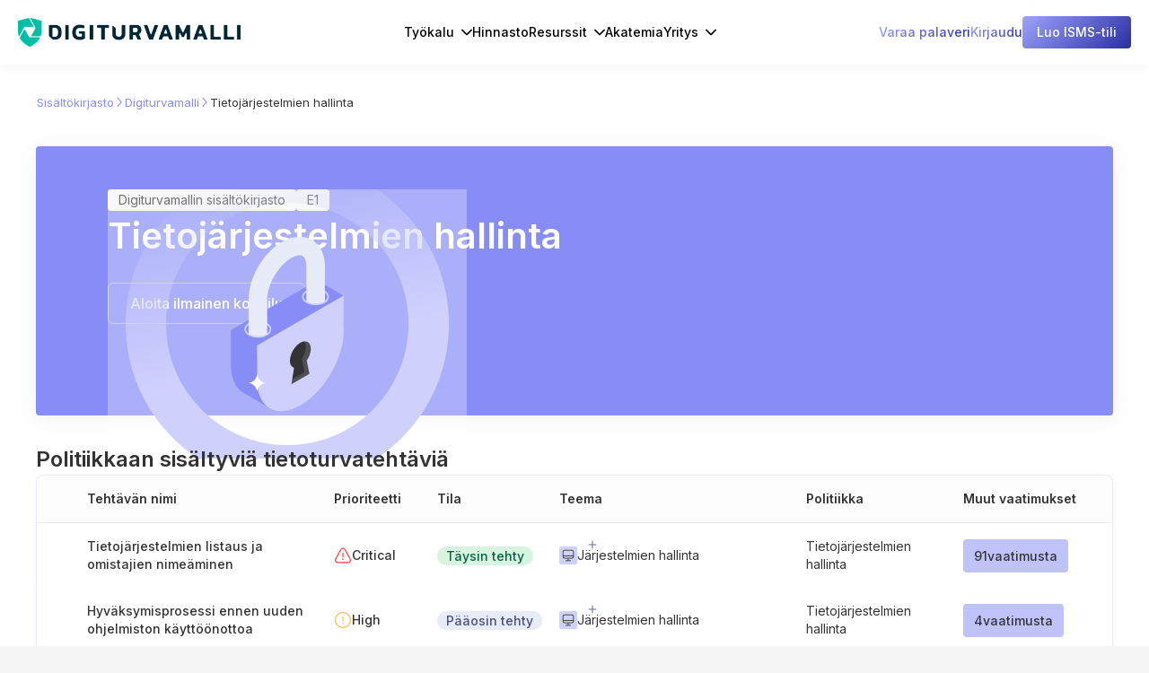

--- FILE ---
content_type: text/html
request_url: https://www.digiturvamalli.fi/vaatimus/tietojarjestelmien-hallinta
body_size: 60426
content:
<!DOCTYPE html><!-- This site was created in Webflow. https://webflow.com --><!-- Last Published: Tue Jan 13 2026 11:02:41 GMT+0000 (Coordinated Universal Time) --><html data-wf-domain="www.digiturvamalli.fi" data-wf-page="604b3b56785aad32215511bc" data-wf-site="59187ffe73ec360b06783426" lang="fi" data-wf-collection="604b3b56785aad74f95511ba" data-wf-item-slug="tietojarjestelmien-hallinta"><head><meta charset="utf-8"/><title>Digiturvamallin sisältökirjasto | E1 | Tietojärjestelmien hallinta</title><meta content=". Digiturvamallin sisältökirjasto antaa esimerkkejä erilaisista tietoturva- ja tietosuojakäytännöistä ja kertoo, millaisiin tietoturvavaatimuksiin eri laeissa tai standardeissa niillä vastataan." name="description"/><meta content="Digiturvamallin sisältökirjasto | E1 | Tietojärjestelmien hallinta" property="og:title"/><meta content=". Digiturvamallin sisältökirjasto antaa esimerkkejä erilaisista tietoturva- ja tietosuojakäytännöistä ja kertoo, millaisiin tietoturvavaatimuksiin eri laeissa tai standardeissa niillä vastataan." property="og:description"/><meta content="Digiturvamallin sisältökirjasto | E1 | Tietojärjestelmien hallinta" property="twitter:title"/><meta content=". Digiturvamallin sisältökirjasto antaa esimerkkejä erilaisista tietoturva- ja tietosuojakäytännöistä ja kertoo, millaisiin tietoturvavaatimuksiin eri laeissa tai standardeissa niillä vastataan." property="twitter:description"/><meta property="og:type" content="website"/><meta content="summary_large_image" name="twitter:card"/><meta content="width=device-width, initial-scale=1" name="viewport"/><meta content="Webflow" name="generator"/><link href="https://cdn.prod.website-files.com/59187ffe73ec360b06783426/css/digiturvamalli-fi.webflow.shared.f78971ca1.min.css" rel="stylesheet" type="text/css" integrity="sha384-94lxyhTmBs/DOnIaPfaXAPiQKd8jgUeyJ9ZoA+JpjaDBg9u0nQ6T/ELAp7UFZviN" crossorigin="anonymous"/><link href="https://fonts.googleapis.com" rel="preconnect"/><link href="https://fonts.gstatic.com" rel="preconnect" crossorigin="anonymous"/><script src="https://ajax.googleapis.com/ajax/libs/webfont/1.6.26/webfont.js" type="text/javascript"></script><script type="text/javascript">WebFont.load({  google: {    families: ["Open Sans:300,300italic,400,400italic,600,600italic,700,700italic,800,800italic","Montserrat:100,100italic,200,200italic,300,300italic,400,400italic,500,500italic,600,600italic,700,700italic,800,800italic,900,900italic","Lato:100,100italic,300,300italic,400,400italic,700,700italic,900,900italic","Inconsolata:400,700","Bitter:400,700,400italic","Roboto:100,100italic,300,300italic,regular,italic,500,500italic,700,700italic,900,900italic","Poppins:300,300italic,regular,italic,500,500italic,600,600italic,700,700italic","Noto Sans:regular,italic,700,700italic","Inter:300,regular,500,600,700"]  }});</script><script type="text/javascript">!function(o,c){var n=c.documentElement,t=" w-mod-";n.className+=t+"js",("ontouchstart"in o||o.DocumentTouch&&c instanceof DocumentTouch)&&(n.className+=t+"touch")}(window,document);</script><link href="https://cdn.prod.website-files.com/59187ffe73ec360b06783426/666849ffa14c1bb21b77c77c_Favicon-04.png" rel="shortcut icon" type="image/x-icon"/><link href="https://cdn.prod.website-files.com/59187ffe73ec360b06783426/66684a493325ae8b3f1fa3bd_Favicon-01a256x256.png" rel="apple-touch-icon"/><style type="text/css">

  body { 
    -webkit-font-smoothing: antialiased;
    overflow-x: hidden; // hide horizontal scroll
  }

  ::-webkit-input-placeholder { /* WebKit browsers */
    color:    #E5E5E5;
  }
  :-moz-placeholder { /* Mozilla Firefox 4 to 18 */
    color:    #E5E5E5;
  }
  ::-moz-placeholder { /* Mozilla Firefox 19+ */
    color:    #E5E5E5;
  }
  :-ms-input-placeholder { /* Internet Explorer 10+ */
    color:    #E5E5E5;
  }  
  
/* --- DESKTOP STYLES (The "Pill") --- */

#quickstart-form {
  display: flex;
  align-items: center;
  justify-content: space-between;
  gap: 0; 
  
  /* The White Pill Container */
  background-color: #ffffff; 
  border-radius: 12px;
  padding: 6px; 
  
  width: 480px;
  max-width: 100%;
  height: 52px;
  position: relative;
  box-shadow: 0px 4px 20px rgba(0, 0, 0, 0.06);
}

#quickstart-form #email {
  flex-grow: 1;
  height: 100%;
  background: transparent;
  border: none;
  border-radius: 0;
  box-shadow: none;
  padding-left: 24px;
  
  font-family: 'Inter', sans-serif;
  font-size: 16px;
  color: #333333;
  width: auto;
  max-width: none;
}

#quickstart-form #email:focus {
  outline: none;
}

#quickstart-form #submit {
  height: 100%;
  border-radius: 8px;
  
  /* Colors */
  background-image: linear-gradient(135deg, #7F85F9, #383EB5);
  color: #ffffff;
  border: none;
  
  /* --- CHANGED: Button Typography --- */
  font-family: 'Inter', sans-serif;
  font-weight: 500; /* Medium */
  font-size: 14px;
  line-height: 1.4; /* 140% */
  /* ---------------------------------- */
  
  padding: 0 16px;
  width: auto;
  min-width: 140px; 
  cursor: pointer;
  transition: opacity 0.3s ease;
}

#quickstart-form #submit:hover {
  opacity: 0.9;
}

/* --- MOBILE STYLES (The Stack) --- */

@media (max-width: 700px) {
  #quickstart-form {
    /* Stack them vertically */
    flex-direction: column;
    
    /* Remove the "Pill" look */
    background: transparent;
    box-shadow: none;
    padding: 0;
    height: auto;
    
    /* Add space between the separated elements */
    gap: 12px; 
  }

  #quickstart-form #email {
    width: 100%; /* Full width */
    height: 52px; /* Good touch target size */
    
    /* Give the input its own shape again since the parent is transparent */
    background-color: #ffffff;
    border-radius: 8px;
    box-shadow: 0px 2px 8px rgba(0,0,0,0.05); /* Subtle shadow for depth */
    border: 1px solid #E0E0E0; /* Optional: light border for visibility */
    
    padding-left: 16px; /* Slightly less padding on mobile */
  }

  #quickstart-form #submit {
    width: 100%; /* Full width button */
    height: 52px; /* Match input height */
    margin: 0;
  }
}
</style>

<link rel="stylesheet" href="//maxcdn.bootstrapcdn.com/font-awesome/4.3.0/css/font-awesome.min.css">

<script src="https://cdn.jsdelivr.net/npm/epic-spinners@1.0.3/src/lib.min.js"></script>

<script> (function(){ window.ldfdr = window.ldfdr || {}; (function(d, s, ss, fs){ fs = d.getElementsByTagName(s)[0]; function ce(src){ var cs = d.createElement(s); cs.src = src; setTimeout(function(){fs.parentNode.insertBefore(cs,fs)}, 1); } ce(ss); })(document, 'script', 'https://sc.lfeeder.com/lftracker_v1_lYNOR8xqZ57WQJZe.js'); })(); </script>

<!-- Sharethis code -->
<script type='text/javascript' src='//platform-api.sharethis.com/js/sharethis.js#property=5cf0d4827feea60012093ecc&product=inline-share-buttons' async='async'></script>

<!-- Google ads Consent mode -->
<script>
    window.dataLayer = window.dataLayer || [];
    function gtag() {
        dataLayer.push(arguments);
    }
    gtag("consent", "default", {
        ad_storage: "denied",
        ad_user_data: "denied", 
        ad_personalization: "denied",
        analytics_storage: "denied",
        functionality_storage: "denied",
        personalization_storage: "denied",
        security_storage: "granted",
        wait_for_update: 2000,
    });
    gtag("set", "ads_data_redaction", true);
    gtag("set", "url_passthrough", true);
</script>

<!-- Google tag (gtag.js) -->
<script async src="https://www.googletagmanager.com/gtag/js?id=UA-44523715-9"></script>
<script>
  window.dataLayer = window.dataLayer || [];
  function gtag(){dataLayer.push(arguments);}
  gtag('js', new Date());

  gtag('config', 'UA-44523715-9');
</script>

<!-- Start cookieyes banner if not in iframe -->
<script>
if (window.self == window.top) {
  document.write('<scr'+'ipt id="cookieyes" type="text/javascript" src="https://cdn-cookieyes.com/client_data/d20ab0ae8e209495ac844243/script.js"></sc'+'ript>');
}
</script>
<!-- End cookieyes banner -->

<!-- Kiflo partner stuff -->
<script type="text/javascript">
    var kjs = window.kjs || function (a) {
            var c = { apiKey: a.apiKey };
            var d = document;
            setTimeout(function () {
                var b = d.createElement("script");
                b.src = a.url || "https://cdn.kiflo.com/k.js", d.getElementsByTagName("script")[0].parentNode.appendChild(b)
            });
            return c;
        }({ apiKey: "e4102590-c06c-4efc-97e3-8b2882e05e60" });
</script>

<!-- Poptin popup code -->
<script id='pixel-script-poptin' src='https://cdn.popt.in/pixel.js?id=647ae67051f30' async='true'></script>

<!-- Meta Pixel Code -->
<script>
!function(f,b,e,v,n,t,s)
{if(f.fbq)return;n=f.fbq=function(){n.callMethod?
n.callMethod.apply(n,arguments):n.queue.push(arguments)};
if(!f._fbq)f._fbq=n;n.push=n;n.loaded=!0;n.version='2.0';
n.queue=[];t=b.createElement(e);t.async=!0;
t.src=v;s=b.getElementsByTagName(e)[0];
s.parentNode.insertBefore(t,s)}(window, document,'script',
'https://connect.facebook.net/en_US/fbevents.js');
fbq('init', '1546849695581649');
fbq('track', 'PageView');
</script>
<noscript><img height="1" width="1" style="display:none"
src="https://www.facebook.com/tr?id=1546849695581649&ev=PageView&noscript=1"
/></noscript>
<!-- End Meta Pixel Code -->

<!-- Google tag (gtag.js) -->
<script async src="https://www.googletagmanager.com/gtag/js?id=AW-969944851"></script>
<script>
  window.dataLayer = window.dataLayer || [];
  function gtag(){dataLayer.push(arguments);}
  gtag('js', new Date());

  gtag('config', 'AW-969944851');
</script>

<!-- Cloudflare turnstile for quick signup form -->
<script src="https://challenges.cloudflare.com/turnstile/v0/api.js?render=explicit" defer></script></head><body class="help-page-body" data-ix="load-page-smoothly"><div data-collapse="none" data-animation="default" data-duration="400" data-doc-height="1" data-easing="ease-in-out" data-easing2="ease-in-out" role="banner" class="header-navigation bot-border w-nav"><div class="navigation-container not-home" data-ix="show-blog-navbar"><a href="/" class="header-logo-div-2 w-inline-block"><img src="https://cdn.prod.website-files.com/59187ffe73ec360b06783426/666848252aea5e797dfe6a8d_Cyberday%20Logo.png" sizes="(max-width: 5615px) 100vw, 5615px" srcset="https://cdn.prod.website-files.com/59187ffe73ec360b06783426/666848252aea5e797dfe6a8d_Cyberday%20Logo-p-500.png 500w, https://cdn.prod.website-files.com/59187ffe73ec360b06783426/666848252aea5e797dfe6a8d_Cyberday%20Logo-p-800.png 800w, https://cdn.prod.website-files.com/59187ffe73ec360b06783426/666848252aea5e797dfe6a8d_Cyberday%20Logo-p-1080.png 1080w, https://cdn.prod.website-files.com/59187ffe73ec360b06783426/666848252aea5e797dfe6a8d_Cyberday%20Logo-p-1600.png 1600w, https://cdn.prod.website-files.com/59187ffe73ec360b06783426/666848252aea5e797dfe6a8d_Cyberday%20Logo-p-2000.png 2000w, https://cdn.prod.website-files.com/59187ffe73ec360b06783426/666848252aea5e797dfe6a8d_Cyberday%20Logo-p-2600.png 2600w, https://cdn.prod.website-files.com/59187ffe73ec360b06783426/666848252aea5e797dfe6a8d_Cyberday%20Logo-p-3200.png 3200w, https://cdn.prod.website-files.com/59187ffe73ec360b06783426/666848252aea5e797dfe6a8d_Cyberday%20Logo.png 5615w" alt="" class="image-wide"/></a><nav role="navigation" class="navigation-links w-nav-menu"><a href="#" class="navigation-link dropdown w-nav-link" data-ix="show-product-links">Työkalu</a><div class="product-links" data-ix="close-menu-links"><div class="product-links-arrow"></div><div class="nav-container-sub"><div class="nav-col"><h4 class="products-menu-heading">Ominaisuudet</h4><a href="/kuinka-se-toimii" class="product-menu-link w-inline-block"><div class="product-menu-icon"><img alt="" src="https://cdn.prod.website-files.com/59187ffe73ec360b06783426/66684a493325ae8b3f1fa3bd_Favicon-01a256x256.png" class="product-menu-icon-img"/></div><div class="product-menu-text"><div class="product-menu-name">Kuinka se toimii?</div><div class="product-menu-desc">Yhteenveto hallintajärjestelmän rakentamisesta Digiturvamallissa</div></div></a><a href="/ominaisuudet/ai-avustaja" class="product-menu-link w-inline-block"><div class="product-menu-icon"><img alt="" src="https://cdn.prod.website-files.com/59187ffe73ec360b06783426/68db763bfcea1975997ace2e_pen.svg" class="product-menu-icon-img"/></div><div class="product-menu-text"><div class="product-menu-name">AI-Avustaja</div><div class="product-menu-desc">Nopeuta työskentelyä uudella AI-Avustajalla</div></div></a><a href="/ominaisuudet/tehtavat" class="product-menu-link w-inline-block"><div class="product-menu-icon"><img alt="" src="https://cdn.prod.website-files.com/59187ffe73ec360b06783426/67b2ec2aa56766989bf70010_678e15edb8a3bd32f84440c3_task-square.png" class="product-menu-icon-img"/></div><div class="product-menu-text"><div class="product-menu-name">Tietoturvatehtävät</div><div class="product-menu-desc">Päätä mitä tehdään tiedon suojaamiseksi ja varmista toteutus</div></div></a><a href="/ominaisuudet/dokumentointi" class="product-menu-link w-inline-block"><div class="product-menu-icon"><img alt="" src="https://cdn.prod.website-files.com/59187ffe73ec360b06783426/67b2ec360570f2da8d87b5fc_678e15f30997d07383ecabe6_document.png" class="product-menu-icon-img"/></div><div class="product-menu-text"><div class="product-menu-name">Dokumentoinnin työkalut</div><div class="product-menu-desc">Käytä pohjiamme kuvataksesi suunnitelmat tai omaisuuden tehokkaasti</div></div></a><a href="/ominaisuudet/ohjeet" class="product-menu-link w-inline-block"><div class="product-menu-icon"><img alt="" src="https://cdn.prod.website-files.com/59187ffe73ec360b06783426/67b2ec417aed05647118498f_678e15ed4da66c421e3a9982_clipboard-text.png" class="product-menu-icon-img"/></div><div class="product-menu-text"><div class="product-menu-name">Henkilöstön ohjeistukset</div><div class="product-menu-desc">Delegoi sääntöjä hyväksyttäväksi henkilöstölle</div></div></a><a href="/ominaisuudet/raportit" class="product-menu-link w-inline-block"><div class="product-menu-icon"><img alt="" src="https://cdn.prod.website-files.com/59187ffe73ec360b06783426/67b2ec4a6dc90348bc26401e_678e15ed3ba1f5e39788ccdf_stickynote.png" class="product-menu-icon-img"/></div><div class="product-menu-text"><div class="product-menu-name">Automaattiset raporttidokumentit</div><div class="product-menu-desc">Hyödynnä raporttikirjastoamme kaikenlaisia yhteenvetoja varten</div></div></a><a href="/ominaisuudet/trust-center" class="product-menu-link w-inline-block"><div class="product-menu-icon"><img alt="" src="https://cdn.prod.website-files.com/59187ffe73ec360b06783426/681895021c959d9ef7338f0a_global.svg" class="product-menu-icon-img"/></div><div class="product-menu-text"><div class="product-menu-name">Trust center</div><div class="product-menu-desc">Paranna luotettavuutta tarjoamalla läpinäkyvä kuva turvallisuudestasi</div></div></a><a href="/ominaisuudet/toimittajien-tietoturva-arvioinnit" class="product-menu-link w-inline-block"><div class="product-menu-icon"><img alt="" src="https://cdn.prod.website-files.com/59187ffe73ec360b06783426/68189673f05c2bfe96ffcdea_shield-search.svg" class="product-menu-icon-img"/></div><div class="product-menu-text"><div class="product-menu-name">Toimittajien tietoturva-arvioinnit</div><div class="product-menu-desc">Arvioi ja valvo tärkeiden toimittajien turvallisuusvalmiudet.</div></div></a></div><div class="nav-col"><h4 class="products-menu-heading">Vaatimuskehikot</h4><a href="/kayttotavat/iso-27001" class="product-menu-link w-inline-block"><div class="product-menu-icon"><img alt="" src="https://cdn.prod.website-files.com/59187ffe73ec360b06783426/67adaed6ff9c5a7a90a2460e_iso-27001-256.svg" class="product-menu-icon-img"/></div><div class="product-menu-text"><div class="product-menu-name">ISO 27001</div><div class="product-menu-desc">Johtava kansainvälinen tietoturvastandardi</div></div></a><a href="/kayttotavat/nis2" class="product-menu-link w-inline-block"><div class="product-menu-icon"><img alt="" src="https://cdn.prod.website-files.com/59187ffe73ec360b06783426/67adaed6ff9c5a7a90a2460f_nis2D.png" class="product-menu-icon-img"/></div><div class="product-menu-text"><div class="product-menu-name">NIS2-direktiivi</div><div class="product-menu-desc">EU: tietoturvalainsäädäntö tärkeille toimialoille</div></div></a><a href="/tiedonhallintalaki" class="product-menu-link w-inline-block"><div class="product-menu-icon"><img alt="" src="https://cdn.prod.website-files.com/59187ffe73ec360b06783426/618e762c5c48ea5a748e9f6e_shield%20(4).png" class="product-menu-icon-img"/></div><div class="product-menu-text"><div class="product-menu-name">Tiedonhallintalaki</div><div class="product-menu-desc">Tiedonhallinnan vaatimukset suomalaiselle julkishallinnolle</div></div></a><a href="/kayttotavat/gdpr" class="product-menu-link w-inline-block"><div class="product-menu-icon"><img alt="" src="https://cdn.prod.website-files.com/59187ffe73ec360b06783426/67b2ee6131cfbfcc2fa1cc68_678e2a85ceb03a2fd0549822_gdpr-256.png" class="product-menu-icon-img"/></div><div class="product-menu-text"><div class="product-menu-name">GDPR</div><div class="product-menu-desc">Periaatteet henkilötietojen oikealle käsittelylle ja suojaukselle</div></div></a><a href="/vaatimuskehikot" class="product-menu-link w-inline-block"><div class="product-menu-icon"><img alt="" src="https://cdn.prod.website-files.com/59187ffe73ec360b06783426/67b2edd52ccf9deff3bdcaea_678e2a330d67343cd45f46c7_folder.png" class="product-menu-icon-img large"/></div><div class="product-menu-text"><div class="product-menu-name">Kaikki vaatimuskehikot</div><div class="product-menu-desc">Tutustu jatkuvasti kasvavaan vaatimuskehikkojen kirjastoomme</div></div></a></div><div class="nav-col last"><h4 class="products-menu-heading">Käyttötapaukset</h4><a href="/kayttotavat/tietoturvariskien-hallinta" class="product-menu-link w-inline-block"><div class="product-menu-icon"><img alt="" src="https://cdn.prod.website-files.com/59187ffe73ec360b06783426/67b2ef3af74e9837347543d0_678e3c08cf612e66d106252d_danger.png" class="product-menu-icon-img"/></div><div class="product-menu-text"><div class="product-menu-name">Tietoturvariskien hallinta</div><div class="product-menu-desc">Löydä tärkeimmät parantamisen paikat</div></div></a><a href="/kayttotavat/henkiloston-tietoisuus" class="product-menu-link w-inline-block"><div class="product-menu-icon"><img alt="" src="https://cdn.prod.website-files.com/59187ffe73ec360b06783426/67b2ef47f161a46ec8675bec_678e3c08331df148d8f2493f_people.png" class="product-menu-icon-img"/></div><div class="product-menu-text"><div class="product-menu-name">Henkilöstön osaaminen</div><div class="product-menu-desc">Automatisoi henkilöstön ohjeistus ja koulutus</div></div></a><a href="/kayttotavat/compliance-raportointi" class="product-menu-link w-inline-block"><div class="product-menu-icon"><img alt="" src="https://cdn.prod.website-files.com/59187ffe73ec360b06783426/67b2ef586fff343897a8a537_678e3c09ef62260d8c7b763d_document%20copy.png" class="product-menu-icon-img"/></div><div class="product-menu-text"><div class="product-menu-name">Compliance-raportointi</div><div class="product-menu-desc">Näytä uskottavia raportteja siitä, kuinka täytätte vaatimukset</div></div></a><a href="/kayttotavat/hallintakeinojen-toteutus" class="product-menu-link w-inline-block"><div class="product-menu-icon"><img alt="" src="https://cdn.prod.website-files.com/59187ffe73ec360b06783426/67b2ef63606a1909f304cdd1_678e3c2d7b4c7d04d04dceb6_setting-2.png" class="product-menu-icon-img"/></div><div class="product-menu-text"><div class="product-menu-name">Hallintakeinojen toteutus</div><div class="product-menu-desc">Päätä mitä pitää tehdä ja varmista sen tapahtuvan</div></div></a><a href="/kayttotavat/suojattavan-omaisuuden-hallinta" class="product-menu-link w-inline-block"><div class="product-menu-icon"><img alt="" src="https://cdn.prod.website-files.com/59187ffe73ec360b06783426/67b2ef6e7813a8989040cda4_678e3c0820c7f0e58f0c6481_shapes.png" class="product-menu-icon-img"/></div><div class="product-menu-text"><div class="product-menu-name">Omaisuuden hallinta</div><div class="product-menu-desc">Kerää tehokkaasti tietoa omaisuudesta ja valitse omistajat</div></div></a><a href="/kayttotavat/tietosuojan-hallinta" class="product-menu-link w-inline-block"><div class="product-menu-icon"><img alt="" src="https://cdn.prod.website-files.com/59187ffe73ec360b06783426/67b2ef94468e3acae7d7e265_678e3c081bfb2ba27cfbbbbb_key.png" class="product-menu-icon-img"/></div><div class="product-menu-text"><div class="product-menu-name">Tietosuojan hallinta</div><div class="product-menu-desc">Raportoi henkilötietojen käsittelystä ja varmista vaatimustenmukaisuus</div></div></a><a href="/kayttotavat/sisainen-auditointi" class="product-menu-link w-inline-block"><div class="product-menu-icon"><img alt="" src="https://cdn.prod.website-files.com/59187ffe73ec360b06783426/681896503a4a53d8df1c0570_user-square.svg" class="product-menu-icon-img"/></div><div class="product-menu-text"><div class="product-menu-name">Sisäinen auditointi</div><div class="product-menu-desc">Suorita selkeät sisäiset auditoinnit räätälöidyillä työkaluilla ja auditointiraporteilla.</div></div></a></div></div></div><a href="/hinnasto" class="navigation-link secondary w-nav-link">Hinnasto</a><a href="#" class="navigation-link dropdown w-nav-link" data-ix="show-opi-links">Resurssit</a><div class="opi-links" data-ix="close-menu-links"><div class="opi-links-arrow"></div><div class="nav-container-sub"><div class="nav-col"><h4 class="products-menu-heading">Sisältökokoelmat</h4><a href="/kokoelma/iso-27001" class="product-menu-link w-inline-block"><div class="product-menu-icon"><img alt="" src="https://cdn.prod.website-files.com/59187ffe73ec360b06783426/67adaed6ff9c5a7a90a2460e_iso-27001-256.svg" class="product-menu-icon-img"/></div><div class="product-menu-text"><div class="product-menu-name">ISO 27001 -kokoelma</div><div class="product-menu-desc">Tutustu maailman tunnetuimpaan tietoturvastandardiin</div></div></a><a href="/kokoelma/nis2" class="product-menu-link w-inline-block"><div class="product-menu-icon"><img alt="" src="https://cdn.prod.website-files.com/59187ffe73ec360b06783426/67adaed6ff9c5a7a90a2460f_nis2D.png" class="product-menu-icon-img"/></div><div class="product-menu-text"><div class="product-menu-name">NIS2-kokoelma</div><div class="product-menu-desc">Lue sisältöä EU:n uudesta tietoturvalainsäädännöstä</div></div></a></div><div class="nav-col"><h4 class="products-menu-heading">Opi tietoturvan hallintaa</h4><a href="/blogit" class="product-menu-link no-desc w-inline-block"><div class="product-menu-icon"><img alt="" src="https://cdn.prod.website-files.com/59187ffe73ec360b06783426/67b2f25a07efcd2d5d540aa2_678e42c578006a248eb45514_message-text.png" class="product-menu-icon-img"/></div><div class="product-menu-text small"><div class="product-menu-name">Blogi</div></div></a><a href="/asiakastarinat" class="product-menu-link no-desc w-inline-block"><div class="product-menu-icon"><img alt="" src="https://cdn.prod.website-files.com/59187ffe73ec360b06783426/68491bb935701bc4ec2cd957_award.svg" class="product-menu-icon-img"/></div><div class="product-menu-text small"><div class="product-menu-name">Asiakastarinat</div></div></a><a href="/kumppanit" class="product-menu-link no-desc w-inline-block"><div class="product-menu-icon"><img alt="" src="https://cdn.prod.website-files.com/59187ffe73ec360b06783426/68b96f29bb9d9619070925cc_people.svg" class="product-menu-icon-img"/></div><div class="product-menu-text small"><div class="product-menu-name">Kumppanit</div></div></a><a href="/webinarit" class="product-menu-link no-desc w-inline-block"><div class="product-menu-icon"><img alt="" src="https://cdn.prod.website-files.com/59187ffe73ec360b06783426/67b2f2673d9f758776c4f6f0_678e42c6b208ba3ba8743ebc_video.png" class="product-menu-icon-img"/></div><div class="product-menu-text small"><div class="product-menu-name">Webinaarit</div></div></a><a href="#" class="product-menu-link no-desc w-inline-block"><div class="product-menu-icon"><img alt="" src="https://cdn.prod.website-files.com/59187ffe73ec360b06783426/67b2f275606a1909f3080e00_678e42c5d1da9dc333afb794_sms-star.png" class="product-menu-icon-img"/></div><div class="product-menu-text small"><div class="product-menu-name">Tilaa viikottainen uutiskirje</div></div></a><div id="wf-form-Email-Form" class="vahti-form menu w-form" data-ix="load-3"><form id="wf-form-Header-Email-Form" name="wf-form-Header-Email-Form" data-name="Header Email Form" method="post" class="form menu column w-clearfix" data-wf-page-id="604b3b56785aad32215511bc" data-wf-element-id="9c059de1-0238-6a59-392c-323f90fd6394"><input class="text-field menu column w-input" maxlength="256" name="email-2" data-name="Email 2" placeholder="Sähköpostiosoitteesi..." type="email" id="email-2" required=""/><input type="submit" data-wait="Odota hetki..." class="submit-button menu column w-button" value="Tilaa"/></form><div class="success-message-3 w-form-done"><img alt="" src="https://cdn.prod.website-files.com/59187ffe73ec360b06783426/5c86124e219c64886d1b5295_balloons.png" class="thanks menu"/><div>Kiitos! Saat jatkossa uutiskirjeen sähköpostiisi joka perjantai.</div></div><div class="error-message-vahti w-form-fail"><div>Valitettavasti jotain meni pieleen. Voit olla yhteydessä <a href="mailto:tiimi@digiturvamalli.fi?subject=Uutiskirjeen%20tilaus">tiimi@digiturvamalli.fi</a>.</div></div></div></div><div class="nav-col last"><h4 class="products-menu-heading">Pysy kärryillä</h4><a href="/ohjeet" class="product-menu-link no-desc w-inline-block"><div class="product-menu-icon"><img alt="" src="https://cdn.prod.website-files.com/59187ffe73ec360b06783426/67b2f1c4f74e98373477cf4a_678e42c41b56d71931cbb511_document-text.png" class="product-menu-icon-img"/></div><div class="product-menu-text small"><div class="product-menu-name">Ohjeartikkelit</div></div></a><a href="/kurssit" class="product-menu-link no-desc w-inline-block"><div class="product-menu-icon"><img alt="" src="https://cdn.prod.website-files.com/59187ffe73ec360b06783426/67b2f1d20e8e8d734822a998_678e42c5a42c5d06d956680e_video-square.png" class="product-menu-icon-img"/></div><div class="product-menu-text small"><div class="product-menu-name">Videokurssit</div></div></a><a href="/kirjasto" class="product-menu-link no-desc w-inline-block"><div class="product-menu-icon"><img alt="" src="https://cdn.prod.website-files.com/59187ffe73ec360b06783426/67b2f1e53d9f758776c46fcc_678e56b0d77e321c5fff61cf_shield-tick.png" class="product-menu-icon-img"/></div><div class="product-menu-text small"><div class="product-menu-name">Sisältökirjasto</div></div></a><a href="/akatemia" class="product-menu-link no-desc w-inline-block"><div class="product-menu-icon"><img alt="" src="https://cdn.prod.website-files.com/59187ffe73ec360b06783426/67b2f1f262a32eb13a5610bb_678e42c5c9939cfa0f5557b1_export.png" class="product-menu-icon-img"/></div><div class="product-menu-text small"><div class="product-menu-name">Tutustu Akatemiaan</div></div></a></div></div></div><a href="/akatemia" class="navigation-link secondary w-nav-link">Akatemia</a><a href="#" class="navigation-link dropdown w-nav-link" data-ix="show-learn-links">Yritys</a><div class="learn-links" data-ix="close-menu-links"><div class="learn-links-arrow"></div><div class="nav-container-sub"><div class="nav-col wide"><a href="/tiimi" class="product-menu-link no-desc w-inline-block"><div class="product-menu-icon"><img alt="" src="https://cdn.prod.website-files.com/59187ffe73ec360b06783426/67b2ef47f161a46ec8675bec_678e3c08331df148d8f2493f_people.png" class="product-menu-icon-img"/></div><div class="product-menu-text small"><div class="product-menu-name">Tiimi</div></div></a><a href="/asiakkaat" class="product-menu-link no-desc w-inline-block"><div class="product-menu-icon"><img alt="" src="https://cdn.prod.website-files.com/59187ffe73ec360b06783426/67b334d1d36dc4f7096212ea_678e56b0c3ab69cdcbbe5405_medal-star.png" class="product-menu-icon-img"/></div><div class="product-menu-text small"><div class="product-menu-name">Asiakkaat</div></div></a><a href="/tietoturva" class="product-menu-link no-desc w-inline-block"><div class="product-menu-icon"><img alt="" src="https://cdn.prod.website-files.com/59187ffe73ec360b06783426/67b2f1e53d9f758776c46fcc_678e56b0d77e321c5fff61cf_shield-tick.png" class="product-menu-icon-img"/></div><div class="product-menu-text small"><div class="product-menu-name">Tietoturva</div></div></a><a href="/kayttoehdot" class="product-menu-link no-desc w-inline-block"><div class="product-menu-icon"><img alt="" src="https://cdn.prod.website-files.com/59187ffe73ec360b06783426/67b334f5097b74fb46bdd26e_678e57043ad27ba85d56315b_note-2.png" class="product-menu-icon-img"/></div><div class="product-menu-text small"><div class="product-menu-name">Käyttöehdot</div></div></a><a href="/tietosuojaselosteet" class="product-menu-link no-desc w-inline-block"><div class="product-menu-icon"><img alt="" src="https://cdn.prod.website-files.com/59187ffe73ec360b06783426/67b334ff67e3699f031cda0e_678e56b29919d62b0966a48f_document-copy.png" class="product-menu-icon-img"/></div><div class="product-menu-text small"><div class="product-menu-name">Tietosuojaselosteet</div></div></a></div><div class="nav-col last wide"><a href="/kehitys" class="product-menu-link w-inline-block"><div class="product-menu-icon"><img alt="" src="https://cdn.prod.website-files.com/59187ffe73ec360b06783426/67b333b7391f0b7a724ac20e_678e2943c13b51281cf186da_data.png" class="product-menu-icon-img"/></div><div class="product-menu-text"><div class="product-menu-name">Kehitysloki</div><div class="product-menu-desc">Viimeaikaiset päivitykset Digiturvamallissa</div></div></a><a href="https://cyberday.ai/partners" target="_blank" class="product-menu-link w-inline-block"><div class="product-menu-icon"><img alt="" src="https://cdn.prod.website-files.com/59187ffe73ec360b06783426/67b333c265e4641de9ceb024_678e582fe3f747f176fa6837_briefcase%20copy.png" class="product-menu-icon-img"/></div><div class="product-menu-text no-height"><div class="product-menu-name">Kumppaniohjelma</div><div class="product-menu-desc">Luodaan yhdessä vahvempaa tietoturvan hallintaa asiakkaillenne</div><div class="purple-gradient-text-new _500">Tutustu kumppaniohjelmaan</div></div></a></div></div></div></nav><div class="navigation-actions"><div class="navigation-action"><a href="/varaa-palaveri" class="header-section-new-button w-inline-block"><div class="purple-gradient-text-new">Varaa palaveri</div></a><a href="https://app.cyberday.ai" target="_blank" class="header-section-new-button w-inline-block"><div class="purple-gradient-text-new">Kirjaudu</div></a><div class="header-signup-basic-button display-none"><a href="/kokeile" class="header-section-new-button main w-inline-block"><div>Ilmainen kokeilu</div></a></div><div class="header-quick-signup-button"><a data-w-id="049fe324-de4c-ed78-ee99-88bef71fa128" href="#" class="header-section-new-button main w-inline-block"><div>Luo ISMS-tili</div></a></div></div></div><div class="div-block-100 flex"><div class="header-signup-basic-button display-none"><a href="/kokeile" class="header-section-new-button main only-mobile w-inline-block"><div>Kokeile 14pv</div></a></div><div class="header-quick-signup-button"><a data-w-id="5dfc26a1-6bc1-ebbb-900b-356828bfb60b" href="#" class="header-section-new-button main only-mobile w-inline-block"><div>Luo ISMS-tili</div></a></div><a href="#" class="mobile-menu-button-div w-inline-block" data-ix="show-mobile-menu"><img src="https://cdn.prod.website-files.com/59187ffe73ec360b06783426/606196a8465d71071f48559d_menu%20(1).png" loading="lazy" alt="" class="mobile-menu-icon"/></a></div></div><div class="site-mobile-menu"><a href="#" class="mobile-menu-close-button w-inline-block" data-ix="close-mobile-menu"><img src="https://cdn.prod.website-files.com/59187ffe73ec360b06783426/5ef497737a4bcff5a169f215_close.png" loading="lazy" alt="" class="mobile-menu-close-button-img"/></a><div class="mobile-menu-section"><h4 class="mobile-nav-heading">Vaatimuskehikot</h4><div class="nav-cols"><div class="nav-col mobile-menu"><a href="/kayttotavat/iso-27001" class="mobile-nav-link w-inline-block"><img src="https://cdn.prod.website-files.com/59187ffe73ec360b06783426/60488027fbe980ccbe17a81c_001-iso.png" loading="lazy" alt="" class="mobile-nav-icon"/><div class="mobile-nav-link-text">ISO 27001</div></a><a href="/kayttotavat/gdpr" class="mobile-nav-link w-inline-block"><img src="https://cdn.prod.website-files.com/59187ffe73ec360b06783426/6048802c796f108336a6c9a8_002-gdpr.png" loading="lazy" alt="" class="mobile-nav-icon"/><div class="mobile-nav-link-text">GDPR</div></a><a href="/kayttotavat/iso-27018" class="mobile-nav-link w-inline-block"><img src="https://cdn.prod.website-files.com/59187ffe73ec360b06783426/60488027fbe980ccbe17a81c_001-iso.png" loading="lazy" alt="" class="mobile-nav-icon"/><div class="mobile-nav-link-text">ISO 27018</div></a></div><div class="nav-col mobile-menu"><a href="/kayttotavat/nist-csf" class="mobile-nav-link w-inline-block"><img src="https://cdn.prod.website-files.com/59187ffe73ec360b06783426/6257c4b75f6855d31a3b4c15_624c06b4be333b9ccb7e7980_shield%20(2).svg" loading="lazy" alt="" class="mobile-nav-icon"/><div class="mobile-nav-link-text">NIST CSF</div></a><a href="/tiedonhallintalaki" class="mobile-nav-link w-inline-block"><img src="https://cdn.prod.website-files.com/59187ffe73ec360b06783426/5efda2f2844359fa0e33d872_government.png" loading="lazy" alt="" class="mobile-nav-icon"/><div class="mobile-nav-link-text">Tiedonhallintalaki</div></a></div><div class="nav-col mobile-menu"><a href="/kayttotavat/csa-ccm" class="mobile-nav-link w-inline-block"><img src="https://cdn.prod.website-files.com/59187ffe73ec360b06783426/6257c4b91e63094809f6e080_624c06eb5c3c9d96269d6c13_secure.svg" loading="lazy" alt="" class="mobile-nav-icon"/><div class="mobile-nav-link-text">CSA CCM</div></a><a href="/kayttotavat/iso-27017" class="mobile-nav-link w-inline-block"><img src="https://cdn.prod.website-files.com/59187ffe73ec360b06783426/60488027fbe980ccbe17a81c_001-iso.png" loading="lazy" alt="" class="mobile-nav-icon"/><div class="mobile-nav-link-text">ISO 27017</div></a></div></div></div><div class="mobile-menu-section"><h4 class="mobile-nav-heading">Käyttötavat</h4><div class="nav-cols"><div class="nav-col mobile-menu"><a href="/kayttotavat/tietoturvariskien-hallinta" class="mobile-nav-link w-inline-block"><img src="https://cdn.prod.website-files.com/59187ffe73ec360b06783426/606351169c18bdf50457642f_002-list.png" loading="lazy" alt="" class="mobile-nav-icon"/><div class="mobile-nav-link-text">Riskien hallinta</div></a><a href="/kayttotavat/compliance-raportointi" class="mobile-nav-link w-inline-block"><img src="https://cdn.prod.website-files.com/59187ffe73ec360b06783426/6063513de09fc08710ecfed7_003-mace.png" loading="lazy" alt="" class="mobile-nav-icon"/><div class="mobile-nav-link-text">Compliance</div></a><a href="/kayttotavat/tietosuojan-hallinta" class="mobile-nav-link last w-inline-block"><img src="https://cdn.prod.website-files.com/59187ffe73ec360b06783426/60635174dc01d6c370f9a41d_008-newspaper.png" loading="lazy" alt="" class="mobile-nav-icon"/><div class="mobile-nav-link-text">Tietosuojan hallinta</div></a></div><div class="nav-col mobile-menu"><a href="/kayttotavat/suojattavan-omaisuuden-hallinta" class="mobile-nav-link w-inline-block"><img src="https://cdn.prod.website-files.com/59187ffe73ec360b06783426/606351266dcf3521c6719cd9_001-test.png" loading="lazy" alt="" class="mobile-nav-icon"/><div class="mobile-nav-link-text">Omaisuuden hallinta</div></a><a href="/kayttotavat/dynaamiset-politiikkadokumentit" class="mobile-nav-link w-inline-block"><img src="https://cdn.prod.website-files.com/59187ffe73ec360b06783426/60635148f8e4b8059ccffe1b_015-guideline.png" loading="lazy" alt="" class="mobile-nav-icon"/><div class="mobile-nav-link-text">Politiikat</div></a></div><div class="nav-col mobile-menu"><a href="/kayttotavat/henkiloston-tietoisuus" class="mobile-nav-link w-inline-block"><img src="https://cdn.prod.website-files.com/59187ffe73ec360b06783426/60635132af61754c921cd724_004-click.png" loading="lazy" alt="" class="mobile-nav-icon"/><div class="mobile-nav-link-text">Henkilöstön osaaminen</div></a><a href="/kayttotavat/hallintakeinojen-toteutus" class="mobile-nav-link w-inline-block"><img src="https://cdn.prod.website-files.com/59187ffe73ec360b06783426/606351510ab4ff3a2fac1aa0_005-statistics.png" loading="lazy" alt="" class="mobile-nav-icon"/><div class="mobile-nav-link-text">Hallintakeinojen toteutus</div></a></div></div></div><div class="mobile-menu-section"><h4 class="mobile-nav-heading">Ominaisuudet</h4><div class="nav-cols"><div class="nav-col mobile-menu"><a href="/kuinka-se-toimii" class="mobile-nav-link w-inline-block"><img src="https://cdn.prod.website-files.com/59187ffe73ec360b06783426/606351169c18bdf50457642f_002-list.png" loading="lazy" alt="" class="mobile-nav-icon"/><div class="mobile-nav-link-text">Yhteenveto</div></a><a href="/ominaisuudet/ohjeet" class="mobile-nav-link w-inline-block"><img src="https://cdn.prod.website-files.com/59187ffe73ec360b06783426/60635148f8e4b8059ccffe1b_015-guideline.png" loading="lazy" alt="" class="mobile-nav-icon"/><div class="mobile-nav-link-text">Ohjeet</div></a></div><div class="nav-col mobile-menu"><a href="/ominaisuudet/tehtavat" class="mobile-nav-link w-inline-block"><img src="https://cdn.prod.website-files.com/59187ffe73ec360b06783426/606351266dcf3521c6719cd9_001-test.png" loading="lazy" alt="" class="mobile-nav-icon"/><div class="mobile-nav-link-text">Tehtävät</div></a><a href="/ominaisuudet/raportit" class="mobile-nav-link w-inline-block"><img src="https://cdn.prod.website-files.com/59187ffe73ec360b06783426/606351510ab4ff3a2fac1aa0_005-statistics.png" loading="lazy" alt="" class="mobile-nav-icon"/><div class="mobile-nav-link-text">Raportointi</div></a></div><div class="nav-col mobile-menu"><a href="/ominaisuudet/dokumentointi" class="mobile-nav-link w-inline-block"><img src="https://cdn.prod.website-files.com/59187ffe73ec360b06783426/60635132af61754c921cd724_004-click.png" loading="lazy" alt="" class="mobile-nav-icon"/><div class="mobile-nav-link-text">Dokumentaatio</div></a></div></div></div><div class="mobile-menu-section last"><h4 class="mobile-nav-heading">Muut</h4><div class="nav-cols"><div class="nav-col mobile-menu"><a href="/akatemia" class="mobile-nav-link w-inline-block"><img src="https://cdn.prod.website-files.com/59187ffe73ec360b06783426/6063518adc01d6e1edf9a52f_009-information.png" loading="lazy" alt="" class="mobile-nav-icon"/><div class="mobile-nav-link-text">Akatemia</div></a><a href="/tilaa-uutiskirje" class="mobile-nav-link w-inline-block"><img src="https://cdn.prod.website-files.com/59187ffe73ec360b06783426/6063515ee84a431585ef727a_006-email.png" loading="lazy" alt="" class="mobile-nav-icon"/><div class="mobile-nav-link-text">Digiturvatulkki</div></a><a href="/webinarit" class="mobile-nav-link w-inline-block"><img src="https://cdn.prod.website-files.com/59187ffe73ec360b06783426/606351695448ad862881fd2c_007-webinar.png" loading="lazy" alt="" class="mobile-nav-icon"/><div class="mobile-nav-link-text">Webinaarit</div></a></div><div class="nav-col mobile-menu"><a href="https://www.digiturvamalli.fi/vaatimuskehikot/iso-27001" class="mobile-nav-link w-inline-block"><img src="https://cdn.prod.website-files.com/59187ffe73ec360b06783426/6063517fc83026d91010093f_010-manual.png" loading="lazy" alt="" class="mobile-nav-icon"/><div class="mobile-nav-link-text">ISO 27001 -opas</div></a><a href="/oppaat" class="mobile-nav-link last w-inline-block"><img src="https://cdn.prod.website-files.com/59187ffe73ec360b06783426/6063519bfa70820723b3ce29_011-open-book.png" loading="lazy" alt="" class="mobile-nav-icon"/><div class="mobile-nav-link-text">Kaikki oppaat</div></a><a href="/digiturvauutiset" class="mobile-nav-link last w-inline-block"><img src="https://cdn.prod.website-files.com/59187ffe73ec360b06783426/60635174dc01d6c370f9a41d_008-newspaper.png" loading="lazy" alt="" class="mobile-nav-icon"/><div class="mobile-nav-link-text">Uutiset</div></a></div><div class="nav-col mobile-menu"><a href="/keskustelu" class="mobile-nav-link w-inline-block"><img src="https://cdn.prod.website-files.com/59187ffe73ec360b06783426/606351a6974ca2f2cc534e44_012-calendar.png" loading="lazy" alt="" class="mobile-nav-icon"/><div class="mobile-nav-link-text">Varaa palaveri</div></a><a href="/ohjeet" class="mobile-nav-link w-inline-block"><img src="https://cdn.prod.website-files.com/59187ffe73ec360b06783426/606351b1370241eb9fe1fa88_013-faq.png" loading="lazy" alt="" class="mobile-nav-icon"/><div class="mobile-nav-link-text">Ohjekeskus</div></a><a href="/asiakkaat" class="mobile-nav-link last w-inline-block"><img src="https://cdn.prod.website-files.com/59187ffe73ec360b06783426/606351bbf8e4b87a88d0049f_014-heart.png" loading="lazy" alt="" class="mobile-nav-icon"/><div class="mobile-nav-link-text">Asiakkaat</div></a></div></div></div><div class="mobile-menu-section footer"><a href="https://dash.appcover.com/" target="_blank" class="button alternate menu no-border w-button">Kirjaudu</a><a href="/kokeile" class="button menu w-button">Aloita kokeilu</a><a href="#" class="button alternate menu newsletter w-button">Tilaa uutiskirje</a></div></div><div class="quick-signup-modal"><div class="quick-signup-modal-div"><div class="quick-signup-modal-main"><div class="div-block-382"><img src="https://cdn.prod.website-files.com/59187ffe73ec360b06783426/66684a493325ae8b3f1fa3bd_Favicon-01a256x256.png" loading="lazy" alt="" class="quick-signup-modal-img"/><div class="quick-signup-main-text"><h3 class="heading-154">Luo organisaationne ISMS tänään</h3><div class="text-block-151">Aloita ilmainen 14 päivän kokeilu. Täytä sähköpostisi ja hyppää suoraan sovellukseen. Ehdit muokata muita asetuksia myöhemmin.</div></div></div><div class="code-embed-3 w-embed w-script"><div id="quickstart-form">
  <div id="error"></div>
  <input id="email" type="email" name="quickstart-email" autocomplete="off" placeholder="Täytä työsähköposti" />
  <input id="submit" type="button" data-loading="Odota hetki..." value="Luo ISMS-tili" />
  <input type="hidden" id="language" value="fi"/>
  <div id="turnstile-container"></div>
</div>
<script>
  window.onload = function () {
    turnstile.render('#turnstile-container', {
      sitekey: '0x4AAAAAAB6sZMoLx3SfIvyx',
      appearance: 'interaction-only',
      execution: "execute",
      'feedback-enabled': false,
      callback: function(token) {
        console.log('Challenge Success:', token);
        const emailInput = document.getElementById('email');
        const email = emailInput.value;
        fetch('https://app.cyberday.ai/quickstart/', {
          method: 'POST',
          headers: {
            'Content-Type': 'application/json'
          },
          body: JSON.stringify({
            email: email,
            lang: language,
            token: token
          })
        })
				.then(response => {
  				if (response.status === 429) {
    				document.getElementById('error').innerText = 'Liikaa kyselyjä, odota hetki ja yritä uudelleen';
  				  toggleLoading();
            return null;
          } else {
    			return response.json();
          }
				})          
				.then(data => {
          if (!data) return;
          if (data.error) {
            document.getElementById('error').innerText = data.error;
            toggleLoading();
          } else {
            if (window.amplitude) {
              window.amplitude.track('AIguide-step0-createyourisms');
            }
            document.location.href = data.quickstart_url;
          }
        })
        .catch(error => {
          document.getElementById('error').innerText = 'Pahoittelut, jotain meni pieleen';
          toggleLoading();
        });
      },
      'error-callback': function(errorCode) {
        console.log('Challenge Error:', errorCode);
        document.getElementById('error').innerText = 'Pahoittelut, jotain meni pieleen';
        toggleLoading();
      },
      'expired-callback': function() {
        console.log('Token expired');
      },
      'timeout-callback': function() {
        console.log('Challenge timed out');
      }
    });
    
    function toggleLoading() {
      var btn = document.getElementById('submit');
      btn.disabled = !btn.disabled;
      var newVal = btn.getAttribute("data-loading");
      btn.setAttribute("data-loading", btn.value);
      btn.value = newVal;
    }
    
    const language = document.getElementById('language').value;
    document.getElementById('submit').addEventListener('click', function(event) {
      event.preventDefault();
      document.getElementById('error').innerText = '';

      const emailInput = document.getElementById('email');
      if (!emailInput.value) return;
      if (!emailInput.validity.valid) {
        document.getElementById('error').innerText = 'Sähköpostiosoite ei kelpaa';
        return;
      }
      toggleLoading();
      turnstile.execute('#turnstile-container');
    });
  }
</script></div></div><div class="quick-signup-modal-footer"><img src="https://cdn.prod.website-files.com/59187ffe73ec360b06783426/69077fe7f0ae3e3d5ac0b934_6905fe40b458475ddae1b4cf_Frame%20137692307.svg" loading="lazy" alt=""/><div class="text-block-152">Viimeistele tilin luonti myöhemmin ja yhdistä mm. Teamsiin, Googleen tai Slackiin.</div></div><div data-w-id="2094c06a-df4b-d5f0-fcdf-58898213ce8d" class="close-button"></div></div></div></div><div class="academy-bg requirement-page"><div class="div-block-128 new-library-breadcrumb"><a href="/kirjasto" class="breadcrumb-link-block w-inline-block"><div class="text-block-50 semi-bold new-library-breadcrumb violet">Sisältökirjasto</div></a><img src="https://cdn.prod.website-files.com/59187ffe73ec360b06783426/6718b7040615dc9bb7b23d4e_arrow_forward_ios.png" loading="lazy" alt="" class="image-43"/><a href="/vaatimuskehikot/digiturvamallin-sisaltokirjasto" class="breadcrumb-link-block w-inline-block"><div class="text-block-50 semi-bold new-library-breadcrumb violet">Digiturvamalli</div></a><img src="https://cdn.prod.website-files.com/59187ffe73ec360b06783426/6718b7040615dc9bb7b23d4e_arrow_forward_ios.png" loading="lazy" alt="" class="image-43"/><div class="text-block-50 semi-bold new-library-breadcrumb">Tietojärjestelmien hallinta</div></div><div class="academy-outer-2 vertical breadcrumb bigger-bot-marg"><div class="academy-topic-intro-card framework-overview new-requirement-page big-pad"><div class="div-block-129 new-library-requirement"><div class="div-block-199"><div class="new-requirement-page-tag"><div>Digiturvamallin sisältökirjasto</div></div><div class="new-requirement-page-tag"><div>E1</div></div></div><div class="div-block-132 spread start new-requirement-page"><div class="framework-requirement-heading full"><h1 class="academy-topic-card-heading no-bot-marg new-requirement-page">Tietojärjestelmien hallinta</h1></div></div><a href="/kokeile" class="new-webinar-button border w-inline-block"><div class="new-webinar-button-text border">Aloita ilmainen kokeilu</div></a></div><div class="new-requirement-page-icon"><img src="https://cdn.prod.website-files.com/59187ffe73ec360b06783426/6718bbc27b0f870735f9d6d3_063-padlock.png" loading="lazy" alt="" class="new-requirement-page-icon-img"/></div></div></div><div class="requirement-rich-text-section w-condition-invisible"><div class="requirement-rich-text-inner"><h2 class="task-library-heading no-marg">Vaatimuksen kuvaus</h2><div class="new-requirement-page-p w-dyn-bind-empty w-richtext"></div></div></div><div class="academy-outer-2 requirements-list new-requirement-page w-condition-invisible"><div class="div-block-200"><h2 class="task-library-heading no-marg">Kuinka täyttää vaatimus</h2><h2 class="task-library-heading no-marg">Digiturvamallin sisältökirjasto</h2><h2 class="task-library-heading no-marg">Tietojärjestelmien hallinta</h2></div><div class="library-front-policies-outer bottom-corners"><div class="library-front-policies-headings req-page"><div class="library-policies-name requirement req-new-page"><div class="library-front-policies-heading req-page-name">Tehtävän nimi</div></div><div class="library-policies-reqs req-page-priority"><div class="library-front-policies-heading req-page-priority">Prioriteetti</div></div><div class="library-policies-reqs req-page-status"><div class="library-front-policies-heading req-page-priority">Tila</div></div><div class="library-policies-reqs req-page-theme"><div class="library-front-policies-heading req-page-priority">Teema</div></div><div class="library-policies-reqs req-page-policy"><div class="library-front-policies-heading req-page-priority">Politiikka</div></div><div class="library-policies-tasks new-req-page"><div class="library-front-policies-heading">Muut vaatimukset</div></div></div><div class="w-dyn-list"><div class="w-dyn-empty"><div>No items found.</div></div></div></div></div><section class="academy-outer-2 requirements-list"><h2 class="task-library-heading no-marg">Politiikkaan sisältyviä tietoturvatehtäviä</h2><div class="library-front-policies-outer bottom-corners"><div class="library-front-policies-headings req-page"><div class="library-policies-name requirement req-new-page"><div class="library-front-policies-heading req-page-name">Tehtävän nimi</div></div><div class="library-policies-reqs req-page-priority"><div class="library-front-policies-heading req-page-priority">Prioriteetti</div></div><div class="library-policies-reqs req-page-status"><div class="library-front-policies-heading req-page-priority">Tila</div></div><div class="library-policies-reqs req-page-theme"><div class="library-front-policies-heading req-page-priority">Teema</div></div><div class="library-policies-reqs req-page-policy"><div class="library-front-policies-heading req-page-priority">Politiikka</div></div><div class="library-policies-tasks new-req-page"><div class="library-front-policies-heading">Muut vaatimukset</div></div></div><div class="w-dyn-list"><div role="list" class="requirement-page-task-list w-dyn-items"><div role="listitem" class="requirement-page-task-card new-requirement-page w-dyn-item"><div class="div-block-202"></div><div class="div-block-201"><div class="requirement-page-task-card-top new-req-page"><div class="requirement-page-task-card-top-header"><h4 class="requirement-page-task-card-heading new-req-page">Tietojärjestelmien listaus ja omistajien nimeäminen</h4></div></div><div class="task-list-priority"><div class="requirement-page-task-card-header-tag critical"><img src="https://cdn.prod.website-files.com/59187ffe73ec360b06783426/6718ed0eee9425d813dcfb20_danger.png" loading="lazy" alt="" class="reqiurement-page-task-card-header-img"/><div>Critical</div></div><div class="requirement-page-task-card-header-tag high w-condition-invisible"><img src="https://cdn.prod.website-files.com/59187ffe73ec360b06783426/6718ed0f33cff8af29bea430_info-circle.png" loading="lazy" alt="" class="reqiurement-page-task-card-header-img"/><div>High</div></div><div class="requirement-page-task-card-header-tag normal w-condition-invisible"><img src="https://cdn.prod.website-files.com/59187ffe73ec360b06783426/6718ed0e2b5b26a8cf02fa1e_tick-circle.png" loading="lazy" alt="" class="reqiurement-page-task-card-header-img"/><div>Normal</div></div><div class="requirement-page-task-card-header-tag w-condition-invisible"><img src="https://cdn.prod.website-files.com/59187ffe73ec360b06783426/6718ed0e7ad24b460a5b8da4_arrow-down.png" loading="lazy" alt="" class="reqiurement-page-task-card-header-img"/><div>Low</div></div></div><div class="task-list-status"><div class="requirement-page-task-card-header-tag status fully-done"><div>Täysin tehty</div></div><div class="requirement-page-task-card-header-tag status mostly-done w-condition-invisible"><div>Pääosin tehty</div></div><div class="requirement-page-task-card-header-tag status partly-done w-condition-invisible"><div>Osin tehty</div></div><div class="requirement-page-task-card-header-tag status w-condition-invisible"><div>Tekemättä</div></div></div><div class="task-list-theme"><div class="theme-icon"><img src="https://cdn.prod.website-files.com/59187ffe73ec360b06783426/671ba6e43a982c1ab17e28b3_cloud.png" loading="lazy" alt="" class="w-condition-invisible"/><img src="https://cdn.prod.website-files.com/59187ffe73ec360b06783426/671ba6e3954aa3fd540cafe8_monitor-mobbile.png" loading="lazy" alt="" class="w-condition-invisible"/><img src="https://cdn.prod.website-files.com/59187ffe73ec360b06783426/671ba6e33dce4bb7b0bd4ebf_monitor.png" loading="lazy" width="14" alt=""/><img src="https://cdn.prod.website-files.com/59187ffe73ec360b06783426/671ba6e32dd712fbf886a4f6_key.png" loading="lazy" width="14" alt="" class="w-condition-invisible"/><img src="https://cdn.prod.website-files.com/59187ffe73ec360b06783426/671ba6e393377173f28917b3_briefcase.png" loading="lazy" alt="" class="w-condition-invisible"/><img src="https://cdn.prod.website-files.com/59187ffe73ec360b06783426/671ba6e39167b90a153b3821_security-user.png" loading="lazy" alt="" class="w-condition-invisible"/><img src="https://cdn.prod.website-files.com/59187ffe73ec360b06783426/671ba6e3299216660cd0cfb8_sms.png" loading="lazy" alt="" class="w-condition-invisible"/><img src="https://cdn.prod.website-files.com/59187ffe73ec360b06783426/671ba6e3b6478485238d9675_hospital.png" loading="lazy" alt="" class="w-condition-invisible"/><img src="https://cdn.prod.website-files.com/59187ffe73ec360b06783426/671ba6e31882030b81a78280_programming-arrow.png" loading="lazy" alt="" class="w-condition-invisible"/><img src="https://cdn.prod.website-files.com/59187ffe73ec360b06783426/671ba6e34dbfe2be9a5fcd03_data-2.png" loading="lazy" alt="" class="w-condition-invisible"/><img src="https://cdn.prod.website-files.com/59187ffe73ec360b06783426/671ba6e2b641af6e0145a694_people.png" loading="lazy" alt="" class="w-condition-invisible"/><img src="https://cdn.prod.website-files.com/59187ffe73ec360b06783426/671ba6e2805f0fa758786d25_ranking.png" loading="lazy" alt="" class="w-condition-invisible"/><img src="https://cdn.prod.website-files.com/59187ffe73ec360b06783426/671ba6e2ab198b348c2ca288_danger.png" loading="lazy" alt="" class="w-condition-invisible"/><img src="https://cdn.prod.website-files.com/59187ffe73ec360b06783426/671ba6e18f9fd72569e9bfa6_bank.png" loading="lazy" alt="" class="w-condition-invisible"/></div><div>Järjestelmien hallinta</div></div><div class="task-list-policy"><div>Tietojärjestelmien hallinta</div></div><div class="requirement-page-task-card-bottom new-reqs"><a href="#" class="new-reg-page-button w-inline-block" data-ix="show-req-list"><div>91</div><div>vaatimusta</div></a><div class="requirement-page-task-reqs"><div class="requirement-page-task-reqs-inner"><h5 class="requirement-page-task-card-bottom-heading">Esimerkkejä muista vaatimuksista, joita tämä tehtävä toteuttaa</h5><div class="w-dyn-list"><div role="list" class="requirement-page-task-card-bottom-req-list w-dyn-items"><div role="listitem" class="collection-item-7 w-dyn-item"><div>Članak 30.1.i (Imovina): Upravljanja programskom i sklopovskom imovinom</div><div style="color:#6265a3" class="framework-short-name">NIS2 Croatia</div></div><div role="listitem" class="collection-item-7 w-dyn-item"><div>4.1: Tietojärjestelmien tietoturvallisuus</div><div style="color:#375ABD" class="framework-short-name">TiHL tietoturvavaatimukset</div></div><div role="listitem" class="collection-item-7 w-dyn-item"><div>2.5: Riskienhallinta</div><div style="color:#375ABD" class="framework-short-name">TiHL tietoturvavaatimukset</div></div><div role="listitem" class="collection-item-7 w-dyn-item"><div>9.5 §: Suojattavan omaisuuden hallinta</div><div style="color:#6265a3" class="framework-short-name">Kyberturvallisuuslaki</div></div><div role="listitem" class="collection-item-7 w-dyn-item"><div>1.3.1: Identification of information assets</div><div style="color:#6265a3" class="framework-short-name">TISAX</div></div></div></div><div>Näe kaikki liittyvät vaatimukset ja muuta tietoa tehtävän omalta sivulta.</div><a href="/kirjasto/tietojarjestelmien-dokumentointi" class="link-block-14 w-inline-block"><div class="text-block-87">Siirry kohtaan &gt;</div><div>Tietojärjestelmien listaus ja omistajien nimeäminen</div></a><div class="close pointer" data-ix="close-req-list"><img src="https://cdn.prod.website-files.com/59187ffe73ec360b06783426/5ef497737a4bcff5a169f215_close.png" loading="lazy" alt="" class="close-button no-placement"/></div></div></div></div></div><img src="https://cdn.prod.website-files.com/59187ffe73ec360b06783426/6718c1d307cf275f4581a639_add.png" loading="lazy" alt="" class="new-req-page-add" data-ix="show-req-text"/><div class="requirement-page-task-bottom-desc"><div class="medium text-black">1. Tehtävän vaatimuskuvaus</div><div class="requirement-page-task-card-req-text w-richtext"><p>Organisaation on ylläpidettävä listaa käytetyistä tietojärjestelmistä sekä tietojärjestelmille nimetyistä omistajista. Omistaja vastaa järjestelmän tietojen täydentämisestä sekä mahdollisista muista tietoturvatoimenpiteistä, jotka liittyvät tiiviisti järjestelmään. </p><p>Järjestelmiin liittyvä dokumentaatio sisältää mm. seuraavia tietoja: </p><ul><li>Järjestelmään liittyvät vastuut ja sen käyttötarkoitus</li><li>Järjestelmän tietojen sijainti (käsitellään tarkemmin erillisessä tehtävässä)</li><li>Kuvaus järjestelmän ylläpito- ja kehitysvastuista sekä tähän mahdollisesti liittyvät toimittajat (käsitellään tarkemmin erillisessä tehtävässä)</li><li>Tarvittaessa tietojärjestelmän pääsyoikeusroolit ja tunnistautumistavat (käsitellään tarkemmin erillisessä tehtävässä)</li><li>Tarvittaessa liittymät muihin järjestelmiin (käsitellään tarkemmin erillisessä tehtävässä)</li></ul></div></div></div><div role="listitem" class="requirement-page-task-card new-requirement-page w-dyn-item"><div class="div-block-202"></div><div class="div-block-201"><div class="requirement-page-task-card-top new-req-page"><div class="requirement-page-task-card-top-header"><h4 class="requirement-page-task-card-heading new-req-page">Hyväksymisprosessi ennen uuden ohjelmiston käyttöönottoa</h4></div></div><div class="task-list-priority"><div class="requirement-page-task-card-header-tag critical w-condition-invisible"><img src="https://cdn.prod.website-files.com/59187ffe73ec360b06783426/6718ed0eee9425d813dcfb20_danger.png" loading="lazy" alt="" class="reqiurement-page-task-card-header-img"/><div>Critical</div></div><div class="requirement-page-task-card-header-tag high"><img src="https://cdn.prod.website-files.com/59187ffe73ec360b06783426/6718ed0f33cff8af29bea430_info-circle.png" loading="lazy" alt="" class="reqiurement-page-task-card-header-img"/><div>High</div></div><div class="requirement-page-task-card-header-tag normal w-condition-invisible"><img src="https://cdn.prod.website-files.com/59187ffe73ec360b06783426/6718ed0e2b5b26a8cf02fa1e_tick-circle.png" loading="lazy" alt="" class="reqiurement-page-task-card-header-img"/><div>Normal</div></div><div class="requirement-page-task-card-header-tag w-condition-invisible"><img src="https://cdn.prod.website-files.com/59187ffe73ec360b06783426/6718ed0e7ad24b460a5b8da4_arrow-down.png" loading="lazy" alt="" class="reqiurement-page-task-card-header-img"/><div>Low</div></div></div><div class="task-list-status"><div class="requirement-page-task-card-header-tag status fully-done w-condition-invisible"><div>Täysin tehty</div></div><div class="requirement-page-task-card-header-tag status mostly-done"><div>Pääosin tehty</div></div><div class="requirement-page-task-card-header-tag status partly-done w-condition-invisible"><div>Osin tehty</div></div><div class="requirement-page-task-card-header-tag status w-condition-invisible"><div>Tekemättä</div></div></div><div class="task-list-theme"><div class="theme-icon"><img src="https://cdn.prod.website-files.com/59187ffe73ec360b06783426/671ba6e43a982c1ab17e28b3_cloud.png" loading="lazy" alt="" class="w-condition-invisible"/><img src="https://cdn.prod.website-files.com/59187ffe73ec360b06783426/671ba6e3954aa3fd540cafe8_monitor-mobbile.png" loading="lazy" alt="" class="w-condition-invisible"/><img src="https://cdn.prod.website-files.com/59187ffe73ec360b06783426/671ba6e33dce4bb7b0bd4ebf_monitor.png" loading="lazy" width="14" alt=""/><img src="https://cdn.prod.website-files.com/59187ffe73ec360b06783426/671ba6e32dd712fbf886a4f6_key.png" loading="lazy" width="14" alt="" class="w-condition-invisible"/><img src="https://cdn.prod.website-files.com/59187ffe73ec360b06783426/671ba6e393377173f28917b3_briefcase.png" loading="lazy" alt="" class="w-condition-invisible"/><img src="https://cdn.prod.website-files.com/59187ffe73ec360b06783426/671ba6e39167b90a153b3821_security-user.png" loading="lazy" alt="" class="w-condition-invisible"/><img src="https://cdn.prod.website-files.com/59187ffe73ec360b06783426/671ba6e3299216660cd0cfb8_sms.png" loading="lazy" alt="" class="w-condition-invisible"/><img src="https://cdn.prod.website-files.com/59187ffe73ec360b06783426/671ba6e3b6478485238d9675_hospital.png" loading="lazy" alt="" class="w-condition-invisible"/><img src="https://cdn.prod.website-files.com/59187ffe73ec360b06783426/671ba6e31882030b81a78280_programming-arrow.png" loading="lazy" alt="" class="w-condition-invisible"/><img src="https://cdn.prod.website-files.com/59187ffe73ec360b06783426/671ba6e34dbfe2be9a5fcd03_data-2.png" loading="lazy" alt="" class="w-condition-invisible"/><img src="https://cdn.prod.website-files.com/59187ffe73ec360b06783426/671ba6e2b641af6e0145a694_people.png" loading="lazy" alt="" class="w-condition-invisible"/><img src="https://cdn.prod.website-files.com/59187ffe73ec360b06783426/671ba6e2805f0fa758786d25_ranking.png" loading="lazy" alt="" class="w-condition-invisible"/><img src="https://cdn.prod.website-files.com/59187ffe73ec360b06783426/671ba6e2ab198b348c2ca288_danger.png" loading="lazy" alt="" class="w-condition-invisible"/><img src="https://cdn.prod.website-files.com/59187ffe73ec360b06783426/671ba6e18f9fd72569e9bfa6_bank.png" loading="lazy" alt="" class="w-condition-invisible"/></div><div>Järjestelmien hallinta</div></div><div class="task-list-policy"><div>Tietojärjestelmien hallinta</div></div><div class="requirement-page-task-card-bottom new-reqs"><a href="#" class="new-reg-page-button w-inline-block" data-ix="show-req-list"><div>4</div><div>vaatimusta</div></a><div class="requirement-page-task-reqs"><div class="requirement-page-task-reqs-inner"><h5 class="requirement-page-task-card-bottom-heading">Esimerkkejä muista vaatimuksista, joita tämä tehtävä toteuttaa</h5><div class="w-dyn-list"><div role="list" class="requirement-page-task-card-bottom-req-list w-dyn-items"><div role="listitem" class="collection-item-7 w-dyn-item"><div>1.3.4: Use of approved software</div><div style="color:#6265a3" class="framework-short-name">TISAX</div></div><div role="listitem" class="collection-item-7 w-dyn-item"><div>ID.RA-09: Reviewing hardware and software</div><div style="color:#722ed1" class="framework-short-name">NIST 2.0</div></div><div role="listitem" class="collection-item-7 w-dyn-item"><div>Article 37: ICT systems acquisition, development, and maintenance</div><div style="color:#722ed1" class="framework-short-name">DORA simplified RMF</div></div><div role="listitem" class="collection-item-7 w-dyn-item"><div>§ 3.2: Säkerhetsverifiering innan driftsättning</div><div style="color:#6265a3" class="framework-short-name">MSBFS 2020:7</div></div></div></div><div>Näe kaikki liittyvät vaatimukset ja muuta tietoa tehtävän omalta sivulta.</div><a href="/kirjasto/approval-of-new-software" class="link-block-14 w-inline-block"><div class="text-block-87">Siirry kohtaan &gt;</div><div>Hyväksymisprosessi ennen uuden ohjelmiston käyttöönottoa</div></a><div class="close pointer" data-ix="close-req-list"><img src="https://cdn.prod.website-files.com/59187ffe73ec360b06783426/5ef497737a4bcff5a169f215_close.png" loading="lazy" alt="" class="close-button no-placement"/></div></div></div></div></div><img src="https://cdn.prod.website-files.com/59187ffe73ec360b06783426/6718c1d307cf275f4581a639_add.png" loading="lazy" alt="" class="new-req-page-add" data-ix="show-req-text"/><div class="requirement-page-task-bottom-desc"><div class="medium text-black">1. Tehtävän vaatimuskuvaus</div><div class="requirement-page-task-card-req-text w-richtext"><p>Organisaatiolla on prosessi, jonka avulla ohjelmisto tarkastetaan ja hyväksytään ennen asennusta tai käyttöä. Prosessi sisältää ainakin seuraavat asiat</p><ul><li><strong>Arvioi rajoitettu hyväksyntä:</strong> Tarkistetaan, onko ohjelmisto hyväksytty tiettyihin käyttötapauksiin tai rooleihin organisaatiossa.</li><li><strong>Tarkistetaan vaatimustenmukaisuus:</strong> Varmistetaan, että ohjelmisto täyttää organisaation tietoturvavaatimukset.</li><li><strong>Tarkistetaan ohjelmiston käyttöoikeudet ja lisensointi:</strong> Varmistetaan, että ohjelmistolla on asianmukainen lisenssi aiottua käyttöä varten.</li><li><strong>Arvioi lähde ja maine:</strong> Arvioi ohjelmiston toimittajan tai lähteen uskottavuus ja maine.</li></ul><p>Tähän prosessiin olisi sisällyttävä myös erityistarkoituksiin käytettävien ohjelmistojen, kuten ylläpitotyökalujen, valinta.</p></div></div></div><div role="listitem" class="requirement-page-task-card new-requirement-page w-dyn-item"><div class="div-block-202"></div><div class="div-block-201"><div class="requirement-page-task-card-top new-req-page"><div class="requirement-page-task-card-top-header"><h4 class="requirement-page-task-card-heading new-req-page">Pilvipalveluiden käyttöä koskevat yleiset periaatteet</h4></div></div><div class="task-list-priority"><div class="requirement-page-task-card-header-tag critical w-condition-invisible"><img src="https://cdn.prod.website-files.com/59187ffe73ec360b06783426/6718ed0eee9425d813dcfb20_danger.png" loading="lazy" alt="" class="reqiurement-page-task-card-header-img"/><div>Critical</div></div><div class="requirement-page-task-card-header-tag high"><img src="https://cdn.prod.website-files.com/59187ffe73ec360b06783426/6718ed0f33cff8af29bea430_info-circle.png" loading="lazy" alt="" class="reqiurement-page-task-card-header-img"/><div>High</div></div><div class="requirement-page-task-card-header-tag normal w-condition-invisible"><img src="https://cdn.prod.website-files.com/59187ffe73ec360b06783426/6718ed0e2b5b26a8cf02fa1e_tick-circle.png" loading="lazy" alt="" class="reqiurement-page-task-card-header-img"/><div>Normal</div></div><div class="requirement-page-task-card-header-tag w-condition-invisible"><img src="https://cdn.prod.website-files.com/59187ffe73ec360b06783426/6718ed0e7ad24b460a5b8da4_arrow-down.png" loading="lazy" alt="" class="reqiurement-page-task-card-header-img"/><div>Low</div></div></div><div class="task-list-status"><div class="requirement-page-task-card-header-tag status fully-done w-condition-invisible"><div>Täysin tehty</div></div><div class="requirement-page-task-card-header-tag status mostly-done"><div>Pääosin tehty</div></div><div class="requirement-page-task-card-header-tag status partly-done w-condition-invisible"><div>Osin tehty</div></div><div class="requirement-page-task-card-header-tag status w-condition-invisible"><div>Tekemättä</div></div></div><div class="task-list-theme"><div class="theme-icon"><img src="https://cdn.prod.website-files.com/59187ffe73ec360b06783426/671ba6e43a982c1ab17e28b3_cloud.png" loading="lazy" alt="" class="w-condition-invisible"/><img src="https://cdn.prod.website-files.com/59187ffe73ec360b06783426/671ba6e3954aa3fd540cafe8_monitor-mobbile.png" loading="lazy" alt="" class="w-condition-invisible"/><img src="https://cdn.prod.website-files.com/59187ffe73ec360b06783426/671ba6e33dce4bb7b0bd4ebf_monitor.png" loading="lazy" width="14" alt=""/><img src="https://cdn.prod.website-files.com/59187ffe73ec360b06783426/671ba6e32dd712fbf886a4f6_key.png" loading="lazy" width="14" alt="" class="w-condition-invisible"/><img src="https://cdn.prod.website-files.com/59187ffe73ec360b06783426/671ba6e393377173f28917b3_briefcase.png" loading="lazy" alt="" class="w-condition-invisible"/><img src="https://cdn.prod.website-files.com/59187ffe73ec360b06783426/671ba6e39167b90a153b3821_security-user.png" loading="lazy" alt="" class="w-condition-invisible"/><img src="https://cdn.prod.website-files.com/59187ffe73ec360b06783426/671ba6e3299216660cd0cfb8_sms.png" loading="lazy" alt="" class="w-condition-invisible"/><img src="https://cdn.prod.website-files.com/59187ffe73ec360b06783426/671ba6e3b6478485238d9675_hospital.png" loading="lazy" alt="" class="w-condition-invisible"/><img src="https://cdn.prod.website-files.com/59187ffe73ec360b06783426/671ba6e31882030b81a78280_programming-arrow.png" loading="lazy" alt="" class="w-condition-invisible"/><img src="https://cdn.prod.website-files.com/59187ffe73ec360b06783426/671ba6e34dbfe2be9a5fcd03_data-2.png" loading="lazy" alt="" class="w-condition-invisible"/><img src="https://cdn.prod.website-files.com/59187ffe73ec360b06783426/671ba6e2b641af6e0145a694_people.png" loading="lazy" alt="" class="w-condition-invisible"/><img src="https://cdn.prod.website-files.com/59187ffe73ec360b06783426/671ba6e2805f0fa758786d25_ranking.png" loading="lazy" alt="" class="w-condition-invisible"/><img src="https://cdn.prod.website-files.com/59187ffe73ec360b06783426/671ba6e2ab198b348c2ca288_danger.png" loading="lazy" alt="" class="w-condition-invisible"/><img src="https://cdn.prod.website-files.com/59187ffe73ec360b06783426/671ba6e18f9fd72569e9bfa6_bank.png" loading="lazy" alt="" class="w-condition-invisible"/></div><div>Järjestelmien hallinta</div></div><div class="task-list-policy"><div>Tietojärjestelmien hallinta</div></div><div class="requirement-page-task-card-bottom new-reqs"><a href="#" class="new-reg-page-button w-inline-block" data-ix="show-req-list"><div>3</div><div>vaatimusta</div></a><div class="requirement-page-task-reqs"><div class="requirement-page-task-reqs-inner"><h5 class="requirement-page-task-card-bottom-heading">Esimerkkejä muista vaatimuksista, joita tämä tehtävä toteuttaa</h5><div class="w-dyn-list"><div role="list" class="requirement-page-task-card-bottom-req-list w-dyn-items"><div role="listitem" class="collection-item-7 w-dyn-item"><div>5.23: Pilvipalvelujen tietoturvallisuus</div><div style="color:#0078D4" class="framework-short-name">ISO 27001</div></div><div role="listitem" class="collection-item-7 w-dyn-item"><div>5.23: Informatiebeveiliging voor het gebruik van clouddiensten</div><div style="color:#722ed1" class="framework-short-name">NEN 7510</div></div><div role="listitem" class="collection-item-7 w-dyn-item"><div>Člen 22.2.17: Uporaba oblačnih storitev</div><div style="color:#6265a3" class="framework-short-name">NIS2 Slovenia</div></div></div></div><div>Näe kaikki liittyvät vaatimukset ja muuta tietoa tehtävän omalta sivulta.</div><a href="/kirjasto/pilvipalveluiden-kayttoa-koskevat-yleiset-periaatteet" class="link-block-14 w-inline-block"><div class="text-block-87">Siirry kohtaan &gt;</div><div>Pilvipalveluiden käyttöä koskevat yleiset periaatteet</div></a><div class="close pointer" data-ix="close-req-list"><img src="https://cdn.prod.website-files.com/59187ffe73ec360b06783426/5ef497737a4bcff5a169f215_close.png" loading="lazy" alt="" class="close-button no-placement"/></div></div></div></div></div><img src="https://cdn.prod.website-files.com/59187ffe73ec360b06783426/6718c1d307cf275f4581a639_add.png" loading="lazy" alt="" class="new-req-page-add" data-ix="show-req-text"/><div class="requirement-page-task-bottom-desc"><div class="medium text-black">1. Tehtävän vaatimuskuvaus</div><div class="requirement-page-task-card-req-text w-richtext"><p>Organisaation on määriteltävä (tarkempien toimittajavastuita, -häiriöitä sekä pilvipalveluiden hankintaa koskevien käytäntöjen lisäksi), millä yleisillä periaatteilla se aikoo hallita pilvipalveluiden käyttöön liittyviä tietoturvariskejä.</p><p>Määritelmissä on otettava huomioon mm.:</p><ul><li>kuinka palveluntarjoajan mahdollistamia tietoturvaominaisuuksia hyödynnetään</li><li>kuinka vaatia todisteita palveluntarjoajan toteuttamista toimenpiteistä tietoturvan eteen</li><li>mitä tekijöitä on huomioitava omissa toimintatavoissa kun hyödynnetään isoa palveluntarjoaja määrää</li><li>pilvipalveluiden käytön huomiointi tietoturvariskien hallinnassa</li><li>toimintatavat pilvipalvelun käytön päättämishetkellä</li></ul></div></div></div><div role="listitem" class="requirement-page-task-card new-requirement-page w-dyn-item"><div class="div-block-202"></div><div class="div-block-201"><div class="requirement-page-task-card-top new-req-page"><div class="requirement-page-task-card-top-header"><h4 class="requirement-page-task-card-heading new-req-page">Ohjeistukset henkilöstölle tietojärjestelmien ja tunnistautumistietojen käyttöön liittyen</h4></div></div><div class="task-list-priority"><div class="requirement-page-task-card-header-tag critical w-condition-invisible"><img src="https://cdn.prod.website-files.com/59187ffe73ec360b06783426/6718ed0eee9425d813dcfb20_danger.png" loading="lazy" alt="" class="reqiurement-page-task-card-header-img"/><div>Critical</div></div><div class="requirement-page-task-card-header-tag high"><img src="https://cdn.prod.website-files.com/59187ffe73ec360b06783426/6718ed0f33cff8af29bea430_info-circle.png" loading="lazy" alt="" class="reqiurement-page-task-card-header-img"/><div>High</div></div><div class="requirement-page-task-card-header-tag normal w-condition-invisible"><img src="https://cdn.prod.website-files.com/59187ffe73ec360b06783426/6718ed0e2b5b26a8cf02fa1e_tick-circle.png" loading="lazy" alt="" class="reqiurement-page-task-card-header-img"/><div>Normal</div></div><div class="requirement-page-task-card-header-tag w-condition-invisible"><img src="https://cdn.prod.website-files.com/59187ffe73ec360b06783426/6718ed0e7ad24b460a5b8da4_arrow-down.png" loading="lazy" alt="" class="reqiurement-page-task-card-header-img"/><div>Low</div></div></div><div class="task-list-status"><div class="requirement-page-task-card-header-tag status fully-done w-condition-invisible"><div>Täysin tehty</div></div><div class="requirement-page-task-card-header-tag status mostly-done"><div>Pääosin tehty</div></div><div class="requirement-page-task-card-header-tag status partly-done w-condition-invisible"><div>Osin tehty</div></div><div class="requirement-page-task-card-header-tag status w-condition-invisible"><div>Tekemättä</div></div></div><div class="task-list-theme"><div class="theme-icon"><img src="https://cdn.prod.website-files.com/59187ffe73ec360b06783426/671ba6e43a982c1ab17e28b3_cloud.png" loading="lazy" alt="" class="w-condition-invisible"/><img src="https://cdn.prod.website-files.com/59187ffe73ec360b06783426/671ba6e3954aa3fd540cafe8_monitor-mobbile.png" loading="lazy" alt="" class="w-condition-invisible"/><img src="https://cdn.prod.website-files.com/59187ffe73ec360b06783426/671ba6e33dce4bb7b0bd4ebf_monitor.png" loading="lazy" width="14" alt=""/><img src="https://cdn.prod.website-files.com/59187ffe73ec360b06783426/671ba6e32dd712fbf886a4f6_key.png" loading="lazy" width="14" alt="" class="w-condition-invisible"/><img src="https://cdn.prod.website-files.com/59187ffe73ec360b06783426/671ba6e393377173f28917b3_briefcase.png" loading="lazy" alt="" class="w-condition-invisible"/><img src="https://cdn.prod.website-files.com/59187ffe73ec360b06783426/671ba6e39167b90a153b3821_security-user.png" loading="lazy" alt="" class="w-condition-invisible"/><img src="https://cdn.prod.website-files.com/59187ffe73ec360b06783426/671ba6e3299216660cd0cfb8_sms.png" loading="lazy" alt="" class="w-condition-invisible"/><img src="https://cdn.prod.website-files.com/59187ffe73ec360b06783426/671ba6e3b6478485238d9675_hospital.png" loading="lazy" alt="" class="w-condition-invisible"/><img src="https://cdn.prod.website-files.com/59187ffe73ec360b06783426/671ba6e31882030b81a78280_programming-arrow.png" loading="lazy" alt="" class="w-condition-invisible"/><img src="https://cdn.prod.website-files.com/59187ffe73ec360b06783426/671ba6e34dbfe2be9a5fcd03_data-2.png" loading="lazy" alt="" class="w-condition-invisible"/><img src="https://cdn.prod.website-files.com/59187ffe73ec360b06783426/671ba6e2b641af6e0145a694_people.png" loading="lazy" alt="" class="w-condition-invisible"/><img src="https://cdn.prod.website-files.com/59187ffe73ec360b06783426/671ba6e2805f0fa758786d25_ranking.png" loading="lazy" alt="" class="w-condition-invisible"/><img src="https://cdn.prod.website-files.com/59187ffe73ec360b06783426/671ba6e2ab198b348c2ca288_danger.png" loading="lazy" alt="" class="w-condition-invisible"/><img src="https://cdn.prod.website-files.com/59187ffe73ec360b06783426/671ba6e18f9fd72569e9bfa6_bank.png" loading="lazy" alt="" class="w-condition-invisible"/></div><div>Järjestelmien hallinta</div></div><div class="task-list-policy"><div>Tietojärjestelmien hallinta</div></div><div class="requirement-page-task-card-bottom new-reqs"><a href="#" class="new-reg-page-button w-inline-block" data-ix="show-req-list"><div>56</div><div>vaatimusta</div></a><div class="requirement-page-task-reqs"><div class="requirement-page-task-reqs-inner"><h5 class="requirement-page-task-card-bottom-heading">Esimerkkejä muista vaatimuksista, joita tämä tehtävä toteuttaa</h5><div class="w-dyn-list"><div role="list" class="requirement-page-task-card-bottom-req-list w-dyn-items"><div role="listitem" class="collection-item-7 w-dyn-item"><div>29. Tietojenkäsittely rekisterinpitäjän ja henkilötietojen käsittelijän alaisuudessa</div><div style="color:#25A0FF" class="framework-short-name">GDPR</div></div><div role="listitem" class="collection-item-7 w-dyn-item"><div>32. Käsittelyn turvallisuus</div><div style="color:#25A0FF" class="framework-short-name">GDPR</div></div><div role="listitem" class="collection-item-7 w-dyn-item"><div>8.1.3: Suojattavan omaisuuden hyväksyttävä käyttö</div><div style="color:#0078D4" class="framework-short-name">ISO 27001</div></div><div role="listitem" class="collection-item-7 w-dyn-item"><div>9.1.1: Pääsynhallintapolitiikka</div><div style="color:#0078D4" class="framework-short-name">ISO 27001</div></div><div role="listitem" class="collection-item-7 w-dyn-item"><div>9.3.1: Tunnistautumistietojen käyttö</div><div style="color:#0078D4" class="framework-short-name">ISO 27001</div></div></div></div><div>Näe kaikki liittyvät vaatimukset ja muuta tietoa tehtävän omalta sivulta.</div><a href="/kirjasto/ohjeet-tietojarjestelmien-ja-tunnistautumistietojen-kaytolle" class="link-block-14 w-inline-block"><div class="text-block-87">Siirry kohtaan &gt;</div><div>Ohjeistukset henkilöstölle tietojärjestelmien ja tunnistautumistietojen käyttöön liittyen</div></a><div class="close pointer" data-ix="close-req-list"><img src="https://cdn.prod.website-files.com/59187ffe73ec360b06783426/5ef497737a4bcff5a169f215_close.png" loading="lazy" alt="" class="close-button no-placement"/></div></div></div></div></div><img src="https://cdn.prod.website-files.com/59187ffe73ec360b06783426/6718c1d307cf275f4581a639_add.png" loading="lazy" alt="" class="new-req-page-add" data-ix="show-req-text"/><div class="requirement-page-task-bottom-desc"><div class="medium text-black">1. Tehtävän vaatimuskuvaus</div><div class="requirement-page-task-card-req-text w-richtext"><p>Organisaatiolla tulisi olla määritelly ohjeet tietojärjestelmien yleisesti hyväksyttävälle käytölle sekä tarvittavien tunnistautumistietojen hallinnalle. </p><p>Tärkeäksi luokiteltujen tietojärjestelmien omistaja voi lisäksi määritellä, dokumentoida ja jalkauttaa tarkempia sääntöjä juuri tämän tietojärjestelmän käytöstä. Nämä saannöt voivat kuvata mm. tietoturvavaatimukset, jotka järjestelmän sisältävään tietoon liittyvät. </p></div></div></div><div role="listitem" class="requirement-page-task-card new-requirement-page w-dyn-item"><div class="div-block-202"></div><div class="div-block-201"><div class="requirement-page-task-card-top new-req-page"><div class="requirement-page-task-card-top-header"><h4 class="requirement-page-task-card-heading new-req-page">Tietojärjestelmien omistajan velvollisuudet tietojärjestelmien osalta</h4></div></div><div class="task-list-priority"><div class="requirement-page-task-card-header-tag critical w-condition-invisible"><img src="https://cdn.prod.website-files.com/59187ffe73ec360b06783426/6718ed0eee9425d813dcfb20_danger.png" loading="lazy" alt="" class="reqiurement-page-task-card-header-img"/><div>Critical</div></div><div class="requirement-page-task-card-header-tag high w-condition-invisible"><img src="https://cdn.prod.website-files.com/59187ffe73ec360b06783426/6718ed0f33cff8af29bea430_info-circle.png" loading="lazy" alt="" class="reqiurement-page-task-card-header-img"/><div>High</div></div><div class="requirement-page-task-card-header-tag normal"><img src="https://cdn.prod.website-files.com/59187ffe73ec360b06783426/6718ed0e2b5b26a8cf02fa1e_tick-circle.png" loading="lazy" alt="" class="reqiurement-page-task-card-header-img"/><div>Normal</div></div><div class="requirement-page-task-card-header-tag w-condition-invisible"><img src="https://cdn.prod.website-files.com/59187ffe73ec360b06783426/6718ed0e7ad24b460a5b8da4_arrow-down.png" loading="lazy" alt="" class="reqiurement-page-task-card-header-img"/><div>Low</div></div></div><div class="task-list-status"><div class="requirement-page-task-card-header-tag status fully-done w-condition-invisible"><div>Täysin tehty</div></div><div class="requirement-page-task-card-header-tag status mostly-done w-condition-invisible"><div>Pääosin tehty</div></div><div class="requirement-page-task-card-header-tag status partly-done"><div>Osin tehty</div></div><div class="requirement-page-task-card-header-tag status w-condition-invisible"><div>Tekemättä</div></div></div><div class="task-list-theme"><div class="theme-icon"><img src="https://cdn.prod.website-files.com/59187ffe73ec360b06783426/671ba6e43a982c1ab17e28b3_cloud.png" loading="lazy" alt="" class="w-condition-invisible"/><img src="https://cdn.prod.website-files.com/59187ffe73ec360b06783426/671ba6e3954aa3fd540cafe8_monitor-mobbile.png" loading="lazy" alt="" class="w-condition-invisible"/><img src="https://cdn.prod.website-files.com/59187ffe73ec360b06783426/671ba6e33dce4bb7b0bd4ebf_monitor.png" loading="lazy" width="14" alt=""/><img src="https://cdn.prod.website-files.com/59187ffe73ec360b06783426/671ba6e32dd712fbf886a4f6_key.png" loading="lazy" width="14" alt="" class="w-condition-invisible"/><img src="https://cdn.prod.website-files.com/59187ffe73ec360b06783426/671ba6e393377173f28917b3_briefcase.png" loading="lazy" alt="" class="w-condition-invisible"/><img src="https://cdn.prod.website-files.com/59187ffe73ec360b06783426/671ba6e39167b90a153b3821_security-user.png" loading="lazy" alt="" class="w-condition-invisible"/><img src="https://cdn.prod.website-files.com/59187ffe73ec360b06783426/671ba6e3299216660cd0cfb8_sms.png" loading="lazy" alt="" class="w-condition-invisible"/><img src="https://cdn.prod.website-files.com/59187ffe73ec360b06783426/671ba6e3b6478485238d9675_hospital.png" loading="lazy" alt="" class="w-condition-invisible"/><img src="https://cdn.prod.website-files.com/59187ffe73ec360b06783426/671ba6e31882030b81a78280_programming-arrow.png" loading="lazy" alt="" class="w-condition-invisible"/><img src="https://cdn.prod.website-files.com/59187ffe73ec360b06783426/671ba6e34dbfe2be9a5fcd03_data-2.png" loading="lazy" alt="" class="w-condition-invisible"/><img src="https://cdn.prod.website-files.com/59187ffe73ec360b06783426/671ba6e2b641af6e0145a694_people.png" loading="lazy" alt="" class="w-condition-invisible"/><img src="https://cdn.prod.website-files.com/59187ffe73ec360b06783426/671ba6e2805f0fa758786d25_ranking.png" loading="lazy" alt="" class="w-condition-invisible"/><img src="https://cdn.prod.website-files.com/59187ffe73ec360b06783426/671ba6e2ab198b348c2ca288_danger.png" loading="lazy" alt="" class="w-condition-invisible"/><img src="https://cdn.prod.website-files.com/59187ffe73ec360b06783426/671ba6e18f9fd72569e9bfa6_bank.png" loading="lazy" alt="" class="w-condition-invisible"/></div><div>Järjestelmien hallinta</div></div><div class="task-list-policy"><div>Tietojärjestelmien hallinta</div></div><div class="requirement-page-task-card-bottom new-reqs"><a href="#" class="new-reg-page-button w-inline-block" data-ix="show-req-list"><div>1</div><div>vaatimusta</div></a><div class="requirement-page-task-reqs"><div class="requirement-page-task-reqs-inner"><h5 class="requirement-page-task-card-bottom-heading">Esimerkkejä muista vaatimuksista, joita tämä tehtävä toteuttaa</h5><div class="w-dyn-list"><div role="list" class="requirement-page-task-card-bottom-req-list w-dyn-items"><div role="listitem" class="collection-item-7 w-dyn-item"><div>§ 2.1: Ansvar</div><div style="color:#6265a3" class="framework-short-name">MSBFS 2020:7</div></div></div></div><div>Näe kaikki liittyvät vaatimukset ja muuta tietoa tehtävän omalta sivulta.</div><a href="/kirjasto/tietojarjestelmien-omistajan-velvollisuudet-tietojarjestelmien-osalta" class="link-block-14 w-inline-block"><div class="text-block-87">Siirry kohtaan &gt;</div><div>Tietojärjestelmien omistajan velvollisuudet tietojärjestelmien osalta</div></a><div class="close pointer" data-ix="close-req-list"><img src="https://cdn.prod.website-files.com/59187ffe73ec360b06783426/5ef497737a4bcff5a169f215_close.png" loading="lazy" alt="" class="close-button no-placement"/></div></div></div></div></div><img src="https://cdn.prod.website-files.com/59187ffe73ec360b06783426/6718c1d307cf275f4581a639_add.png" loading="lazy" alt="" class="new-req-page-add" data-ix="show-req-text"/><div class="requirement-page-task-bottom-desc"><div class="medium text-black">1. Tehtävän vaatimuskuvaus</div><div class="requirement-page-task-card-req-text w-richtext"><p>Organisaation olisi pidettävä luetteloa kaikista tietojärjestelmistään. Jokaiselle järjestelmälle olisi nimettävä tietty henkilö järjestelmän omistajaksi. Omistaja on virallisesti vastuussa järjestelmän turvallisuudesta, mukaan lukien turvatoimien toteuttaminen, hallinnointi, seuranta ja arviointi.</p></div></div></div><div role="listitem" class="requirement-page-task-card new-requirement-page w-dyn-item"><div class="div-block-202"></div><div class="div-block-201"><div class="requirement-page-task-card-top new-req-page"><div class="requirement-page-task-card-top-header"><h4 class="requirement-page-task-card-heading new-req-page">Tietojärjestelmien ja -laitteiden käytöstä poistaminen</h4></div></div><div class="task-list-priority"><div class="requirement-page-task-card-header-tag critical w-condition-invisible"><img src="https://cdn.prod.website-files.com/59187ffe73ec360b06783426/6718ed0eee9425d813dcfb20_danger.png" loading="lazy" alt="" class="reqiurement-page-task-card-header-img"/><div>Critical</div></div><div class="requirement-page-task-card-header-tag high w-condition-invisible"><img src="https://cdn.prod.website-files.com/59187ffe73ec360b06783426/6718ed0f33cff8af29bea430_info-circle.png" loading="lazy" alt="" class="reqiurement-page-task-card-header-img"/><div>High</div></div><div class="requirement-page-task-card-header-tag normal"><img src="https://cdn.prod.website-files.com/59187ffe73ec360b06783426/6718ed0e2b5b26a8cf02fa1e_tick-circle.png" loading="lazy" alt="" class="reqiurement-page-task-card-header-img"/><div>Normal</div></div><div class="requirement-page-task-card-header-tag w-condition-invisible"><img src="https://cdn.prod.website-files.com/59187ffe73ec360b06783426/6718ed0e7ad24b460a5b8da4_arrow-down.png" loading="lazy" alt="" class="reqiurement-page-task-card-header-img"/><div>Low</div></div></div><div class="task-list-status"><div class="requirement-page-task-card-header-tag status fully-done w-condition-invisible"><div>Täysin tehty</div></div><div class="requirement-page-task-card-header-tag status mostly-done w-condition-invisible"><div>Pääosin tehty</div></div><div class="requirement-page-task-card-header-tag status partly-done"><div>Osin tehty</div></div><div class="requirement-page-task-card-header-tag status w-condition-invisible"><div>Tekemättä</div></div></div><div class="task-list-theme"><div class="theme-icon"><img src="https://cdn.prod.website-files.com/59187ffe73ec360b06783426/671ba6e43a982c1ab17e28b3_cloud.png" loading="lazy" alt="" class="w-condition-invisible"/><img src="https://cdn.prod.website-files.com/59187ffe73ec360b06783426/671ba6e3954aa3fd540cafe8_monitor-mobbile.png" loading="lazy" alt="" class="w-condition-invisible"/><img src="https://cdn.prod.website-files.com/59187ffe73ec360b06783426/671ba6e33dce4bb7b0bd4ebf_monitor.png" loading="lazy" width="14" alt=""/><img src="https://cdn.prod.website-files.com/59187ffe73ec360b06783426/671ba6e32dd712fbf886a4f6_key.png" loading="lazy" width="14" alt="" class="w-condition-invisible"/><img src="https://cdn.prod.website-files.com/59187ffe73ec360b06783426/671ba6e393377173f28917b3_briefcase.png" loading="lazy" alt="" class="w-condition-invisible"/><img src="https://cdn.prod.website-files.com/59187ffe73ec360b06783426/671ba6e39167b90a153b3821_security-user.png" loading="lazy" alt="" class="w-condition-invisible"/><img src="https://cdn.prod.website-files.com/59187ffe73ec360b06783426/671ba6e3299216660cd0cfb8_sms.png" loading="lazy" alt="" class="w-condition-invisible"/><img src="https://cdn.prod.website-files.com/59187ffe73ec360b06783426/671ba6e3b6478485238d9675_hospital.png" loading="lazy" alt="" class="w-condition-invisible"/><img src="https://cdn.prod.website-files.com/59187ffe73ec360b06783426/671ba6e31882030b81a78280_programming-arrow.png" loading="lazy" alt="" class="w-condition-invisible"/><img src="https://cdn.prod.website-files.com/59187ffe73ec360b06783426/671ba6e34dbfe2be9a5fcd03_data-2.png" loading="lazy" alt="" class="w-condition-invisible"/><img src="https://cdn.prod.website-files.com/59187ffe73ec360b06783426/671ba6e2b641af6e0145a694_people.png" loading="lazy" alt="" class="w-condition-invisible"/><img src="https://cdn.prod.website-files.com/59187ffe73ec360b06783426/671ba6e2805f0fa758786d25_ranking.png" loading="lazy" alt="" class="w-condition-invisible"/><img src="https://cdn.prod.website-files.com/59187ffe73ec360b06783426/671ba6e2ab198b348c2ca288_danger.png" loading="lazy" alt="" class="w-condition-invisible"/><img src="https://cdn.prod.website-files.com/59187ffe73ec360b06783426/671ba6e18f9fd72569e9bfa6_bank.png" loading="lazy" alt="" class="w-condition-invisible"/></div><div>Järjestelmien hallinta</div></div><div class="task-list-policy"><div>Tietojärjestelmien hallinta</div></div><div class="requirement-page-task-card-bottom new-reqs"><a href="#" class="new-reg-page-button w-inline-block" data-ix="show-req-list"><div>1</div><div>vaatimusta</div></a><div class="requirement-page-task-reqs"><div class="requirement-page-task-reqs-inner"><h5 class="requirement-page-task-card-bottom-heading">Esimerkkejä muista vaatimuksista, joita tämä tehtävä toteuttaa</h5><div class="w-dyn-list"><div role="list" class="requirement-page-task-card-bottom-req-list w-dyn-items"><div role="listitem" class="collection-item-7 w-dyn-item"><div>§ 3.1.18: Avveckling</div><div style="color:#6265a3" class="framework-short-name">MSBFS 2020:7</div></div></div></div><div>Näe kaikki liittyvät vaatimukset ja muuta tietoa tehtävän omalta sivulta.</div><a href="/kirjasto/tietojarjestelmien-ja--laitteiden-kaytosta-poistaminen" class="link-block-14 w-inline-block"><div class="text-block-87">Siirry kohtaan &gt;</div><div>Tietojärjestelmien ja -laitteiden käytöstä poistaminen</div></a><div class="close pointer" data-ix="close-req-list"><img src="https://cdn.prod.website-files.com/59187ffe73ec360b06783426/5ef497737a4bcff5a169f215_close.png" loading="lazy" alt="" class="close-button no-placement"/></div></div></div></div></div><img src="https://cdn.prod.website-files.com/59187ffe73ec360b06783426/6718c1d307cf275f4581a639_add.png" loading="lazy" alt="" class="new-req-page-add" data-ix="show-req-text"/><div class="requirement-page-task-bottom-desc"><div class="medium text-black">1. Tehtävän vaatimuskuvaus</div><div class="requirement-page-task-card-req-text w-richtext"><p>Organisaation olisi otettava käyttöön virallinen prosessi tietojärjestelmien ja laitteiden käytöstä poistamiseksi niiden elinkaaren lopussa. Näin varmistetaan, että kaikkia tietoja käsitellään turvallisesti ja omaisuus hävitetään asianmukaisesti.</p><p>Prosessissa olisi määriteltävä vaadittavat turvatoimenpiteet, mukaan lukien:</p><ul><li>Menetelmät tietojen turvallista poistamista varten kaikilta tallennusvälineiltä.</li><li>Menettelyt tietovälineiden fyysistä tuhoamista varten silloin, kun tietojen poistaminen ei ole mahdollista tai riittävää.</li><li>järjestelmän poistaminen omaisuusluetteloista ja verkonhallintatyökaluista.</li><li>käytöstäpoistotoimien dokumentointi tarkastusta varten.</li></ul></div></div></div><div role="listitem" class="requirement-page-task-card new-requirement-page w-dyn-item"><div class="div-block-202"></div><div class="div-block-201"><div class="requirement-page-task-card-top new-req-page"><div class="requirement-page-task-card-top-header"><h4 class="requirement-page-task-card-heading new-req-page">Kriittisten järjestelmien tietojen sijainti</h4></div></div><div class="task-list-priority"><div class="requirement-page-task-card-header-tag critical w-condition-invisible"><img src="https://cdn.prod.website-files.com/59187ffe73ec360b06783426/6718ed0eee9425d813dcfb20_danger.png" loading="lazy" alt="" class="reqiurement-page-task-card-header-img"/><div>Critical</div></div><div class="requirement-page-task-card-header-tag high w-condition-invisible"><img src="https://cdn.prod.website-files.com/59187ffe73ec360b06783426/6718ed0f33cff8af29bea430_info-circle.png" loading="lazy" alt="" class="reqiurement-page-task-card-header-img"/><div>High</div></div><div class="requirement-page-task-card-header-tag normal"><img src="https://cdn.prod.website-files.com/59187ffe73ec360b06783426/6718ed0e2b5b26a8cf02fa1e_tick-circle.png" loading="lazy" alt="" class="reqiurement-page-task-card-header-img"/><div>Normal</div></div><div class="requirement-page-task-card-header-tag w-condition-invisible"><img src="https://cdn.prod.website-files.com/59187ffe73ec360b06783426/6718ed0e7ad24b460a5b8da4_arrow-down.png" loading="lazy" alt="" class="reqiurement-page-task-card-header-img"/><div>Low</div></div></div><div class="task-list-status"><div class="requirement-page-task-card-header-tag status fully-done w-condition-invisible"><div>Täysin tehty</div></div><div class="requirement-page-task-card-header-tag status mostly-done w-condition-invisible"><div>Pääosin tehty</div></div><div class="requirement-page-task-card-header-tag status partly-done"><div>Osin tehty</div></div><div class="requirement-page-task-card-header-tag status w-condition-invisible"><div>Tekemättä</div></div></div><div class="task-list-theme"><div class="theme-icon"><img src="https://cdn.prod.website-files.com/59187ffe73ec360b06783426/671ba6e43a982c1ab17e28b3_cloud.png" loading="lazy" alt="" class="w-condition-invisible"/><img src="https://cdn.prod.website-files.com/59187ffe73ec360b06783426/671ba6e3954aa3fd540cafe8_monitor-mobbile.png" loading="lazy" alt="" class="w-condition-invisible"/><img src="https://cdn.prod.website-files.com/59187ffe73ec360b06783426/671ba6e33dce4bb7b0bd4ebf_monitor.png" loading="lazy" width="14" alt=""/><img src="https://cdn.prod.website-files.com/59187ffe73ec360b06783426/671ba6e32dd712fbf886a4f6_key.png" loading="lazy" width="14" alt="" class="w-condition-invisible"/><img src="https://cdn.prod.website-files.com/59187ffe73ec360b06783426/671ba6e393377173f28917b3_briefcase.png" loading="lazy" alt="" class="w-condition-invisible"/><img src="https://cdn.prod.website-files.com/59187ffe73ec360b06783426/671ba6e39167b90a153b3821_security-user.png" loading="lazy" alt="" class="w-condition-invisible"/><img src="https://cdn.prod.website-files.com/59187ffe73ec360b06783426/671ba6e3299216660cd0cfb8_sms.png" loading="lazy" alt="" class="w-condition-invisible"/><img src="https://cdn.prod.website-files.com/59187ffe73ec360b06783426/671ba6e3b6478485238d9675_hospital.png" loading="lazy" alt="" class="w-condition-invisible"/><img src="https://cdn.prod.website-files.com/59187ffe73ec360b06783426/671ba6e31882030b81a78280_programming-arrow.png" loading="lazy" alt="" class="w-condition-invisible"/><img src="https://cdn.prod.website-files.com/59187ffe73ec360b06783426/671ba6e34dbfe2be9a5fcd03_data-2.png" loading="lazy" alt="" class="w-condition-invisible"/><img src="https://cdn.prod.website-files.com/59187ffe73ec360b06783426/671ba6e2b641af6e0145a694_people.png" loading="lazy" alt="" class="w-condition-invisible"/><img src="https://cdn.prod.website-files.com/59187ffe73ec360b06783426/671ba6e2805f0fa758786d25_ranking.png" loading="lazy" alt="" class="w-condition-invisible"/><img src="https://cdn.prod.website-files.com/59187ffe73ec360b06783426/671ba6e2ab198b348c2ca288_danger.png" loading="lazy" alt="" class="w-condition-invisible"/><img src="https://cdn.prod.website-files.com/59187ffe73ec360b06783426/671ba6e18f9fd72569e9bfa6_bank.png" loading="lazy" alt="" class="w-condition-invisible"/></div><div>Järjestelmien hallinta</div></div><div class="task-list-policy"><div>Tietojärjestelmien hallinta</div></div><div class="requirement-page-task-card-bottom new-reqs"><a href="#" class="new-reg-page-button w-inline-block" data-ix="show-req-list"><div>1</div><div>vaatimusta</div></a><div class="requirement-page-task-reqs"><div class="requirement-page-task-reqs-inner"><h5 class="requirement-page-task-card-bottom-heading">Esimerkkejä muista vaatimuksista, joita tämä tehtävä toteuttaa</h5><div class="w-dyn-list"><div role="list" class="requirement-page-task-card-bottom-req-list w-dyn-items"><div role="listitem" class="collection-item-7 w-dyn-item"><div>§ 50: Krav til data lokation</div><div style="color:#6265a3" class="framework-short-name">Energisektor beredskabsbekendtgørelse</div></div></div></div><div>Näe kaikki liittyvät vaatimukset ja muuta tietoa tehtävän omalta sivulta.</div><a href="/kirjasto/kriittisten-jarjestelmien-tietojen-sijainti" class="link-block-14 w-inline-block"><div class="text-block-87">Siirry kohtaan &gt;</div><div>Kriittisten järjestelmien tietojen sijainti</div></a><div class="close pointer" data-ix="close-req-list"><img src="https://cdn.prod.website-files.com/59187ffe73ec360b06783426/5ef497737a4bcff5a169f215_close.png" loading="lazy" alt="" class="close-button no-placement"/></div></div></div></div></div><img src="https://cdn.prod.website-files.com/59187ffe73ec360b06783426/6718c1d307cf275f4581a639_add.png" loading="lazy" alt="" class="new-req-page-add" data-ix="show-req-text"/><div class="requirement-page-task-bottom-desc"><div class="medium text-black">1. Tehtävän vaatimuskuvaus</div><div class="requirement-page-task-card-req-text w-richtext"><p>Organisaation on varmistettava, että kaikki sen toimituskriittisiä verkko- ja tietojärjestelmiä tukevat palvelimet ja tietokeskukset sijaitsevat yksinomaan EU/ETA-maissa. Tällaisten kriittisten järjestelmien tunnistamista varten olisi määriteltävä selkeät kriteerit sekä dokumentoitu prosessi, jolla tarkistetaan ja ylläpidetään niiden vaatimustenmukaista maantieteellistä sijoittamista.</p></div></div></div><div role="listitem" class="requirement-page-task-card new-requirement-page w-dyn-item"><div class="div-block-202"></div><div class="div-block-201"><div class="requirement-page-task-card-top new-req-page"><div class="requirement-page-task-card-top-header"><h4 class="requirement-page-task-card-heading new-req-page">Valmistajat ilmoittavat toimintojen lopettamisesta</h4></div></div><div class="task-list-priority"><div class="requirement-page-task-card-header-tag critical w-condition-invisible"><img src="https://cdn.prod.website-files.com/59187ffe73ec360b06783426/6718ed0eee9425d813dcfb20_danger.png" loading="lazy" alt="" class="reqiurement-page-task-card-header-img"/><div>Critical</div></div><div class="requirement-page-task-card-header-tag high w-condition-invisible"><img src="https://cdn.prod.website-files.com/59187ffe73ec360b06783426/6718ed0f33cff8af29bea430_info-circle.png" loading="lazy" alt="" class="reqiurement-page-task-card-header-img"/><div>High</div></div><div class="requirement-page-task-card-header-tag normal"><img src="https://cdn.prod.website-files.com/59187ffe73ec360b06783426/6718ed0e2b5b26a8cf02fa1e_tick-circle.png" loading="lazy" alt="" class="reqiurement-page-task-card-header-img"/><div>Normal</div></div><div class="requirement-page-task-card-header-tag w-condition-invisible"><img src="https://cdn.prod.website-files.com/59187ffe73ec360b06783426/6718ed0e7ad24b460a5b8da4_arrow-down.png" loading="lazy" alt="" class="reqiurement-page-task-card-header-img"/><div>Low</div></div></div><div class="task-list-status"><div class="requirement-page-task-card-header-tag status fully-done w-condition-invisible"><div>Täysin tehty</div></div><div class="requirement-page-task-card-header-tag status mostly-done w-condition-invisible"><div>Pääosin tehty</div></div><div class="requirement-page-task-card-header-tag status partly-done"><div>Osin tehty</div></div><div class="requirement-page-task-card-header-tag status w-condition-invisible"><div>Tekemättä</div></div></div><div class="task-list-theme"><div class="theme-icon"><img src="https://cdn.prod.website-files.com/59187ffe73ec360b06783426/671ba6e43a982c1ab17e28b3_cloud.png" loading="lazy" alt="" class="w-condition-invisible"/><img src="https://cdn.prod.website-files.com/59187ffe73ec360b06783426/671ba6e3954aa3fd540cafe8_monitor-mobbile.png" loading="lazy" alt="" class="w-condition-invisible"/><img src="https://cdn.prod.website-files.com/59187ffe73ec360b06783426/671ba6e33dce4bb7b0bd4ebf_monitor.png" loading="lazy" width="14" alt=""/><img src="https://cdn.prod.website-files.com/59187ffe73ec360b06783426/671ba6e32dd712fbf886a4f6_key.png" loading="lazy" width="14" alt="" class="w-condition-invisible"/><img src="https://cdn.prod.website-files.com/59187ffe73ec360b06783426/671ba6e393377173f28917b3_briefcase.png" loading="lazy" alt="" class="w-condition-invisible"/><img src="https://cdn.prod.website-files.com/59187ffe73ec360b06783426/671ba6e39167b90a153b3821_security-user.png" loading="lazy" alt="" class="w-condition-invisible"/><img src="https://cdn.prod.website-files.com/59187ffe73ec360b06783426/671ba6e3299216660cd0cfb8_sms.png" loading="lazy" alt="" class="w-condition-invisible"/><img src="https://cdn.prod.website-files.com/59187ffe73ec360b06783426/671ba6e3b6478485238d9675_hospital.png" loading="lazy" alt="" class="w-condition-invisible"/><img src="https://cdn.prod.website-files.com/59187ffe73ec360b06783426/671ba6e31882030b81a78280_programming-arrow.png" loading="lazy" alt="" class="w-condition-invisible"/><img src="https://cdn.prod.website-files.com/59187ffe73ec360b06783426/671ba6e34dbfe2be9a5fcd03_data-2.png" loading="lazy" alt="" class="w-condition-invisible"/><img src="https://cdn.prod.website-files.com/59187ffe73ec360b06783426/671ba6e2b641af6e0145a694_people.png" loading="lazy" alt="" class="w-condition-invisible"/><img src="https://cdn.prod.website-files.com/59187ffe73ec360b06783426/671ba6e2805f0fa758786d25_ranking.png" loading="lazy" alt="" class="w-condition-invisible"/><img src="https://cdn.prod.website-files.com/59187ffe73ec360b06783426/671ba6e2ab198b348c2ca288_danger.png" loading="lazy" alt="" class="w-condition-invisible"/><img src="https://cdn.prod.website-files.com/59187ffe73ec360b06783426/671ba6e18f9fd72569e9bfa6_bank.png" loading="lazy" alt="" class="w-condition-invisible"/></div><div>Järjestelmien hallinta</div></div><div class="task-list-policy"><div>Tietojärjestelmien hallinta</div></div><div class="requirement-page-task-card-bottom new-reqs"><a href="#" class="new-reg-page-button w-inline-block" data-ix="show-req-list"><div>1</div><div>vaatimusta</div></a><div class="requirement-page-task-reqs"><div class="requirement-page-task-reqs-inner"><h5 class="requirement-page-task-card-bottom-heading">Esimerkkejä muista vaatimuksista, joita tämä tehtävä toteuttaa</h5><div class="w-dyn-list"><div role="list" class="requirement-page-task-card-bottom-req-list w-dyn-items"><div role="listitem" class="collection-item-7 w-dyn-item"><div>Artikla 13.23: Toimintojen lopettaminen</div><div style="color:#722ed1" class="framework-short-name">CRA</div></div></div></div><div>Näe kaikki liittyvät vaatimukset ja muuta tietoa tehtävän omalta sivulta.</div><a href="/kirjasto/valmistajat-ilmoittavat-toimintojen-lopettamisesta" class="link-block-14 w-inline-block"><div class="text-block-87">Siirry kohtaan &gt;</div><div>Valmistajat ilmoittavat toimintojen lopettamisesta</div></a><div class="close pointer" data-ix="close-req-list"><img src="https://cdn.prod.website-files.com/59187ffe73ec360b06783426/5ef497737a4bcff5a169f215_close.png" loading="lazy" alt="" class="close-button no-placement"/></div></div></div></div></div><img src="https://cdn.prod.website-files.com/59187ffe73ec360b06783426/6718c1d307cf275f4581a639_add.png" loading="lazy" alt="" class="new-req-page-add" data-ix="show-req-text"/><div class="requirement-page-task-bottom-desc"><div class="medium text-black">1. Tehtävän vaatimuskuvaus</div><div class="requirement-page-task-card-req-text w-richtext"><p>Valmistajan on ilmoitettava käyttäjille ja mahdollisuuksien mukaan asianomaisille markkinavalvontaviranomaisille ennen toimintojen lopettamista aikomuksestaan lopettaa toiminnot.</p></div></div></div><div role="listitem" class="requirement-page-task-card new-requirement-page w-dyn-item"><div class="div-block-202"></div><div class="div-block-201"><div class="requirement-page-task-card-top new-req-page"><div class="requirement-page-task-card-top-header"><h4 class="requirement-page-task-card-heading new-req-page">Vaatimustenmukaisuuden julistus</h4></div></div><div class="task-list-priority"><div class="requirement-page-task-card-header-tag critical w-condition-invisible"><img src="https://cdn.prod.website-files.com/59187ffe73ec360b06783426/6718ed0eee9425d813dcfb20_danger.png" loading="lazy" alt="" class="reqiurement-page-task-card-header-img"/><div>Critical</div></div><div class="requirement-page-task-card-header-tag high w-condition-invisible"><img src="https://cdn.prod.website-files.com/59187ffe73ec360b06783426/6718ed0f33cff8af29bea430_info-circle.png" loading="lazy" alt="" class="reqiurement-page-task-card-header-img"/><div>High</div></div><div class="requirement-page-task-card-header-tag normal"><img src="https://cdn.prod.website-files.com/59187ffe73ec360b06783426/6718ed0e2b5b26a8cf02fa1e_tick-circle.png" loading="lazy" alt="" class="reqiurement-page-task-card-header-img"/><div>Normal</div></div><div class="requirement-page-task-card-header-tag w-condition-invisible"><img src="https://cdn.prod.website-files.com/59187ffe73ec360b06783426/6718ed0e7ad24b460a5b8da4_arrow-down.png" loading="lazy" alt="" class="reqiurement-page-task-card-header-img"/><div>Low</div></div></div><div class="task-list-status"><div class="requirement-page-task-card-header-tag status fully-done w-condition-invisible"><div>Täysin tehty</div></div><div class="requirement-page-task-card-header-tag status mostly-done w-condition-invisible"><div>Pääosin tehty</div></div><div class="requirement-page-task-card-header-tag status partly-done"><div>Osin tehty</div></div><div class="requirement-page-task-card-header-tag status w-condition-invisible"><div>Tekemättä</div></div></div><div class="task-list-theme"><div class="theme-icon"><img src="https://cdn.prod.website-files.com/59187ffe73ec360b06783426/671ba6e43a982c1ab17e28b3_cloud.png" loading="lazy" alt="" class="w-condition-invisible"/><img src="https://cdn.prod.website-files.com/59187ffe73ec360b06783426/671ba6e3954aa3fd540cafe8_monitor-mobbile.png" loading="lazy" alt="" class="w-condition-invisible"/><img src="https://cdn.prod.website-files.com/59187ffe73ec360b06783426/671ba6e33dce4bb7b0bd4ebf_monitor.png" loading="lazy" width="14" alt=""/><img src="https://cdn.prod.website-files.com/59187ffe73ec360b06783426/671ba6e32dd712fbf886a4f6_key.png" loading="lazy" width="14" alt="" class="w-condition-invisible"/><img src="https://cdn.prod.website-files.com/59187ffe73ec360b06783426/671ba6e393377173f28917b3_briefcase.png" loading="lazy" alt="" class="w-condition-invisible"/><img src="https://cdn.prod.website-files.com/59187ffe73ec360b06783426/671ba6e39167b90a153b3821_security-user.png" loading="lazy" alt="" class="w-condition-invisible"/><img src="https://cdn.prod.website-files.com/59187ffe73ec360b06783426/671ba6e3299216660cd0cfb8_sms.png" loading="lazy" alt="" class="w-condition-invisible"/><img src="https://cdn.prod.website-files.com/59187ffe73ec360b06783426/671ba6e3b6478485238d9675_hospital.png" loading="lazy" alt="" class="w-condition-invisible"/><img src="https://cdn.prod.website-files.com/59187ffe73ec360b06783426/671ba6e31882030b81a78280_programming-arrow.png" loading="lazy" alt="" class="w-condition-invisible"/><img src="https://cdn.prod.website-files.com/59187ffe73ec360b06783426/671ba6e34dbfe2be9a5fcd03_data-2.png" loading="lazy" alt="" class="w-condition-invisible"/><img src="https://cdn.prod.website-files.com/59187ffe73ec360b06783426/671ba6e2b641af6e0145a694_people.png" loading="lazy" alt="" class="w-condition-invisible"/><img src="https://cdn.prod.website-files.com/59187ffe73ec360b06783426/671ba6e2805f0fa758786d25_ranking.png" loading="lazy" alt="" class="w-condition-invisible"/><img src="https://cdn.prod.website-files.com/59187ffe73ec360b06783426/671ba6e2ab198b348c2ca288_danger.png" loading="lazy" alt="" class="w-condition-invisible"/><img src="https://cdn.prod.website-files.com/59187ffe73ec360b06783426/671ba6e18f9fd72569e9bfa6_bank.png" loading="lazy" alt="" class="w-condition-invisible"/></div><div>Järjestelmien hallinta</div></div><div class="task-list-policy"><div>Tietojärjestelmien hallinta</div></div><div class="requirement-page-task-card-bottom new-reqs"><a href="#" class="new-reg-page-button w-inline-block" data-ix="show-req-list"><div>1</div><div>vaatimusta</div></a><div class="requirement-page-task-reqs"><div class="requirement-page-task-reqs-inner"><h5 class="requirement-page-task-card-bottom-heading">Esimerkkejä muista vaatimuksista, joita tämä tehtävä toteuttaa</h5><div class="w-dyn-list"><div role="list" class="requirement-page-task-card-bottom-req-list w-dyn-items"><div role="listitem" class="collection-item-7 w-dyn-item"><div>Artikla 13.20: Vaatimuksenmukaisuuden julistus</div><div style="color:#722ed1" class="framework-short-name">CRA</div></div></div></div><div>Näe kaikki liittyvät vaatimukset ja muuta tietoa tehtävän omalta sivulta.</div><a href="/kirjasto/vaatimustenmukaisuuden-julistus" class="link-block-14 w-inline-block"><div class="text-block-87">Siirry kohtaan &gt;</div><div>Vaatimustenmukaisuuden julistus</div></a><div class="close pointer" data-ix="close-req-list"><img src="https://cdn.prod.website-files.com/59187ffe73ec360b06783426/5ef497737a4bcff5a169f215_close.png" loading="lazy" alt="" class="close-button no-placement"/></div></div></div></div></div><img src="https://cdn.prod.website-files.com/59187ffe73ec360b06783426/6718c1d307cf275f4581a639_add.png" loading="lazy" alt="" class="new-req-page-add" data-ix="show-req-text"/><div class="requirement-page-task-bottom-desc"><div class="medium text-black">1. Tehtävän vaatimuskuvaus</div><div class="requirement-page-task-card-req-text w-richtext"><p>Organisaatio ylläpitää ajantasaisia ja oikeita vaatimustenmukaisuustodistuksia tuotteistaan ja palveluistaan, ja todistukset ovat asiakkaiden saatavilla. Pilvipalvelujen osalta myös pilvipalvelun tarjoajan vaatimustenmukaisuustodistuksen on oltava helposti saatavilla.</p></div></div></div><div role="listitem" class="requirement-page-task-card new-requirement-page w-dyn-item"><div class="div-block-202"></div><div class="div-block-201"><div class="requirement-page-task-card-top new-req-page"><div class="requirement-page-task-card-top-header"><h4 class="requirement-page-task-card-heading new-req-page">Tukijakson päättymispäivän näyttäminen</h4></div></div><div class="task-list-priority"><div class="requirement-page-task-card-header-tag critical w-condition-invisible"><img src="https://cdn.prod.website-files.com/59187ffe73ec360b06783426/6718ed0eee9425d813dcfb20_danger.png" loading="lazy" alt="" class="reqiurement-page-task-card-header-img"/><div>Critical</div></div><div class="requirement-page-task-card-header-tag high w-condition-invisible"><img src="https://cdn.prod.website-files.com/59187ffe73ec360b06783426/6718ed0f33cff8af29bea430_info-circle.png" loading="lazy" alt="" class="reqiurement-page-task-card-header-img"/><div>High</div></div><div class="requirement-page-task-card-header-tag normal"><img src="https://cdn.prod.website-files.com/59187ffe73ec360b06783426/6718ed0e2b5b26a8cf02fa1e_tick-circle.png" loading="lazy" alt="" class="reqiurement-page-task-card-header-img"/><div>Normal</div></div><div class="requirement-page-task-card-header-tag w-condition-invisible"><img src="https://cdn.prod.website-files.com/59187ffe73ec360b06783426/6718ed0e7ad24b460a5b8da4_arrow-down.png" loading="lazy" alt="" class="reqiurement-page-task-card-header-img"/><div>Low</div></div></div><div class="task-list-status"><div class="requirement-page-task-card-header-tag status fully-done w-condition-invisible"><div>Täysin tehty</div></div><div class="requirement-page-task-card-header-tag status mostly-done w-condition-invisible"><div>Pääosin tehty</div></div><div class="requirement-page-task-card-header-tag status partly-done"><div>Osin tehty</div></div><div class="requirement-page-task-card-header-tag status w-condition-invisible"><div>Tekemättä</div></div></div><div class="task-list-theme"><div class="theme-icon"><img src="https://cdn.prod.website-files.com/59187ffe73ec360b06783426/671ba6e43a982c1ab17e28b3_cloud.png" loading="lazy" alt="" class="w-condition-invisible"/><img src="https://cdn.prod.website-files.com/59187ffe73ec360b06783426/671ba6e3954aa3fd540cafe8_monitor-mobbile.png" loading="lazy" alt="" class="w-condition-invisible"/><img src="https://cdn.prod.website-files.com/59187ffe73ec360b06783426/671ba6e33dce4bb7b0bd4ebf_monitor.png" loading="lazy" width="14" alt=""/><img src="https://cdn.prod.website-files.com/59187ffe73ec360b06783426/671ba6e32dd712fbf886a4f6_key.png" loading="lazy" width="14" alt="" class="w-condition-invisible"/><img src="https://cdn.prod.website-files.com/59187ffe73ec360b06783426/671ba6e393377173f28917b3_briefcase.png" loading="lazy" alt="" class="w-condition-invisible"/><img src="https://cdn.prod.website-files.com/59187ffe73ec360b06783426/671ba6e39167b90a153b3821_security-user.png" loading="lazy" alt="" class="w-condition-invisible"/><img src="https://cdn.prod.website-files.com/59187ffe73ec360b06783426/671ba6e3299216660cd0cfb8_sms.png" loading="lazy" alt="" class="w-condition-invisible"/><img src="https://cdn.prod.website-files.com/59187ffe73ec360b06783426/671ba6e3b6478485238d9675_hospital.png" loading="lazy" alt="" class="w-condition-invisible"/><img src="https://cdn.prod.website-files.com/59187ffe73ec360b06783426/671ba6e31882030b81a78280_programming-arrow.png" loading="lazy" alt="" class="w-condition-invisible"/><img src="https://cdn.prod.website-files.com/59187ffe73ec360b06783426/671ba6e34dbfe2be9a5fcd03_data-2.png" loading="lazy" alt="" class="w-condition-invisible"/><img src="https://cdn.prod.website-files.com/59187ffe73ec360b06783426/671ba6e2b641af6e0145a694_people.png" loading="lazy" alt="" class="w-condition-invisible"/><img src="https://cdn.prod.website-files.com/59187ffe73ec360b06783426/671ba6e2805f0fa758786d25_ranking.png" loading="lazy" alt="" class="w-condition-invisible"/><img src="https://cdn.prod.website-files.com/59187ffe73ec360b06783426/671ba6e2ab198b348c2ca288_danger.png" loading="lazy" alt="" class="w-condition-invisible"/><img src="https://cdn.prod.website-files.com/59187ffe73ec360b06783426/671ba6e18f9fd72569e9bfa6_bank.png" loading="lazy" alt="" class="w-condition-invisible"/></div><div>Järjestelmien hallinta</div></div><div class="task-list-policy"><div>Tietojärjestelmien hallinta</div></div><div class="requirement-page-task-card-bottom new-reqs"><a href="#" class="new-reg-page-button w-inline-block" data-ix="show-req-list"><div>1</div><div>vaatimusta</div></a><div class="requirement-page-task-reqs"><div class="requirement-page-task-reqs-inner"><h5 class="requirement-page-task-card-bottom-heading">Esimerkkejä muista vaatimuksista, joita tämä tehtävä toteuttaa</h5><div class="w-dyn-list"><div role="list" class="requirement-page-task-card-bottom-req-list w-dyn-items"><div role="listitem" class="collection-item-7 w-dyn-item"><div>Artikla 13.19: Tukikausi</div><div style="color:#722ed1" class="framework-short-name">CRA</div></div></div></div><div>Näe kaikki liittyvät vaatimukset ja muuta tietoa tehtävän omalta sivulta.</div><a href="/kirjasto/tukijakson-paattymispaivan-nayttaminen" class="link-block-14 w-inline-block"><div class="text-block-87">Siirry kohtaan &gt;</div><div>Tukijakson päättymispäivän näyttäminen</div></a><div class="close pointer" data-ix="close-req-list"><img src="https://cdn.prod.website-files.com/59187ffe73ec360b06783426/5ef497737a4bcff5a169f215_close.png" loading="lazy" alt="" class="close-button no-placement"/></div></div></div></div></div><img src="https://cdn.prod.website-files.com/59187ffe73ec360b06783426/6718c1d307cf275f4581a639_add.png" loading="lazy" alt="" class="new-req-page-add" data-ix="show-req-text"/><div class="requirement-page-task-bottom-desc"><div class="medium text-black">1. Tehtävän vaatimuskuvaus</div><div class="requirement-page-task-card-req-text w-richtext"><p>Teknisen tuen voimassaoloajan päättymispäivä on mahdollisuuksien mukaan kuvattava selkeästi ja ytimekkäästi ostoasiakirjoissa ja itse tuotteessa. Tukijakson päättymispäivä on vähintään kuukausi ja vuosi. </p></div></div></div><div role="listitem" class="requirement-page-task-card new-requirement-page w-dyn-item"><div class="div-block-202"></div><div class="div-block-201"><div class="requirement-page-task-card-top new-req-page"><div class="requirement-page-task-card-top-header"><h4 class="requirement-page-task-card-heading new-req-page">Ohjelmistojen ylläpitoon liittyvä asiakirjojen säilyttäminen</h4></div></div><div class="task-list-priority"><div class="requirement-page-task-card-header-tag critical w-condition-invisible"><img src="https://cdn.prod.website-files.com/59187ffe73ec360b06783426/6718ed0eee9425d813dcfb20_danger.png" loading="lazy" alt="" class="reqiurement-page-task-card-header-img"/><div>Critical</div></div><div class="requirement-page-task-card-header-tag high w-condition-invisible"><img src="https://cdn.prod.website-files.com/59187ffe73ec360b06783426/6718ed0f33cff8af29bea430_info-circle.png" loading="lazy" alt="" class="reqiurement-page-task-card-header-img"/><div>High</div></div><div class="requirement-page-task-card-header-tag normal"><img src="https://cdn.prod.website-files.com/59187ffe73ec360b06783426/6718ed0e2b5b26a8cf02fa1e_tick-circle.png" loading="lazy" alt="" class="reqiurement-page-task-card-header-img"/><div>Normal</div></div><div class="requirement-page-task-card-header-tag w-condition-invisible"><img src="https://cdn.prod.website-files.com/59187ffe73ec360b06783426/6718ed0e7ad24b460a5b8da4_arrow-down.png" loading="lazy" alt="" class="reqiurement-page-task-card-header-img"/><div>Low</div></div></div><div class="task-list-status"><div class="requirement-page-task-card-header-tag status fully-done w-condition-invisible"><div>Täysin tehty</div></div><div class="requirement-page-task-card-header-tag status mostly-done w-condition-invisible"><div>Pääosin tehty</div></div><div class="requirement-page-task-card-header-tag status partly-done"><div>Osin tehty</div></div><div class="requirement-page-task-card-header-tag status w-condition-invisible"><div>Tekemättä</div></div></div><div class="task-list-theme"><div class="theme-icon"><img src="https://cdn.prod.website-files.com/59187ffe73ec360b06783426/671ba6e43a982c1ab17e28b3_cloud.png" loading="lazy" alt="" class="w-condition-invisible"/><img src="https://cdn.prod.website-files.com/59187ffe73ec360b06783426/671ba6e3954aa3fd540cafe8_monitor-mobbile.png" loading="lazy" alt="" class="w-condition-invisible"/><img src="https://cdn.prod.website-files.com/59187ffe73ec360b06783426/671ba6e33dce4bb7b0bd4ebf_monitor.png" loading="lazy" width="14" alt=""/><img src="https://cdn.prod.website-files.com/59187ffe73ec360b06783426/671ba6e32dd712fbf886a4f6_key.png" loading="lazy" width="14" alt="" class="w-condition-invisible"/><img src="https://cdn.prod.website-files.com/59187ffe73ec360b06783426/671ba6e393377173f28917b3_briefcase.png" loading="lazy" alt="" class="w-condition-invisible"/><img src="https://cdn.prod.website-files.com/59187ffe73ec360b06783426/671ba6e39167b90a153b3821_security-user.png" loading="lazy" alt="" class="w-condition-invisible"/><img src="https://cdn.prod.website-files.com/59187ffe73ec360b06783426/671ba6e3299216660cd0cfb8_sms.png" loading="lazy" alt="" class="w-condition-invisible"/><img src="https://cdn.prod.website-files.com/59187ffe73ec360b06783426/671ba6e3b6478485238d9675_hospital.png" loading="lazy" alt="" class="w-condition-invisible"/><img src="https://cdn.prod.website-files.com/59187ffe73ec360b06783426/671ba6e31882030b81a78280_programming-arrow.png" loading="lazy" alt="" class="w-condition-invisible"/><img src="https://cdn.prod.website-files.com/59187ffe73ec360b06783426/671ba6e34dbfe2be9a5fcd03_data-2.png" loading="lazy" alt="" class="w-condition-invisible"/><img src="https://cdn.prod.website-files.com/59187ffe73ec360b06783426/671ba6e2b641af6e0145a694_people.png" loading="lazy" alt="" class="w-condition-invisible"/><img src="https://cdn.prod.website-files.com/59187ffe73ec360b06783426/671ba6e2805f0fa758786d25_ranking.png" loading="lazy" alt="" class="w-condition-invisible"/><img src="https://cdn.prod.website-files.com/59187ffe73ec360b06783426/671ba6e2ab198b348c2ca288_danger.png" loading="lazy" alt="" class="w-condition-invisible"/><img src="https://cdn.prod.website-files.com/59187ffe73ec360b06783426/671ba6e18f9fd72569e9bfa6_bank.png" loading="lazy" alt="" class="w-condition-invisible"/></div><div>Järjestelmien hallinta</div></div><div class="task-list-policy"><div>Tietojärjestelmien hallinta</div></div><div class="requirement-page-task-card-bottom new-reqs"><a href="#" class="new-reg-page-button w-inline-block" data-ix="show-req-list"><div>1</div><div>vaatimusta</div></a><div class="requirement-page-task-reqs"><div class="requirement-page-task-reqs-inner"><h5 class="requirement-page-task-card-bottom-heading">Esimerkkejä muista vaatimuksista, joita tämä tehtävä toteuttaa</h5><div class="w-dyn-list"><div role="list" class="requirement-page-task-card-bottom-req-list w-dyn-items"><div role="listitem" class="collection-item-7 w-dyn-item"><div>Artikla 13.13: Digitaalisten tuotedokumentaatioiden säilyttäminen</div><div style="color:#722ed1" class="framework-short-name">CRA</div></div></div></div><div>Näe kaikki liittyvät vaatimukset ja muuta tietoa tehtävän omalta sivulta.</div><a href="/kirjasto/ohjelmistojen-yllapitoon-liittyva-asiakirjojen-sailyttaminen" class="link-block-14 w-inline-block"><div class="text-block-87">Siirry kohtaan &gt;</div><div>Ohjelmistojen ylläpitoon liittyvä asiakirjojen säilyttäminen</div></a><div class="close pointer" data-ix="close-req-list"><img src="https://cdn.prod.website-files.com/59187ffe73ec360b06783426/5ef497737a4bcff5a169f215_close.png" loading="lazy" alt="" class="close-button no-placement"/></div></div></div></div></div><img src="https://cdn.prod.website-files.com/59187ffe73ec360b06783426/6718c1d307cf275f4581a639_add.png" loading="lazy" alt="" class="new-req-page-add" data-ix="show-req-text"/><div class="requirement-page-task-bottom-desc"><div class="medium text-black">1. Tehtävän vaatimuskuvaus</div><div class="requirement-page-task-card-req-text w-richtext"><p>Tuotteeseen liittyvää dokumentaatiota (suunnittelukuvaukset, testitulokset jne.) ylläpidetään ja säilytetään teknisen dokumentaation omistajan kanssa tehdyn sopimuksen mukaisesti.</p></div></div></div><div role="listitem" class="requirement-page-task-card new-requirement-page w-dyn-item"><div class="div-block-202"></div><div class="div-block-201"><div class="requirement-page-task-card-top new-req-page"><div class="requirement-page-task-card-top-header"><h4 class="requirement-page-task-card-heading new-req-page">Turvallisuuteen liittyvien tietojen dokumentointi</h4></div></div><div class="task-list-priority"><div class="requirement-page-task-card-header-tag critical w-condition-invisible"><img src="https://cdn.prod.website-files.com/59187ffe73ec360b06783426/6718ed0eee9425d813dcfb20_danger.png" loading="lazy" alt="" class="reqiurement-page-task-card-header-img"/><div>Critical</div></div><div class="requirement-page-task-card-header-tag high w-condition-invisible"><img src="https://cdn.prod.website-files.com/59187ffe73ec360b06783426/6718ed0f33cff8af29bea430_info-circle.png" loading="lazy" alt="" class="reqiurement-page-task-card-header-img"/><div>High</div></div><div class="requirement-page-task-card-header-tag normal"><img src="https://cdn.prod.website-files.com/59187ffe73ec360b06783426/6718ed0e2b5b26a8cf02fa1e_tick-circle.png" loading="lazy" alt="" class="reqiurement-page-task-card-header-img"/><div>Normal</div></div><div class="requirement-page-task-card-header-tag w-condition-invisible"><img src="https://cdn.prod.website-files.com/59187ffe73ec360b06783426/6718ed0e7ad24b460a5b8da4_arrow-down.png" loading="lazy" alt="" class="reqiurement-page-task-card-header-img"/><div>Low</div></div></div><div class="task-list-status"><div class="requirement-page-task-card-header-tag status fully-done w-condition-invisible"><div>Täysin tehty</div></div><div class="requirement-page-task-card-header-tag status mostly-done w-condition-invisible"><div>Pääosin tehty</div></div><div class="requirement-page-task-card-header-tag status partly-done"><div>Osin tehty</div></div><div class="requirement-page-task-card-header-tag status w-condition-invisible"><div>Tekemättä</div></div></div><div class="task-list-theme"><div class="theme-icon"><img src="https://cdn.prod.website-files.com/59187ffe73ec360b06783426/671ba6e43a982c1ab17e28b3_cloud.png" loading="lazy" alt="" class="w-condition-invisible"/><img src="https://cdn.prod.website-files.com/59187ffe73ec360b06783426/671ba6e3954aa3fd540cafe8_monitor-mobbile.png" loading="lazy" alt="" class="w-condition-invisible"/><img src="https://cdn.prod.website-files.com/59187ffe73ec360b06783426/671ba6e33dce4bb7b0bd4ebf_monitor.png" loading="lazy" width="14" alt=""/><img src="https://cdn.prod.website-files.com/59187ffe73ec360b06783426/671ba6e32dd712fbf886a4f6_key.png" loading="lazy" width="14" alt="" class="w-condition-invisible"/><img src="https://cdn.prod.website-files.com/59187ffe73ec360b06783426/671ba6e393377173f28917b3_briefcase.png" loading="lazy" alt="" class="w-condition-invisible"/><img src="https://cdn.prod.website-files.com/59187ffe73ec360b06783426/671ba6e39167b90a153b3821_security-user.png" loading="lazy" alt="" class="w-condition-invisible"/><img src="https://cdn.prod.website-files.com/59187ffe73ec360b06783426/671ba6e3299216660cd0cfb8_sms.png" loading="lazy" alt="" class="w-condition-invisible"/><img src="https://cdn.prod.website-files.com/59187ffe73ec360b06783426/671ba6e3b6478485238d9675_hospital.png" loading="lazy" alt="" class="w-condition-invisible"/><img src="https://cdn.prod.website-files.com/59187ffe73ec360b06783426/671ba6e31882030b81a78280_programming-arrow.png" loading="lazy" alt="" class="w-condition-invisible"/><img src="https://cdn.prod.website-files.com/59187ffe73ec360b06783426/671ba6e34dbfe2be9a5fcd03_data-2.png" loading="lazy" alt="" class="w-condition-invisible"/><img src="https://cdn.prod.website-files.com/59187ffe73ec360b06783426/671ba6e2b641af6e0145a694_people.png" loading="lazy" alt="" class="w-condition-invisible"/><img src="https://cdn.prod.website-files.com/59187ffe73ec360b06783426/671ba6e2805f0fa758786d25_ranking.png" loading="lazy" alt="" class="w-condition-invisible"/><img src="https://cdn.prod.website-files.com/59187ffe73ec360b06783426/671ba6e2ab198b348c2ca288_danger.png" loading="lazy" alt="" class="w-condition-invisible"/><img src="https://cdn.prod.website-files.com/59187ffe73ec360b06783426/671ba6e18f9fd72569e9bfa6_bank.png" loading="lazy" alt="" class="w-condition-invisible"/></div><div>Järjestelmien hallinta</div></div><div class="task-list-policy"><div>Tietojärjestelmien hallinta</div></div><div class="requirement-page-task-card-bottom new-reqs"><a href="#" class="new-reg-page-button w-inline-block" data-ix="show-req-list"><div>1</div><div>vaatimusta</div></a><div class="requirement-page-task-reqs"><div class="requirement-page-task-reqs-inner"><h5 class="requirement-page-task-card-bottom-heading">Esimerkkejä muista vaatimuksista, joita tämä tehtävä toteuttaa</h5><div class="w-dyn-list"><div role="list" class="requirement-page-task-card-bottom-req-list w-dyn-items"><div role="listitem" class="collection-item-7 w-dyn-item"><div>Artikla 13.1(.2.l): Turvallisuuteen liittyvien tietojen antaminen</div><div style="color:#722ed1" class="framework-short-name">CRA</div></div></div></div><div>Näe kaikki liittyvät vaatimukset ja muuta tietoa tehtävän omalta sivulta.</div><a href="/kirjasto/turvallisuuteen-liittyvien-tietojen-dokumentointi" class="link-block-14 w-inline-block"><div class="text-block-87">Siirry kohtaan &gt;</div><div>Turvallisuuteen liittyvien tietojen dokumentointi</div></a><div class="close pointer" data-ix="close-req-list"><img src="https://cdn.prod.website-files.com/59187ffe73ec360b06783426/5ef497737a4bcff5a169f215_close.png" loading="lazy" alt="" class="close-button no-placement"/></div></div></div></div></div><img src="https://cdn.prod.website-files.com/59187ffe73ec360b06783426/6718c1d307cf275f4581a639_add.png" loading="lazy" alt="" class="new-req-page-add" data-ix="show-req-text"/><div class="requirement-page-task-bottom-desc"><div class="medium text-black">1. Tehtävän vaatimuskuvaus</div><div class="requirement-page-task-card-req-text w-richtext"><p>Tuotteiden tietoturvaan liittyvät tiedot (esim. pääsylokit tai tietojen, palvelujen tai toimintojen muutokset) kirjataan ja raportoidaan. Tietojen olisi oltava käyttäjien saatavilla ja niiden muuttamisen olisi oltava mahdollista.</p></div></div></div><div role="listitem" class="requirement-page-task-card new-requirement-page w-dyn-item"><div class="div-block-202"></div><div class="div-block-201"><div class="requirement-page-task-card-top new-req-page"><div class="requirement-page-task-card-top-header"><h4 class="requirement-page-task-card-heading new-req-page">Mekanismit muihin järjestelmiin kohdistuvien kielteisten vaikutusten estämiseksi tai minimoimiseksi</h4></div></div><div class="task-list-priority"><div class="requirement-page-task-card-header-tag critical w-condition-invisible"><img src="https://cdn.prod.website-files.com/59187ffe73ec360b06783426/6718ed0eee9425d813dcfb20_danger.png" loading="lazy" alt="" class="reqiurement-page-task-card-header-img"/><div>Critical</div></div><div class="requirement-page-task-card-header-tag high w-condition-invisible"><img src="https://cdn.prod.website-files.com/59187ffe73ec360b06783426/6718ed0f33cff8af29bea430_info-circle.png" loading="lazy" alt="" class="reqiurement-page-task-card-header-img"/><div>High</div></div><div class="requirement-page-task-card-header-tag normal"><img src="https://cdn.prod.website-files.com/59187ffe73ec360b06783426/6718ed0e2b5b26a8cf02fa1e_tick-circle.png" loading="lazy" alt="" class="reqiurement-page-task-card-header-img"/><div>Normal</div></div><div class="requirement-page-task-card-header-tag w-condition-invisible"><img src="https://cdn.prod.website-files.com/59187ffe73ec360b06783426/6718ed0e7ad24b460a5b8da4_arrow-down.png" loading="lazy" alt="" class="reqiurement-page-task-card-header-img"/><div>Low</div></div></div><div class="task-list-status"><div class="requirement-page-task-card-header-tag status fully-done w-condition-invisible"><div>Täysin tehty</div></div><div class="requirement-page-task-card-header-tag status mostly-done w-condition-invisible"><div>Pääosin tehty</div></div><div class="requirement-page-task-card-header-tag status partly-done"><div>Osin tehty</div></div><div class="requirement-page-task-card-header-tag status w-condition-invisible"><div>Tekemättä</div></div></div><div class="task-list-theme"><div class="theme-icon"><img src="https://cdn.prod.website-files.com/59187ffe73ec360b06783426/671ba6e43a982c1ab17e28b3_cloud.png" loading="lazy" alt="" class="w-condition-invisible"/><img src="https://cdn.prod.website-files.com/59187ffe73ec360b06783426/671ba6e3954aa3fd540cafe8_monitor-mobbile.png" loading="lazy" alt="" class="w-condition-invisible"/><img src="https://cdn.prod.website-files.com/59187ffe73ec360b06783426/671ba6e33dce4bb7b0bd4ebf_monitor.png" loading="lazy" width="14" alt=""/><img src="https://cdn.prod.website-files.com/59187ffe73ec360b06783426/671ba6e32dd712fbf886a4f6_key.png" loading="lazy" width="14" alt="" class="w-condition-invisible"/><img src="https://cdn.prod.website-files.com/59187ffe73ec360b06783426/671ba6e393377173f28917b3_briefcase.png" loading="lazy" alt="" class="w-condition-invisible"/><img src="https://cdn.prod.website-files.com/59187ffe73ec360b06783426/671ba6e39167b90a153b3821_security-user.png" loading="lazy" alt="" class="w-condition-invisible"/><img src="https://cdn.prod.website-files.com/59187ffe73ec360b06783426/671ba6e3299216660cd0cfb8_sms.png" loading="lazy" alt="" class="w-condition-invisible"/><img src="https://cdn.prod.website-files.com/59187ffe73ec360b06783426/671ba6e3b6478485238d9675_hospital.png" loading="lazy" alt="" class="w-condition-invisible"/><img src="https://cdn.prod.website-files.com/59187ffe73ec360b06783426/671ba6e31882030b81a78280_programming-arrow.png" loading="lazy" alt="" class="w-condition-invisible"/><img src="https://cdn.prod.website-files.com/59187ffe73ec360b06783426/671ba6e34dbfe2be9a5fcd03_data-2.png" loading="lazy" alt="" class="w-condition-invisible"/><img src="https://cdn.prod.website-files.com/59187ffe73ec360b06783426/671ba6e2b641af6e0145a694_people.png" loading="lazy" alt="" class="w-condition-invisible"/><img src="https://cdn.prod.website-files.com/59187ffe73ec360b06783426/671ba6e2805f0fa758786d25_ranking.png" loading="lazy" alt="" class="w-condition-invisible"/><img src="https://cdn.prod.website-files.com/59187ffe73ec360b06783426/671ba6e2ab198b348c2ca288_danger.png" loading="lazy" alt="" class="w-condition-invisible"/><img src="https://cdn.prod.website-files.com/59187ffe73ec360b06783426/671ba6e18f9fd72569e9bfa6_bank.png" loading="lazy" alt="" class="w-condition-invisible"/></div><div>Järjestelmien hallinta</div></div><div class="task-list-policy"><div>Tietojärjestelmien hallinta</div></div><div class="requirement-page-task-card-bottom new-reqs"><a href="#" class="new-reg-page-button w-inline-block" data-ix="show-req-list"><div>2</div><div>vaatimusta</div></a><div class="requirement-page-task-reqs"><div class="requirement-page-task-reqs-inner"><h5 class="requirement-page-task-card-bottom-heading">Esimerkkejä muista vaatimuksista, joita tämä tehtävä toteuttaa</h5><div class="w-dyn-list"><div role="list" class="requirement-page-task-card-bottom-req-list w-dyn-items"><div role="listitem" class="collection-item-7 w-dyn-item"><div>Artikla 13.1(.2.i): Haitallisten vaikutusten minimointi</div><div style="color:#722ed1" class="framework-short-name">CRA</div></div></div></div><div>Näe kaikki liittyvät vaatimukset ja muuta tietoa tehtävän omalta sivulta.</div><a href="/kirjasto/mekanismit-muihin-jarjestelmiin-kohdistuvien-kielteisten-vaikutusten-estamiseksi-tai-minimoimiseksi" class="link-block-14 w-inline-block"><div class="text-block-87">Siirry kohtaan &gt;</div><div>Mekanismit muihin järjestelmiin kohdistuvien kielteisten vaikutusten estämiseksi tai minimoimiseksi</div></a><div class="close pointer" data-ix="close-req-list"><img src="https://cdn.prod.website-files.com/59187ffe73ec360b06783426/5ef497737a4bcff5a169f215_close.png" loading="lazy" alt="" class="close-button no-placement"/></div></div></div></div></div><img src="https://cdn.prod.website-files.com/59187ffe73ec360b06783426/6718c1d307cf275f4581a639_add.png" loading="lazy" alt="" class="new-req-page-add" data-ix="show-req-text"/><div class="requirement-page-task-bottom-desc"><div class="medium text-black">1. Tehtävän vaatimuskuvaus</div><div class="requirement-page-task-card-req-text w-richtext"><p>Järjestelmässä tulee olla mekanismeja, joilla estetään tai minimoidaan sen haitalliset vaikutukset muihin järjestelmiin, esimerkiksi estämällä järjestelmää ylikuormittamasta yllättäen muita järjestelmiä. </p></div></div></div><div role="listitem" class="requirement-page-task-card new-requirement-page w-dyn-item"><div class="div-block-202"></div><div class="div-block-201"><div class="requirement-page-task-card-top new-req-page"><div class="requirement-page-task-card-top-header"><h4 class="requirement-page-task-card-heading new-req-page">Tuotteen tukeminen koko tukikauden ajan</h4></div></div><div class="task-list-priority"><div class="requirement-page-task-card-header-tag critical w-condition-invisible"><img src="https://cdn.prod.website-files.com/59187ffe73ec360b06783426/6718ed0eee9425d813dcfb20_danger.png" loading="lazy" alt="" class="reqiurement-page-task-card-header-img"/><div>Critical</div></div><div class="requirement-page-task-card-header-tag high w-condition-invisible"><img src="https://cdn.prod.website-files.com/59187ffe73ec360b06783426/6718ed0f33cff8af29bea430_info-circle.png" loading="lazy" alt="" class="reqiurement-page-task-card-header-img"/><div>High</div></div><div class="requirement-page-task-card-header-tag normal"><img src="https://cdn.prod.website-files.com/59187ffe73ec360b06783426/6718ed0e2b5b26a8cf02fa1e_tick-circle.png" loading="lazy" alt="" class="reqiurement-page-task-card-header-img"/><div>Normal</div></div><div class="requirement-page-task-card-header-tag w-condition-invisible"><img src="https://cdn.prod.website-files.com/59187ffe73ec360b06783426/6718ed0e7ad24b460a5b8da4_arrow-down.png" loading="lazy" alt="" class="reqiurement-page-task-card-header-img"/><div>Low</div></div></div><div class="task-list-status"><div class="requirement-page-task-card-header-tag status fully-done w-condition-invisible"><div>Täysin tehty</div></div><div class="requirement-page-task-card-header-tag status mostly-done w-condition-invisible"><div>Pääosin tehty</div></div><div class="requirement-page-task-card-header-tag status partly-done"><div>Osin tehty</div></div><div class="requirement-page-task-card-header-tag status w-condition-invisible"><div>Tekemättä</div></div></div><div class="task-list-theme"><div class="theme-icon"><img src="https://cdn.prod.website-files.com/59187ffe73ec360b06783426/671ba6e43a982c1ab17e28b3_cloud.png" loading="lazy" alt="" class="w-condition-invisible"/><img src="https://cdn.prod.website-files.com/59187ffe73ec360b06783426/671ba6e3954aa3fd540cafe8_monitor-mobbile.png" loading="lazy" alt="" class="w-condition-invisible"/><img src="https://cdn.prod.website-files.com/59187ffe73ec360b06783426/671ba6e33dce4bb7b0bd4ebf_monitor.png" loading="lazy" width="14" alt=""/><img src="https://cdn.prod.website-files.com/59187ffe73ec360b06783426/671ba6e32dd712fbf886a4f6_key.png" loading="lazy" width="14" alt="" class="w-condition-invisible"/><img src="https://cdn.prod.website-files.com/59187ffe73ec360b06783426/671ba6e393377173f28917b3_briefcase.png" loading="lazy" alt="" class="w-condition-invisible"/><img src="https://cdn.prod.website-files.com/59187ffe73ec360b06783426/671ba6e39167b90a153b3821_security-user.png" loading="lazy" alt="" class="w-condition-invisible"/><img src="https://cdn.prod.website-files.com/59187ffe73ec360b06783426/671ba6e3299216660cd0cfb8_sms.png" loading="lazy" alt="" class="w-condition-invisible"/><img src="https://cdn.prod.website-files.com/59187ffe73ec360b06783426/671ba6e3b6478485238d9675_hospital.png" loading="lazy" alt="" class="w-condition-invisible"/><img src="https://cdn.prod.website-files.com/59187ffe73ec360b06783426/671ba6e31882030b81a78280_programming-arrow.png" loading="lazy" alt="" class="w-condition-invisible"/><img src="https://cdn.prod.website-files.com/59187ffe73ec360b06783426/671ba6e34dbfe2be9a5fcd03_data-2.png" loading="lazy" alt="" class="w-condition-invisible"/><img src="https://cdn.prod.website-files.com/59187ffe73ec360b06783426/671ba6e2b641af6e0145a694_people.png" loading="lazy" alt="" class="w-condition-invisible"/><img src="https://cdn.prod.website-files.com/59187ffe73ec360b06783426/671ba6e2805f0fa758786d25_ranking.png" loading="lazy" alt="" class="w-condition-invisible"/><img src="https://cdn.prod.website-files.com/59187ffe73ec360b06783426/671ba6e2ab198b348c2ca288_danger.png" loading="lazy" alt="" class="w-condition-invisible"/><img src="https://cdn.prod.website-files.com/59187ffe73ec360b06783426/671ba6e18f9fd72569e9bfa6_bank.png" loading="lazy" alt="" class="w-condition-invisible"/></div><div>Järjestelmien hallinta</div></div><div class="task-list-policy"><div>Tietojärjestelmien hallinta</div></div><div class="requirement-page-task-card-bottom new-reqs"><a href="#" class="new-reg-page-button w-inline-block" data-ix="show-req-list"><div>1</div><div>vaatimusta</div></a><div class="requirement-page-task-reqs"><div class="requirement-page-task-reqs-inner"><h5 class="requirement-page-task-card-bottom-heading">Esimerkkejä muista vaatimuksista, joita tämä tehtävä toteuttaa</h5><div class="w-dyn-list"><div role="list" class="requirement-page-task-card-bottom-req-list w-dyn-items"><div role="listitem" class="collection-item-7 w-dyn-item"><div>Artikla 13.8: Tuki</div><div style="color:#722ed1" class="framework-short-name">CRA</div></div></div></div><div>Näe kaikki liittyvät vaatimukset ja muuta tietoa tehtävän omalta sivulta.</div><a href="/kirjasto/tuotteen-tukeminen-koko-tukikauden-ajan" class="link-block-14 w-inline-block"><div class="text-block-87">Siirry kohtaan &gt;</div><div>Tuotteen tukeminen koko tukikauden ajan</div></a><div class="close pointer" data-ix="close-req-list"><img src="https://cdn.prod.website-files.com/59187ffe73ec360b06783426/5ef497737a4bcff5a169f215_close.png" loading="lazy" alt="" class="close-button no-placement"/></div></div></div></div></div><img src="https://cdn.prod.website-files.com/59187ffe73ec360b06783426/6718c1d307cf275f4581a639_add.png" loading="lazy" alt="" class="new-req-page-add" data-ix="show-req-text"/><div class="requirement-page-task-bottom-desc"><div class="medium text-black">1. Tehtävän vaatimuskuvaus</div><div class="requirement-page-task-card-req-text w-richtext"><p>Organisaatiolla on sopiva prosessi tuotteidensa tukemiseksi koko tukikauden ajan. Organisaatio ottaa tukiprosessissaan huomioon seuraavat seikat:</p><ul><li>tuotteen ja sen komponenttien mahdollisten haavoittuvuuksien käsittely.</li><li>korjausten ja päivitysten toimittaminen haavoittuvuuksien korjaamiseksi.</li><li>muiden asiaankuuluvien tukitietojen toimittaminen</li></ul></div></div></div><div role="listitem" class="requirement-page-task-card new-requirement-page w-dyn-item"><div class="div-block-202"></div><div class="div-block-201"><div class="requirement-page-task-card-top new-req-page"><div class="requirement-page-task-card-top-header"><h4 class="requirement-page-task-card-heading new-req-page">Tukijakson saatavuuden ja sen päättymisestä ilmoittamisen varmistaminen.</h4></div></div><div class="task-list-priority"><div class="requirement-page-task-card-header-tag critical w-condition-invisible"><img src="https://cdn.prod.website-files.com/59187ffe73ec360b06783426/6718ed0eee9425d813dcfb20_danger.png" loading="lazy" alt="" class="reqiurement-page-task-card-header-img"/><div>Critical</div></div><div class="requirement-page-task-card-header-tag high w-condition-invisible"><img src="https://cdn.prod.website-files.com/59187ffe73ec360b06783426/6718ed0f33cff8af29bea430_info-circle.png" loading="lazy" alt="" class="reqiurement-page-task-card-header-img"/><div>High</div></div><div class="requirement-page-task-card-header-tag normal"><img src="https://cdn.prod.website-files.com/59187ffe73ec360b06783426/6718ed0e2b5b26a8cf02fa1e_tick-circle.png" loading="lazy" alt="" class="reqiurement-page-task-card-header-img"/><div>Normal</div></div><div class="requirement-page-task-card-header-tag w-condition-invisible"><img src="https://cdn.prod.website-files.com/59187ffe73ec360b06783426/6718ed0e7ad24b460a5b8da4_arrow-down.png" loading="lazy" alt="" class="reqiurement-page-task-card-header-img"/><div>Low</div></div></div><div class="task-list-status"><div class="requirement-page-task-card-header-tag status fully-done w-condition-invisible"><div>Täysin tehty</div></div><div class="requirement-page-task-card-header-tag status mostly-done w-condition-invisible"><div>Pääosin tehty</div></div><div class="requirement-page-task-card-header-tag status partly-done"><div>Osin tehty</div></div><div class="requirement-page-task-card-header-tag status w-condition-invisible"><div>Tekemättä</div></div></div><div class="task-list-theme"><div class="theme-icon"><img src="https://cdn.prod.website-files.com/59187ffe73ec360b06783426/671ba6e43a982c1ab17e28b3_cloud.png" loading="lazy" alt="" class="w-condition-invisible"/><img src="https://cdn.prod.website-files.com/59187ffe73ec360b06783426/671ba6e3954aa3fd540cafe8_monitor-mobbile.png" loading="lazy" alt="" class="w-condition-invisible"/><img src="https://cdn.prod.website-files.com/59187ffe73ec360b06783426/671ba6e33dce4bb7b0bd4ebf_monitor.png" loading="lazy" width="14" alt=""/><img src="https://cdn.prod.website-files.com/59187ffe73ec360b06783426/671ba6e32dd712fbf886a4f6_key.png" loading="lazy" width="14" alt="" class="w-condition-invisible"/><img src="https://cdn.prod.website-files.com/59187ffe73ec360b06783426/671ba6e393377173f28917b3_briefcase.png" loading="lazy" alt="" class="w-condition-invisible"/><img src="https://cdn.prod.website-files.com/59187ffe73ec360b06783426/671ba6e39167b90a153b3821_security-user.png" loading="lazy" alt="" class="w-condition-invisible"/><img src="https://cdn.prod.website-files.com/59187ffe73ec360b06783426/671ba6e3299216660cd0cfb8_sms.png" loading="lazy" alt="" class="w-condition-invisible"/><img src="https://cdn.prod.website-files.com/59187ffe73ec360b06783426/671ba6e3b6478485238d9675_hospital.png" loading="lazy" alt="" class="w-condition-invisible"/><img src="https://cdn.prod.website-files.com/59187ffe73ec360b06783426/671ba6e31882030b81a78280_programming-arrow.png" loading="lazy" alt="" class="w-condition-invisible"/><img src="https://cdn.prod.website-files.com/59187ffe73ec360b06783426/671ba6e34dbfe2be9a5fcd03_data-2.png" loading="lazy" alt="" class="w-condition-invisible"/><img src="https://cdn.prod.website-files.com/59187ffe73ec360b06783426/671ba6e2b641af6e0145a694_people.png" loading="lazy" alt="" class="w-condition-invisible"/><img src="https://cdn.prod.website-files.com/59187ffe73ec360b06783426/671ba6e2805f0fa758786d25_ranking.png" loading="lazy" alt="" class="w-condition-invisible"/><img src="https://cdn.prod.website-files.com/59187ffe73ec360b06783426/671ba6e2ab198b348c2ca288_danger.png" loading="lazy" alt="" class="w-condition-invisible"/><img src="https://cdn.prod.website-files.com/59187ffe73ec360b06783426/671ba6e18f9fd72569e9bfa6_bank.png" loading="lazy" alt="" class="w-condition-invisible"/></div><div>Järjestelmien hallinta</div></div><div class="task-list-policy"><div>Tietojärjestelmien hallinta</div></div><div class="requirement-page-task-card-bottom new-reqs"><a href="#" class="new-reg-page-button w-inline-block" data-ix="show-req-list"><div>1</div><div>vaatimusta</div></a><div class="requirement-page-task-reqs"><div class="requirement-page-task-reqs-inner"><h5 class="requirement-page-task-card-bottom-heading">Esimerkkejä muista vaatimuksista, joita tämä tehtävä toteuttaa</h5><div class="w-dyn-list"><div role="list" class="requirement-page-task-card-bottom-req-list w-dyn-items"><div role="listitem" class="collection-item-7 w-dyn-item"><div>Artikla 13.19: Tukikausi</div><div style="color:#722ed1" class="framework-short-name">CRA</div></div></div></div><div>Näe kaikki liittyvät vaatimukset ja muuta tietoa tehtävän omalta sivulta.</div><a href="/kirjasto/tukijakson-saatavuuden-ja-sen-paattymisesta-ilmoittamisen-varmistaminen" class="link-block-14 w-inline-block"><div class="text-block-87">Siirry kohtaan &gt;</div><div>Tukijakson saatavuuden ja sen päättymisestä ilmoittamisen varmistaminen.</div></a><div class="close pointer" data-ix="close-req-list"><img src="https://cdn.prod.website-files.com/59187ffe73ec360b06783426/5ef497737a4bcff5a169f215_close.png" loading="lazy" alt="" class="close-button no-placement"/></div></div></div></div></div><img src="https://cdn.prod.website-files.com/59187ffe73ec360b06783426/6718c1d307cf275f4581a639_add.png" loading="lazy" alt="" class="new-req-page-add" data-ix="show-req-text"/><div class="requirement-page-task-bottom-desc"><div class="medium text-black">1. Tehtävän vaatimuskuvaus</div><div class="requirement-page-task-card-req-text w-richtext"><p>Kunkin tuotteen tukikauden on oltava helposti käyttäjien saatavilla ostohetkellä tai muutoin omistusoikeuden siirtohetkellä. Jos järjestelmässä on digitaalisia elementtejä ja tukiaika on tuotteelle teknisesti toteutettavissa, tukiajan päättymisestä on ilmoitettava käyttäjille.</p></div></div></div><div role="listitem" class="requirement-page-task-card new-requirement-page w-dyn-item"><div class="div-block-202"></div><div class="div-block-201"><div class="requirement-page-task-card-top new-req-page"><div class="requirement-page-task-card-top-header"><h4 class="requirement-page-task-card-heading new-req-page">Yhteystiedot haavoittuvuuksista ilmoittamista varten</h4></div></div><div class="task-list-priority"><div class="requirement-page-task-card-header-tag critical w-condition-invisible"><img src="https://cdn.prod.website-files.com/59187ffe73ec360b06783426/6718ed0eee9425d813dcfb20_danger.png" loading="lazy" alt="" class="reqiurement-page-task-card-header-img"/><div>Critical</div></div><div class="requirement-page-task-card-header-tag high w-condition-invisible"><img src="https://cdn.prod.website-files.com/59187ffe73ec360b06783426/6718ed0f33cff8af29bea430_info-circle.png" loading="lazy" alt="" class="reqiurement-page-task-card-header-img"/><div>High</div></div><div class="requirement-page-task-card-header-tag normal"><img src="https://cdn.prod.website-files.com/59187ffe73ec360b06783426/6718ed0e2b5b26a8cf02fa1e_tick-circle.png" loading="lazy" alt="" class="reqiurement-page-task-card-header-img"/><div>Normal</div></div><div class="requirement-page-task-card-header-tag w-condition-invisible"><img src="https://cdn.prod.website-files.com/59187ffe73ec360b06783426/6718ed0e7ad24b460a5b8da4_arrow-down.png" loading="lazy" alt="" class="reqiurement-page-task-card-header-img"/><div>Low</div></div></div><div class="task-list-status"><div class="requirement-page-task-card-header-tag status fully-done w-condition-invisible"><div>Täysin tehty</div></div><div class="requirement-page-task-card-header-tag status mostly-done w-condition-invisible"><div>Pääosin tehty</div></div><div class="requirement-page-task-card-header-tag status partly-done"><div>Osin tehty</div></div><div class="requirement-page-task-card-header-tag status w-condition-invisible"><div>Tekemättä</div></div></div><div class="task-list-theme"><div class="theme-icon"><img src="https://cdn.prod.website-files.com/59187ffe73ec360b06783426/671ba6e43a982c1ab17e28b3_cloud.png" loading="lazy" alt="" class="w-condition-invisible"/><img src="https://cdn.prod.website-files.com/59187ffe73ec360b06783426/671ba6e3954aa3fd540cafe8_monitor-mobbile.png" loading="lazy" alt="" class="w-condition-invisible"/><img src="https://cdn.prod.website-files.com/59187ffe73ec360b06783426/671ba6e33dce4bb7b0bd4ebf_monitor.png" loading="lazy" width="14" alt=""/><img src="https://cdn.prod.website-files.com/59187ffe73ec360b06783426/671ba6e32dd712fbf886a4f6_key.png" loading="lazy" width="14" alt="" class="w-condition-invisible"/><img src="https://cdn.prod.website-files.com/59187ffe73ec360b06783426/671ba6e393377173f28917b3_briefcase.png" loading="lazy" alt="" class="w-condition-invisible"/><img src="https://cdn.prod.website-files.com/59187ffe73ec360b06783426/671ba6e39167b90a153b3821_security-user.png" loading="lazy" alt="" class="w-condition-invisible"/><img src="https://cdn.prod.website-files.com/59187ffe73ec360b06783426/671ba6e3299216660cd0cfb8_sms.png" loading="lazy" alt="" class="w-condition-invisible"/><img src="https://cdn.prod.website-files.com/59187ffe73ec360b06783426/671ba6e3b6478485238d9675_hospital.png" loading="lazy" alt="" class="w-condition-invisible"/><img src="https://cdn.prod.website-files.com/59187ffe73ec360b06783426/671ba6e31882030b81a78280_programming-arrow.png" loading="lazy" alt="" class="w-condition-invisible"/><img src="https://cdn.prod.website-files.com/59187ffe73ec360b06783426/671ba6e34dbfe2be9a5fcd03_data-2.png" loading="lazy" alt="" class="w-condition-invisible"/><img src="https://cdn.prod.website-files.com/59187ffe73ec360b06783426/671ba6e2b641af6e0145a694_people.png" loading="lazy" alt="" class="w-condition-invisible"/><img src="https://cdn.prod.website-files.com/59187ffe73ec360b06783426/671ba6e2805f0fa758786d25_ranking.png" loading="lazy" alt="" class="w-condition-invisible"/><img src="https://cdn.prod.website-files.com/59187ffe73ec360b06783426/671ba6e2ab198b348c2ca288_danger.png" loading="lazy" alt="" class="w-condition-invisible"/><img src="https://cdn.prod.website-files.com/59187ffe73ec360b06783426/671ba6e18f9fd72569e9bfa6_bank.png" loading="lazy" alt="" class="w-condition-invisible"/></div><div>Järjestelmien hallinta</div></div><div class="task-list-policy"><div>Tietojärjestelmien hallinta</div></div><div class="requirement-page-task-card-bottom new-reqs"><a href="#" class="new-reg-page-button w-inline-block" data-ix="show-req-list"><div>3</div><div>vaatimusta</div></a><div class="requirement-page-task-reqs"><div class="requirement-page-task-reqs-inner"><h5 class="requirement-page-task-card-bottom-heading">Esimerkkejä muista vaatimuksista, joita tämä tehtävä toteuttaa</h5><div class="w-dyn-list"><div role="list" class="requirement-page-task-card-bottom-req-list w-dyn-items"><div role="listitem" class="collection-item-7 w-dyn-item"><div>Haav.6: Tietojen jakaminen mahdollisista haavoittuvuuksista</div><div style="color:#722ed1" class="framework-short-name">CRA</div></div><div role="listitem" class="collection-item-7 w-dyn-item"><div>§ 20.2.n: Monitorovanie a podávanie správ</div><div style="color:#6265a3" class="framework-short-name">NIS2 Slovakia</div></div></div></div><div>Näe kaikki liittyvät vaatimukset ja muuta tietoa tehtävän omalta sivulta.</div><a href="/kirjasto/yhteystiedot-haavoittuvuuksista-ilmoittamista-varten" class="link-block-14 w-inline-block"><div class="text-block-87">Siirry kohtaan &gt;</div><div>Yhteystiedot haavoittuvuuksista ilmoittamista varten</div></a><div class="close pointer" data-ix="close-req-list"><img src="https://cdn.prod.website-files.com/59187ffe73ec360b06783426/5ef497737a4bcff5a169f215_close.png" loading="lazy" alt="" class="close-button no-placement"/></div></div></div></div></div><img src="https://cdn.prod.website-files.com/59187ffe73ec360b06783426/6718c1d307cf275f4581a639_add.png" loading="lazy" alt="" class="new-req-page-add" data-ix="show-req-text"/><div class="requirement-page-task-bottom-desc"><div class="medium text-black">1. Tehtävän vaatimuskuvaus</div><div class="requirement-page-task-card-req-text w-richtext"><p>Organisaation on annettava yhteystiedot tarjottujen tuotteiden tai järjestelmien haavoittuvuuksien ilmoittamista varten. Yhteystietojen olisi sisällettävä viestintäväline, osoite haavoittuvuusilmoitusten lähettämistä varten tai molemmat.</p></div></div></div><div role="listitem" class="requirement-page-task-card new-requirement-page w-dyn-item"><div class="div-block-202"></div><div class="div-block-201"><div class="requirement-page-task-card-top new-req-page"><div class="requirement-page-task-card-top-header"><h4 class="requirement-page-task-card-heading new-req-page">Tuotteille määritetty tukikausi</h4></div></div><div class="task-list-priority"><div class="requirement-page-task-card-header-tag critical w-condition-invisible"><img src="https://cdn.prod.website-files.com/59187ffe73ec360b06783426/6718ed0eee9425d813dcfb20_danger.png" loading="lazy" alt="" class="reqiurement-page-task-card-header-img"/><div>Critical</div></div><div class="requirement-page-task-card-header-tag high w-condition-invisible"><img src="https://cdn.prod.website-files.com/59187ffe73ec360b06783426/6718ed0f33cff8af29bea430_info-circle.png" loading="lazy" alt="" class="reqiurement-page-task-card-header-img"/><div>High</div></div><div class="requirement-page-task-card-header-tag normal"><img src="https://cdn.prod.website-files.com/59187ffe73ec360b06783426/6718ed0e2b5b26a8cf02fa1e_tick-circle.png" loading="lazy" alt="" class="reqiurement-page-task-card-header-img"/><div>Normal</div></div><div class="requirement-page-task-card-header-tag w-condition-invisible"><img src="https://cdn.prod.website-files.com/59187ffe73ec360b06783426/6718ed0e7ad24b460a5b8da4_arrow-down.png" loading="lazy" alt="" class="reqiurement-page-task-card-header-img"/><div>Low</div></div></div><div class="task-list-status"><div class="requirement-page-task-card-header-tag status fully-done w-condition-invisible"><div>Täysin tehty</div></div><div class="requirement-page-task-card-header-tag status mostly-done w-condition-invisible"><div>Pääosin tehty</div></div><div class="requirement-page-task-card-header-tag status partly-done"><div>Osin tehty</div></div><div class="requirement-page-task-card-header-tag status w-condition-invisible"><div>Tekemättä</div></div></div><div class="task-list-theme"><div class="theme-icon"><img src="https://cdn.prod.website-files.com/59187ffe73ec360b06783426/671ba6e43a982c1ab17e28b3_cloud.png" loading="lazy" alt="" class="w-condition-invisible"/><img src="https://cdn.prod.website-files.com/59187ffe73ec360b06783426/671ba6e3954aa3fd540cafe8_monitor-mobbile.png" loading="lazy" alt="" class="w-condition-invisible"/><img src="https://cdn.prod.website-files.com/59187ffe73ec360b06783426/671ba6e33dce4bb7b0bd4ebf_monitor.png" loading="lazy" width="14" alt=""/><img src="https://cdn.prod.website-files.com/59187ffe73ec360b06783426/671ba6e32dd712fbf886a4f6_key.png" loading="lazy" width="14" alt="" class="w-condition-invisible"/><img src="https://cdn.prod.website-files.com/59187ffe73ec360b06783426/671ba6e393377173f28917b3_briefcase.png" loading="lazy" alt="" class="w-condition-invisible"/><img src="https://cdn.prod.website-files.com/59187ffe73ec360b06783426/671ba6e39167b90a153b3821_security-user.png" loading="lazy" alt="" class="w-condition-invisible"/><img src="https://cdn.prod.website-files.com/59187ffe73ec360b06783426/671ba6e3299216660cd0cfb8_sms.png" loading="lazy" alt="" class="w-condition-invisible"/><img src="https://cdn.prod.website-files.com/59187ffe73ec360b06783426/671ba6e3b6478485238d9675_hospital.png" loading="lazy" alt="" class="w-condition-invisible"/><img src="https://cdn.prod.website-files.com/59187ffe73ec360b06783426/671ba6e31882030b81a78280_programming-arrow.png" loading="lazy" alt="" class="w-condition-invisible"/><img src="https://cdn.prod.website-files.com/59187ffe73ec360b06783426/671ba6e34dbfe2be9a5fcd03_data-2.png" loading="lazy" alt="" class="w-condition-invisible"/><img src="https://cdn.prod.website-files.com/59187ffe73ec360b06783426/671ba6e2b641af6e0145a694_people.png" loading="lazy" alt="" class="w-condition-invisible"/><img src="https://cdn.prod.website-files.com/59187ffe73ec360b06783426/671ba6e2805f0fa758786d25_ranking.png" loading="lazy" alt="" class="w-condition-invisible"/><img src="https://cdn.prod.website-files.com/59187ffe73ec360b06783426/671ba6e2ab198b348c2ca288_danger.png" loading="lazy" alt="" class="w-condition-invisible"/><img src="https://cdn.prod.website-files.com/59187ffe73ec360b06783426/671ba6e18f9fd72569e9bfa6_bank.png" loading="lazy" alt="" class="w-condition-invisible"/></div><div>Järjestelmien hallinta</div></div><div class="task-list-policy"><div>Tietojärjestelmien hallinta</div></div><div class="requirement-page-task-card-bottom new-reqs"><a href="#" class="new-reg-page-button w-inline-block" data-ix="show-req-list"><div>1</div><div>vaatimusta</div></a><div class="requirement-page-task-reqs"><div class="requirement-page-task-reqs-inner"><h5 class="requirement-page-task-card-bottom-heading">Esimerkkejä muista vaatimuksista, joita tämä tehtävä toteuttaa</h5><div class="w-dyn-list"><div role="list" class="requirement-page-task-card-bottom-req-list w-dyn-items"><div role="listitem" class="collection-item-7 w-dyn-item"><div>Artikla 13.8: Tuki</div><div style="color:#722ed1" class="framework-short-name">CRA</div></div></div></div><div>Näe kaikki liittyvät vaatimukset ja muuta tietoa tehtävän omalta sivulta.</div><a href="/kirjasto/tuotteille-maaritetty-tukikausi" class="link-block-14 w-inline-block"><div class="text-block-87">Siirry kohtaan &gt;</div><div>Tuotteille määritetty tukikausi</div></a><div class="close pointer" data-ix="close-req-list"><img src="https://cdn.prod.website-files.com/59187ffe73ec360b06783426/5ef497737a4bcff5a169f215_close.png" loading="lazy" alt="" class="close-button no-placement"/></div></div></div></div></div><img src="https://cdn.prod.website-files.com/59187ffe73ec360b06783426/6718c1d307cf275f4581a639_add.png" loading="lazy" alt="" class="new-req-page-add" data-ix="show-req-text"/><div class="requirement-page-task-bottom-desc"><div class="medium text-black">1. Tehtävän vaatimuskuvaus</div><div class="requirement-page-task-card-req-text w-richtext"><p>Tukiaika määritellään kunkin toimitetun tuotteen osalta. Tukiaikana otetaan huomioon vähintään seuraavat seikat:</p><ul><li>tuotteen käyttäjän kohtuulliset odotukset</li><li>tuotteen luonne, mukaan lukien sen käyttötarkoitus.</li><li>asiaankuuluva EU:n lainsäädäntö, tuotteen elinkaari mukaan luettuna.</li><li>toiminnoiltaan samankaltaisten tuotteiden tukeminen</li><li>käyttöympäristön saatavuus</li><li>integroitujen komponenttien tukiajat</li><li>Asianomaisen hallinnollisen yhteistyöryhmän (ADCO) suositukset.</li></ul><p>Tukiaika on vähintään viisi vuotta. Jos tuotetta odotetaan käytettävän alle viisi vuotta, tukikauden on oltava sama kuin odotettu käyttöaika. </p></div></div></div><div role="listitem" class="requirement-page-task-card new-requirement-page w-dyn-item"><div class="div-block-202"></div><div class="div-block-201"><div class="requirement-page-task-card-top new-req-page"><div class="requirement-page-task-card-top-header"><h4 class="requirement-page-task-card-heading new-req-page">Tietoja ja ohjeita käyttäjälle</h4></div></div><div class="task-list-priority"><div class="requirement-page-task-card-header-tag critical w-condition-invisible"><img src="https://cdn.prod.website-files.com/59187ffe73ec360b06783426/6718ed0eee9425d813dcfb20_danger.png" loading="lazy" alt="" class="reqiurement-page-task-card-header-img"/><div>Critical</div></div><div class="requirement-page-task-card-header-tag high w-condition-invisible"><img src="https://cdn.prod.website-files.com/59187ffe73ec360b06783426/6718ed0f33cff8af29bea430_info-circle.png" loading="lazy" alt="" class="reqiurement-page-task-card-header-img"/><div>High</div></div><div class="requirement-page-task-card-header-tag normal"><img src="https://cdn.prod.website-files.com/59187ffe73ec360b06783426/6718ed0e2b5b26a8cf02fa1e_tick-circle.png" loading="lazy" alt="" class="reqiurement-page-task-card-header-img"/><div>Normal</div></div><div class="requirement-page-task-card-header-tag w-condition-invisible"><img src="https://cdn.prod.website-files.com/59187ffe73ec360b06783426/6718ed0e7ad24b460a5b8da4_arrow-down.png" loading="lazy" alt="" class="reqiurement-page-task-card-header-img"/><div>Low</div></div></div><div class="task-list-status"><div class="requirement-page-task-card-header-tag status fully-done w-condition-invisible"><div>Täysin tehty</div></div><div class="requirement-page-task-card-header-tag status mostly-done w-condition-invisible"><div>Pääosin tehty</div></div><div class="requirement-page-task-card-header-tag status partly-done"><div>Osin tehty</div></div><div class="requirement-page-task-card-header-tag status w-condition-invisible"><div>Tekemättä</div></div></div><div class="task-list-theme"><div class="theme-icon"><img src="https://cdn.prod.website-files.com/59187ffe73ec360b06783426/671ba6e43a982c1ab17e28b3_cloud.png" loading="lazy" alt="" class="w-condition-invisible"/><img src="https://cdn.prod.website-files.com/59187ffe73ec360b06783426/671ba6e3954aa3fd540cafe8_monitor-mobbile.png" loading="lazy" alt="" class="w-condition-invisible"/><img src="https://cdn.prod.website-files.com/59187ffe73ec360b06783426/671ba6e33dce4bb7b0bd4ebf_monitor.png" loading="lazy" width="14" alt=""/><img src="https://cdn.prod.website-files.com/59187ffe73ec360b06783426/671ba6e32dd712fbf886a4f6_key.png" loading="lazy" width="14" alt="" class="w-condition-invisible"/><img src="https://cdn.prod.website-files.com/59187ffe73ec360b06783426/671ba6e393377173f28917b3_briefcase.png" loading="lazy" alt="" class="w-condition-invisible"/><img src="https://cdn.prod.website-files.com/59187ffe73ec360b06783426/671ba6e39167b90a153b3821_security-user.png" loading="lazy" alt="" class="w-condition-invisible"/><img src="https://cdn.prod.website-files.com/59187ffe73ec360b06783426/671ba6e3299216660cd0cfb8_sms.png" loading="lazy" alt="" class="w-condition-invisible"/><img src="https://cdn.prod.website-files.com/59187ffe73ec360b06783426/671ba6e3b6478485238d9675_hospital.png" loading="lazy" alt="" class="w-condition-invisible"/><img src="https://cdn.prod.website-files.com/59187ffe73ec360b06783426/671ba6e31882030b81a78280_programming-arrow.png" loading="lazy" alt="" class="w-condition-invisible"/><img src="https://cdn.prod.website-files.com/59187ffe73ec360b06783426/671ba6e34dbfe2be9a5fcd03_data-2.png" loading="lazy" alt="" class="w-condition-invisible"/><img src="https://cdn.prod.website-files.com/59187ffe73ec360b06783426/671ba6e2b641af6e0145a694_people.png" loading="lazy" alt="" class="w-condition-invisible"/><img src="https://cdn.prod.website-files.com/59187ffe73ec360b06783426/671ba6e2805f0fa758786d25_ranking.png" loading="lazy" alt="" class="w-condition-invisible"/><img src="https://cdn.prod.website-files.com/59187ffe73ec360b06783426/671ba6e2ab198b348c2ca288_danger.png" loading="lazy" alt="" class="w-condition-invisible"/><img src="https://cdn.prod.website-files.com/59187ffe73ec360b06783426/671ba6e18f9fd72569e9bfa6_bank.png" loading="lazy" alt="" class="w-condition-invisible"/></div><div>Järjestelmien hallinta</div></div><div class="task-list-policy"><div>Tietojärjestelmien hallinta</div></div><div class="requirement-page-task-card-bottom new-reqs"><a href="#" class="new-reg-page-button w-inline-block" data-ix="show-req-list"><div>1</div><div>vaatimusta</div></a><div class="requirement-page-task-reqs"><div class="requirement-page-task-reqs-inner"><h5 class="requirement-page-task-card-bottom-heading">Esimerkkejä muista vaatimuksista, joita tämä tehtävä toteuttaa</h5><div class="w-dyn-list"><div role="list" class="requirement-page-task-card-bottom-req-list w-dyn-items"><div role="listitem" class="collection-item-7 w-dyn-item"><div>Artikla 13.18: Tiedottaminen ja ohjeet</div><div style="color:#722ed1" class="framework-short-name">CRA</div></div></div></div><div>Näe kaikki liittyvät vaatimukset ja muuta tietoa tehtävän omalta sivulta.</div><a href="/kirjasto/tietoja-ja-ohjeita-kayttajalle" class="link-block-14 w-inline-block"><div class="text-block-87">Siirry kohtaan &gt;</div><div>Tietoja ja ohjeita käyttäjälle</div></a><div class="close pointer" data-ix="close-req-list"><img src="https://cdn.prod.website-files.com/59187ffe73ec360b06783426/5ef497737a4bcff5a169f215_close.png" loading="lazy" alt="" class="close-button no-placement"/></div></div></div></div></div><img src="https://cdn.prod.website-files.com/59187ffe73ec360b06783426/6718c1d307cf275f4581a639_add.png" loading="lazy" alt="" class="new-req-page-add" data-ix="show-req-text"/><div class="requirement-page-task-bottom-desc"><div class="medium text-black">1. Tehtävän vaatimuskuvaus</div><div class="requirement-page-task-card-req-text w-richtext"><p>Tuotteessa on selkeät ja tiiviit käyttö- ja asennusohjeet, jotka on kirjoitettu käyttäjälle helposti ymmärrettävällä kielellä. Ohjeet toimitetaan tuotetta hankittaessa esimerkiksi paperilla tai sähköisessä muodossa. Ohjeet ovat käyttäjän saatavilla myös oston jälkeen, esimerkiksi valmistajan verkkosivujen kautta. Ohjeet on laadittava vähintään sen markkinan kielellä, jolla tuote toimitetaan.</p></div></div></div><div role="listitem" class="requirement-page-task-card new-requirement-page w-dyn-item"><div class="div-block-202"></div><div class="div-block-201"><div class="requirement-page-task-card-top new-req-page"><div class="requirement-page-task-card-top-header"><h4 class="requirement-page-task-card-heading new-req-page">Muutosten ja niiden vaikutusten dokumentointi digitaalisiin elementteihin</h4></div></div><div class="task-list-priority"><div class="requirement-page-task-card-header-tag critical w-condition-invisible"><img src="https://cdn.prod.website-files.com/59187ffe73ec360b06783426/6718ed0eee9425d813dcfb20_danger.png" loading="lazy" alt="" class="reqiurement-page-task-card-header-img"/><div>Critical</div></div><div class="requirement-page-task-card-header-tag high w-condition-invisible"><img src="https://cdn.prod.website-files.com/59187ffe73ec360b06783426/6718ed0f33cff8af29bea430_info-circle.png" loading="lazy" alt="" class="reqiurement-page-task-card-header-img"/><div>High</div></div><div class="requirement-page-task-card-header-tag normal"><img src="https://cdn.prod.website-files.com/59187ffe73ec360b06783426/6718ed0e2b5b26a8cf02fa1e_tick-circle.png" loading="lazy" alt="" class="reqiurement-page-task-card-header-img"/><div>Normal</div></div><div class="requirement-page-task-card-header-tag w-condition-invisible"><img src="https://cdn.prod.website-files.com/59187ffe73ec360b06783426/6718ed0e7ad24b460a5b8da4_arrow-down.png" loading="lazy" alt="" class="reqiurement-page-task-card-header-img"/><div>Low</div></div></div><div class="task-list-status"><div class="requirement-page-task-card-header-tag status fully-done w-condition-invisible"><div>Täysin tehty</div></div><div class="requirement-page-task-card-header-tag status mostly-done w-condition-invisible"><div>Pääosin tehty</div></div><div class="requirement-page-task-card-header-tag status partly-done"><div>Osin tehty</div></div><div class="requirement-page-task-card-header-tag status w-condition-invisible"><div>Tekemättä</div></div></div><div class="task-list-theme"><div class="theme-icon"><img src="https://cdn.prod.website-files.com/59187ffe73ec360b06783426/671ba6e43a982c1ab17e28b3_cloud.png" loading="lazy" alt="" class="w-condition-invisible"/><img src="https://cdn.prod.website-files.com/59187ffe73ec360b06783426/671ba6e3954aa3fd540cafe8_monitor-mobbile.png" loading="lazy" alt="" class="w-condition-invisible"/><img src="https://cdn.prod.website-files.com/59187ffe73ec360b06783426/671ba6e33dce4bb7b0bd4ebf_monitor.png" loading="lazy" width="14" alt=""/><img src="https://cdn.prod.website-files.com/59187ffe73ec360b06783426/671ba6e32dd712fbf886a4f6_key.png" loading="lazy" width="14" alt="" class="w-condition-invisible"/><img src="https://cdn.prod.website-files.com/59187ffe73ec360b06783426/671ba6e393377173f28917b3_briefcase.png" loading="lazy" alt="" class="w-condition-invisible"/><img src="https://cdn.prod.website-files.com/59187ffe73ec360b06783426/671ba6e39167b90a153b3821_security-user.png" loading="lazy" alt="" class="w-condition-invisible"/><img src="https://cdn.prod.website-files.com/59187ffe73ec360b06783426/671ba6e3299216660cd0cfb8_sms.png" loading="lazy" alt="" class="w-condition-invisible"/><img src="https://cdn.prod.website-files.com/59187ffe73ec360b06783426/671ba6e3b6478485238d9675_hospital.png" loading="lazy" alt="" class="w-condition-invisible"/><img src="https://cdn.prod.website-files.com/59187ffe73ec360b06783426/671ba6e31882030b81a78280_programming-arrow.png" loading="lazy" alt="" class="w-condition-invisible"/><img src="https://cdn.prod.website-files.com/59187ffe73ec360b06783426/671ba6e34dbfe2be9a5fcd03_data-2.png" loading="lazy" alt="" class="w-condition-invisible"/><img src="https://cdn.prod.website-files.com/59187ffe73ec360b06783426/671ba6e2b641af6e0145a694_people.png" loading="lazy" alt="" class="w-condition-invisible"/><img src="https://cdn.prod.website-files.com/59187ffe73ec360b06783426/671ba6e2805f0fa758786d25_ranking.png" loading="lazy" alt="" class="w-condition-invisible"/><img src="https://cdn.prod.website-files.com/59187ffe73ec360b06783426/671ba6e2ab198b348c2ca288_danger.png" loading="lazy" alt="" class="w-condition-invisible"/><img src="https://cdn.prod.website-files.com/59187ffe73ec360b06783426/671ba6e18f9fd72569e9bfa6_bank.png" loading="lazy" alt="" class="w-condition-invisible"/></div><div>Järjestelmien hallinta</div></div><div class="task-list-policy"><div>Tietojärjestelmien hallinta</div></div><div class="requirement-page-task-card-bottom new-reqs"><a href="#" class="new-reg-page-button w-inline-block" data-ix="show-req-list"><div>1</div><div>vaatimusta</div></a><div class="requirement-page-task-reqs"><div class="requirement-page-task-reqs-inner"><h5 class="requirement-page-task-card-bottom-heading">Esimerkkejä muista vaatimuksista, joita tämä tehtävä toteuttaa</h5><div class="w-dyn-list"><div role="list" class="requirement-page-task-card-bottom-req-list w-dyn-items"><div role="listitem" class="collection-item-7 w-dyn-item"><div>Artikla 13.14: Vaatimustenmukaisuus</div><div style="color:#722ed1" class="framework-short-name">CRA</div></div></div></div><div>Näe kaikki liittyvät vaatimukset ja muuta tietoa tehtävän omalta sivulta.</div><a href="/kirjasto/muutosten-ja-niiden-vaikutusten-dokumentointi-digitaalisiin-elementteihin" class="link-block-14 w-inline-block"><div class="text-block-87">Siirry kohtaan &gt;</div><div>Muutosten ja niiden vaikutusten dokumentointi digitaalisiin elementteihin</div></a><div class="close pointer" data-ix="close-req-list"><img src="https://cdn.prod.website-files.com/59187ffe73ec360b06783426/5ef497737a4bcff5a169f215_close.png" loading="lazy" alt="" class="close-button no-placement"/></div></div></div></div></div><img src="https://cdn.prod.website-files.com/59187ffe73ec360b06783426/6718c1d307cf275f4581a639_add.png" loading="lazy" alt="" class="new-req-page-add" data-ix="show-req-text"/><div class="requirement-page-task-bottom-desc"><div class="medium text-black">1. Tehtävän vaatimuskuvaus</div><div class="requirement-page-task-card-req-text w-richtext"><p>Valmistajalla on menettelyt, joilla tunnistetaan, dokumentoidaan ja analysoidaan kaikkien kehitys- ja tuotantoprosessiin, digitaalisia elementtejä sisältävän tuotteen suunnitteluun tai ominaisuuksiin tehtyjen muutosten ja niihin liittyvien yhdenmukaistettuihin standardeihin, eurooppalaisiin kyberturvallisuuden sertifiointijärjestelmiin tai 27 artiklassa tarkoitettuihin yhteisiin eritelmiin tehtyjen muutosten vaikutukset.</p></div></div></div><div role="listitem" class="requirement-page-task-card new-requirement-page w-dyn-item"><div class="div-block-202"></div><div class="div-block-201"><div class="requirement-page-task-card-top new-req-page"><div class="requirement-page-task-card-top-header"><h4 class="requirement-page-task-card-heading new-req-page">Tietojärjestelmien eheyden suojaaminen</h4></div></div><div class="task-list-priority"><div class="requirement-page-task-card-header-tag critical w-condition-invisible"><img src="https://cdn.prod.website-files.com/59187ffe73ec360b06783426/6718ed0eee9425d813dcfb20_danger.png" loading="lazy" alt="" class="reqiurement-page-task-card-header-img"/><div>Critical</div></div><div class="requirement-page-task-card-header-tag high w-condition-invisible"><img src="https://cdn.prod.website-files.com/59187ffe73ec360b06783426/6718ed0f33cff8af29bea430_info-circle.png" loading="lazy" alt="" class="reqiurement-page-task-card-header-img"/><div>High</div></div><div class="requirement-page-task-card-header-tag normal"><img src="https://cdn.prod.website-files.com/59187ffe73ec360b06783426/6718ed0e2b5b26a8cf02fa1e_tick-circle.png" loading="lazy" alt="" class="reqiurement-page-task-card-header-img"/><div>Normal</div></div><div class="requirement-page-task-card-header-tag w-condition-invisible"><img src="https://cdn.prod.website-files.com/59187ffe73ec360b06783426/6718ed0e7ad24b460a5b8da4_arrow-down.png" loading="lazy" alt="" class="reqiurement-page-task-card-header-img"/><div>Low</div></div></div><div class="task-list-status"><div class="requirement-page-task-card-header-tag status fully-done w-condition-invisible"><div>Täysin tehty</div></div><div class="requirement-page-task-card-header-tag status mostly-done w-condition-invisible"><div>Pääosin tehty</div></div><div class="requirement-page-task-card-header-tag status partly-done"><div>Osin tehty</div></div><div class="requirement-page-task-card-header-tag status w-condition-invisible"><div>Tekemättä</div></div></div><div class="task-list-theme"><div class="theme-icon"><img src="https://cdn.prod.website-files.com/59187ffe73ec360b06783426/671ba6e43a982c1ab17e28b3_cloud.png" loading="lazy" alt="" class="w-condition-invisible"/><img src="https://cdn.prod.website-files.com/59187ffe73ec360b06783426/671ba6e3954aa3fd540cafe8_monitor-mobbile.png" loading="lazy" alt="" class="w-condition-invisible"/><img src="https://cdn.prod.website-files.com/59187ffe73ec360b06783426/671ba6e33dce4bb7b0bd4ebf_monitor.png" loading="lazy" width="14" alt=""/><img src="https://cdn.prod.website-files.com/59187ffe73ec360b06783426/671ba6e32dd712fbf886a4f6_key.png" loading="lazy" width="14" alt="" class="w-condition-invisible"/><img src="https://cdn.prod.website-files.com/59187ffe73ec360b06783426/671ba6e393377173f28917b3_briefcase.png" loading="lazy" alt="" class="w-condition-invisible"/><img src="https://cdn.prod.website-files.com/59187ffe73ec360b06783426/671ba6e39167b90a153b3821_security-user.png" loading="lazy" alt="" class="w-condition-invisible"/><img src="https://cdn.prod.website-files.com/59187ffe73ec360b06783426/671ba6e3299216660cd0cfb8_sms.png" loading="lazy" alt="" class="w-condition-invisible"/><img src="https://cdn.prod.website-files.com/59187ffe73ec360b06783426/671ba6e3b6478485238d9675_hospital.png" loading="lazy" alt="" class="w-condition-invisible"/><img src="https://cdn.prod.website-files.com/59187ffe73ec360b06783426/671ba6e31882030b81a78280_programming-arrow.png" loading="lazy" alt="" class="w-condition-invisible"/><img src="https://cdn.prod.website-files.com/59187ffe73ec360b06783426/671ba6e34dbfe2be9a5fcd03_data-2.png" loading="lazy" alt="" class="w-condition-invisible"/><img src="https://cdn.prod.website-files.com/59187ffe73ec360b06783426/671ba6e2b641af6e0145a694_people.png" loading="lazy" alt="" class="w-condition-invisible"/><img src="https://cdn.prod.website-files.com/59187ffe73ec360b06783426/671ba6e2805f0fa758786d25_ranking.png" loading="lazy" alt="" class="w-condition-invisible"/><img src="https://cdn.prod.website-files.com/59187ffe73ec360b06783426/671ba6e2ab198b348c2ca288_danger.png" loading="lazy" alt="" class="w-condition-invisible"/><img src="https://cdn.prod.website-files.com/59187ffe73ec360b06783426/671ba6e18f9fd72569e9bfa6_bank.png" loading="lazy" alt="" class="w-condition-invisible"/></div><div>Järjestelmien hallinta</div></div><div class="task-list-policy"><div>Tietojärjestelmien hallinta</div></div><div class="requirement-page-task-card-bottom new-reqs"><a href="#" class="new-reg-page-button w-inline-block" data-ix="show-req-list"><div>2</div><div>vaatimusta</div></a><div class="requirement-page-task-reqs"><div class="requirement-page-task-reqs-inner"><h5 class="requirement-page-task-card-bottom-heading">Esimerkkejä muista vaatimuksista, joita tämä tehtävä toteuttaa</h5><div class="w-dyn-list"><div role="list" class="requirement-page-task-card-bottom-req-list w-dyn-items"><div role="listitem" class="collection-item-7 w-dyn-item"><div>Artikla 13.1(.2.f): Eheys</div><div style="color:#722ed1" class="framework-short-name">CRA</div></div></div></div><div>Näe kaikki liittyvät vaatimukset ja muuta tietoa tehtävän omalta sivulta.</div><a href="/kirjasto/tietojarjestelmien-eheyden-suojaaminen" class="link-block-14 w-inline-block"><div class="text-block-87">Siirry kohtaan &gt;</div><div>Tietojärjestelmien eheyden suojaaminen</div></a><div class="close pointer" data-ix="close-req-list"><img src="https://cdn.prod.website-files.com/59187ffe73ec360b06783426/5ef497737a4bcff5a169f215_close.png" loading="lazy" alt="" class="close-button no-placement"/></div></div></div></div></div><img src="https://cdn.prod.website-files.com/59187ffe73ec360b06783426/6718c1d307cf275f4581a639_add.png" loading="lazy" alt="" class="new-req-page-add" data-ix="show-req-text"/><div class="requirement-page-task-bottom-desc"><div class="medium text-black">1. Tehtävän vaatimuskuvaus</div><div class="requirement-page-task-card-req-text w-richtext"><p>Järjestelmät ja sovellukset on suunniteltava siten, että tietojen eheys on suojattu tietojen häviämiseltä, muuttamiselta tai väärinkäytöltä. Tietojen eheys suojataan tarkistamalla tiedot itse luvattomien muutosten varalta. Tiedot on suojattava tallennuksen, siirron ja käsittelyn aikana. Eheys voidaan varmistaa esimerkiksi tarkistussumma-algoritmeilla, digitaalisilla allekirjoituksilla tai viestin todennuskoodeilla.</p></div></div></div><div role="listitem" class="requirement-page-task-card new-requirement-page w-dyn-item"><div class="div-block-202"></div><div class="div-block-201"><div class="requirement-page-task-card-top new-req-page"><div class="requirement-page-task-card-top-header"><h4 class="requirement-page-task-card-heading new-req-page">Muutoksenhallintamenettelyn dokumentointi</h4></div></div><div class="task-list-priority"><div class="requirement-page-task-card-header-tag critical w-condition-invisible"><img src="https://cdn.prod.website-files.com/59187ffe73ec360b06783426/6718ed0eee9425d813dcfb20_danger.png" loading="lazy" alt="" class="reqiurement-page-task-card-header-img"/><div>Critical</div></div><div class="requirement-page-task-card-header-tag high w-condition-invisible"><img src="https://cdn.prod.website-files.com/59187ffe73ec360b06783426/6718ed0f33cff8af29bea430_info-circle.png" loading="lazy" alt="" class="reqiurement-page-task-card-header-img"/><div>High</div></div><div class="requirement-page-task-card-header-tag normal"><img src="https://cdn.prod.website-files.com/59187ffe73ec360b06783426/6718ed0e2b5b26a8cf02fa1e_tick-circle.png" loading="lazy" alt="" class="reqiurement-page-task-card-header-img"/><div>Normal</div></div><div class="requirement-page-task-card-header-tag w-condition-invisible"><img src="https://cdn.prod.website-files.com/59187ffe73ec360b06783426/6718ed0e7ad24b460a5b8da4_arrow-down.png" loading="lazy" alt="" class="reqiurement-page-task-card-header-img"/><div>Low</div></div></div><div class="task-list-status"><div class="requirement-page-task-card-header-tag status fully-done w-condition-invisible"><div>Täysin tehty</div></div><div class="requirement-page-task-card-header-tag status mostly-done w-condition-invisible"><div>Pääosin tehty</div></div><div class="requirement-page-task-card-header-tag status partly-done"><div>Osin tehty</div></div><div class="requirement-page-task-card-header-tag status w-condition-invisible"><div>Tekemättä</div></div></div><div class="task-list-theme"><div class="theme-icon"><img src="https://cdn.prod.website-files.com/59187ffe73ec360b06783426/671ba6e43a982c1ab17e28b3_cloud.png" loading="lazy" alt="" class="w-condition-invisible"/><img src="https://cdn.prod.website-files.com/59187ffe73ec360b06783426/671ba6e3954aa3fd540cafe8_monitor-mobbile.png" loading="lazy" alt="" class="w-condition-invisible"/><img src="https://cdn.prod.website-files.com/59187ffe73ec360b06783426/671ba6e33dce4bb7b0bd4ebf_monitor.png" loading="lazy" width="14" alt=""/><img src="https://cdn.prod.website-files.com/59187ffe73ec360b06783426/671ba6e32dd712fbf886a4f6_key.png" loading="lazy" width="14" alt="" class="w-condition-invisible"/><img src="https://cdn.prod.website-files.com/59187ffe73ec360b06783426/671ba6e393377173f28917b3_briefcase.png" loading="lazy" alt="" class="w-condition-invisible"/><img src="https://cdn.prod.website-files.com/59187ffe73ec360b06783426/671ba6e39167b90a153b3821_security-user.png" loading="lazy" alt="" class="w-condition-invisible"/><img src="https://cdn.prod.website-files.com/59187ffe73ec360b06783426/671ba6e3299216660cd0cfb8_sms.png" loading="lazy" alt="" class="w-condition-invisible"/><img src="https://cdn.prod.website-files.com/59187ffe73ec360b06783426/671ba6e3b6478485238d9675_hospital.png" loading="lazy" alt="" class="w-condition-invisible"/><img src="https://cdn.prod.website-files.com/59187ffe73ec360b06783426/671ba6e31882030b81a78280_programming-arrow.png" loading="lazy" alt="" class="w-condition-invisible"/><img src="https://cdn.prod.website-files.com/59187ffe73ec360b06783426/671ba6e34dbfe2be9a5fcd03_data-2.png" loading="lazy" alt="" class="w-condition-invisible"/><img src="https://cdn.prod.website-files.com/59187ffe73ec360b06783426/671ba6e2b641af6e0145a694_people.png" loading="lazy" alt="" class="w-condition-invisible"/><img src="https://cdn.prod.website-files.com/59187ffe73ec360b06783426/671ba6e2805f0fa758786d25_ranking.png" loading="lazy" alt="" class="w-condition-invisible"/><img src="https://cdn.prod.website-files.com/59187ffe73ec360b06783426/671ba6e2ab198b348c2ca288_danger.png" loading="lazy" alt="" class="w-condition-invisible"/><img src="https://cdn.prod.website-files.com/59187ffe73ec360b06783426/671ba6e18f9fd72569e9bfa6_bank.png" loading="lazy" alt="" class="w-condition-invisible"/></div><div>Järjestelmien hallinta</div></div><div class="task-list-policy"><div>Tietojärjestelmien hallinta</div></div><div class="requirement-page-task-card-bottom new-reqs"><a href="#" class="new-reg-page-button w-inline-block" data-ix="show-req-list"><div>2</div><div>vaatimusta</div></a><div class="requirement-page-task-reqs"><div class="requirement-page-task-reqs-inner"><h5 class="requirement-page-task-card-bottom-heading">Esimerkkejä muista vaatimuksista, joita tämä tehtävä toteuttaa</h5><div class="w-dyn-list"><div role="list" class="requirement-page-task-card-bottom-req-list w-dyn-items"><div role="listitem" class="collection-item-7 w-dyn-item"><div>§ 4.12: Ändringshantering, uppgradering och uppdatering</div><div style="color:#6265a3" class="framework-short-name">MSBFS 2020:7</div></div></div></div><div>Näe kaikki liittyvät vaatimukset ja muuta tietoa tehtävän omalta sivulta.</div><a href="/kirjasto/muutoksenhallintamenettelyn-dokumentointi-bf5ea" class="link-block-14 w-inline-block"><div class="text-block-87">Siirry kohtaan &gt;</div><div>Muutoksenhallintamenettelyn dokumentointi</div></a><div class="close pointer" data-ix="close-req-list"><img src="https://cdn.prod.website-files.com/59187ffe73ec360b06783426/5ef497737a4bcff5a169f215_close.png" loading="lazy" alt="" class="close-button no-placement"/></div></div></div></div></div><img src="https://cdn.prod.website-files.com/59187ffe73ec360b06783426/6718c1d307cf275f4581a639_add.png" loading="lazy" alt="" class="new-req-page-add" data-ix="show-req-text"/><div class="requirement-page-task-bottom-desc"><div class="medium text-black">1. Tehtävän vaatimuskuvaus</div><div class="requirement-page-task-card-req-text w-richtext"><p>Muutostenhallintamenettely olisi dokumentoitava. Dokumentoinnin tulisi sisältää ainakin seuraavat asiat:</p><ul><li>muutosten hallintaan osallistuvien henkilöiden roolit ja vastuut, ottaen huomioon tehtävien erottaminen.</li><li>ohjeet ja ohjeistus muutosten käynnistämisestä ja käsittelystä</li><li>menettely muutosten hyväksymiseksi ja toteuttamiseksi</li><li>menettely, jolla seurataan muutoksen tuloksia ja käsitellään mahdollisia häiriötilanteita.</li></ul></div></div></div><div role="listitem" class="requirement-page-task-card new-requirement-page w-dyn-item"><div class="div-block-202"></div><div class="div-block-201"><div class="requirement-page-task-card-top new-req-page"><div class="requirement-page-task-card-top-header"><h4 class="requirement-page-task-card-heading new-req-page">Järjestelmävirheiden käsittelymenettelyt</h4></div></div><div class="task-list-priority"><div class="requirement-page-task-card-header-tag critical w-condition-invisible"><img src="https://cdn.prod.website-files.com/59187ffe73ec360b06783426/6718ed0eee9425d813dcfb20_danger.png" loading="lazy" alt="" class="reqiurement-page-task-card-header-img"/><div>Critical</div></div><div class="requirement-page-task-card-header-tag high w-condition-invisible"><img src="https://cdn.prod.website-files.com/59187ffe73ec360b06783426/6718ed0f33cff8af29bea430_info-circle.png" loading="lazy" alt="" class="reqiurement-page-task-card-header-img"/><div>High</div></div><div class="requirement-page-task-card-header-tag normal"><img src="https://cdn.prod.website-files.com/59187ffe73ec360b06783426/6718ed0e2b5b26a8cf02fa1e_tick-circle.png" loading="lazy" alt="" class="reqiurement-page-task-card-header-img"/><div>Normal</div></div><div class="requirement-page-task-card-header-tag w-condition-invisible"><img src="https://cdn.prod.website-files.com/59187ffe73ec360b06783426/6718ed0e7ad24b460a5b8da4_arrow-down.png" loading="lazy" alt="" class="reqiurement-page-task-card-header-img"/><div>Low</div></div></div><div class="task-list-status"><div class="requirement-page-task-card-header-tag status fully-done w-condition-invisible"><div>Täysin tehty</div></div><div class="requirement-page-task-card-header-tag status mostly-done w-condition-invisible"><div>Pääosin tehty</div></div><div class="requirement-page-task-card-header-tag status partly-done"><div>Osin tehty</div></div><div class="requirement-page-task-card-header-tag status w-condition-invisible"><div>Tekemättä</div></div></div><div class="task-list-theme"><div class="theme-icon"><img src="https://cdn.prod.website-files.com/59187ffe73ec360b06783426/671ba6e43a982c1ab17e28b3_cloud.png" loading="lazy" alt="" class="w-condition-invisible"/><img src="https://cdn.prod.website-files.com/59187ffe73ec360b06783426/671ba6e3954aa3fd540cafe8_monitor-mobbile.png" loading="lazy" alt="" class="w-condition-invisible"/><img src="https://cdn.prod.website-files.com/59187ffe73ec360b06783426/671ba6e33dce4bb7b0bd4ebf_monitor.png" loading="lazy" width="14" alt=""/><img src="https://cdn.prod.website-files.com/59187ffe73ec360b06783426/671ba6e32dd712fbf886a4f6_key.png" loading="lazy" width="14" alt="" class="w-condition-invisible"/><img src="https://cdn.prod.website-files.com/59187ffe73ec360b06783426/671ba6e393377173f28917b3_briefcase.png" loading="lazy" alt="" class="w-condition-invisible"/><img src="https://cdn.prod.website-files.com/59187ffe73ec360b06783426/671ba6e39167b90a153b3821_security-user.png" loading="lazy" alt="" class="w-condition-invisible"/><img src="https://cdn.prod.website-files.com/59187ffe73ec360b06783426/671ba6e3299216660cd0cfb8_sms.png" loading="lazy" alt="" class="w-condition-invisible"/><img src="https://cdn.prod.website-files.com/59187ffe73ec360b06783426/671ba6e3b6478485238d9675_hospital.png" loading="lazy" alt="" class="w-condition-invisible"/><img src="https://cdn.prod.website-files.com/59187ffe73ec360b06783426/671ba6e31882030b81a78280_programming-arrow.png" loading="lazy" alt="" class="w-condition-invisible"/><img src="https://cdn.prod.website-files.com/59187ffe73ec360b06783426/671ba6e34dbfe2be9a5fcd03_data-2.png" loading="lazy" alt="" class="w-condition-invisible"/><img src="https://cdn.prod.website-files.com/59187ffe73ec360b06783426/671ba6e2b641af6e0145a694_people.png" loading="lazy" alt="" class="w-condition-invisible"/><img src="https://cdn.prod.website-files.com/59187ffe73ec360b06783426/671ba6e2805f0fa758786d25_ranking.png" loading="lazy" alt="" class="w-condition-invisible"/><img src="https://cdn.prod.website-files.com/59187ffe73ec360b06783426/671ba6e2ab198b348c2ca288_danger.png" loading="lazy" alt="" class="w-condition-invisible"/><img src="https://cdn.prod.website-files.com/59187ffe73ec360b06783426/671ba6e18f9fd72569e9bfa6_bank.png" loading="lazy" alt="" class="w-condition-invisible"/></div><div>Järjestelmien hallinta</div></div><div class="task-list-policy"><div>Tietojärjestelmien hallinta</div></div><div class="requirement-page-task-card-bottom new-reqs"><a href="#" class="new-reg-page-button w-inline-block" data-ix="show-req-list"><div>1</div><div>vaatimusta</div></a><div class="requirement-page-task-reqs"><div class="requirement-page-task-reqs-inner"><h5 class="requirement-page-task-card-bottom-heading">Esimerkkejä muista vaatimuksista, joita tämä tehtävä toteuttaa</h5><div class="w-dyn-list"><div class="no-empty-state w-dyn-empty"></div></div><div>Näe kaikki liittyvät vaatimukset ja muuta tietoa tehtävän omalta sivulta.</div><a href="/kirjasto/jarjestelmavirheiden-kasittelymenettelyt" class="link-block-14 w-inline-block"><div class="text-block-87">Siirry kohtaan &gt;</div><div>Järjestelmävirheiden käsittelymenettelyt</div></a><div class="close pointer" data-ix="close-req-list"><img src="https://cdn.prod.website-files.com/59187ffe73ec360b06783426/5ef497737a4bcff5a169f215_close.png" loading="lazy" alt="" class="close-button no-placement"/></div></div></div></div></div><img src="https://cdn.prod.website-files.com/59187ffe73ec360b06783426/6718c1d307cf275f4581a639_add.png" loading="lazy" alt="" class="new-req-page-add" data-ix="show-req-text"/><div class="requirement-page-task-bottom-desc"><div class="medium text-black">1. Tehtävän vaatimuskuvaus</div><div class="requirement-page-task-card-req-text w-richtext"><p>Organisaatiolla on oltava käytössään menettelyt järjestelmävirheiden käsittelemiseksi. Näihin kuuluvat ainakin seuraavat:</p><ul><li>tuki- ja eskalointiyhteydet odottamattomia toiminnallisia tai teknisiä ongelmia varten.</li><li>järjestelmän uudelleenkäynnistys-, palautus- ja toipumismenettelyt</li></ul></div></div></div><div role="listitem" class="requirement-page-task-card new-requirement-page w-dyn-item"><div class="div-block-202"></div><div class="div-block-201"><div class="requirement-page-task-card-top new-req-page"><div class="requirement-page-task-card-top-header"><h4 class="requirement-page-task-card-heading new-req-page">Vanhojen järjestelmien riskinarviointi</h4></div></div><div class="task-list-priority"><div class="requirement-page-task-card-header-tag critical w-condition-invisible"><img src="https://cdn.prod.website-files.com/59187ffe73ec360b06783426/6718ed0eee9425d813dcfb20_danger.png" loading="lazy" alt="" class="reqiurement-page-task-card-header-img"/><div>Critical</div></div><div class="requirement-page-task-card-header-tag high w-condition-invisible"><img src="https://cdn.prod.website-files.com/59187ffe73ec360b06783426/6718ed0f33cff8af29bea430_info-circle.png" loading="lazy" alt="" class="reqiurement-page-task-card-header-img"/><div>High</div></div><div class="requirement-page-task-card-header-tag normal"><img src="https://cdn.prod.website-files.com/59187ffe73ec360b06783426/6718ed0e2b5b26a8cf02fa1e_tick-circle.png" loading="lazy" alt="" class="reqiurement-page-task-card-header-img"/><div>Normal</div></div><div class="requirement-page-task-card-header-tag w-condition-invisible"><img src="https://cdn.prod.website-files.com/59187ffe73ec360b06783426/6718ed0e7ad24b460a5b8da4_arrow-down.png" loading="lazy" alt="" class="reqiurement-page-task-card-header-img"/><div>Low</div></div></div><div class="task-list-status"><div class="requirement-page-task-card-header-tag status fully-done w-condition-invisible"><div>Täysin tehty</div></div><div class="requirement-page-task-card-header-tag status mostly-done w-condition-invisible"><div>Pääosin tehty</div></div><div class="requirement-page-task-card-header-tag status partly-done"><div>Osin tehty</div></div><div class="requirement-page-task-card-header-tag status w-condition-invisible"><div>Tekemättä</div></div></div><div class="task-list-theme"><div class="theme-icon"><img src="https://cdn.prod.website-files.com/59187ffe73ec360b06783426/671ba6e43a982c1ab17e28b3_cloud.png" loading="lazy" alt="" class="w-condition-invisible"/><img src="https://cdn.prod.website-files.com/59187ffe73ec360b06783426/671ba6e3954aa3fd540cafe8_monitor-mobbile.png" loading="lazy" alt="" class="w-condition-invisible"/><img src="https://cdn.prod.website-files.com/59187ffe73ec360b06783426/671ba6e33dce4bb7b0bd4ebf_monitor.png" loading="lazy" width="14" alt=""/><img src="https://cdn.prod.website-files.com/59187ffe73ec360b06783426/671ba6e32dd712fbf886a4f6_key.png" loading="lazy" width="14" alt="" class="w-condition-invisible"/><img src="https://cdn.prod.website-files.com/59187ffe73ec360b06783426/671ba6e393377173f28917b3_briefcase.png" loading="lazy" alt="" class="w-condition-invisible"/><img src="https://cdn.prod.website-files.com/59187ffe73ec360b06783426/671ba6e39167b90a153b3821_security-user.png" loading="lazy" alt="" class="w-condition-invisible"/><img src="https://cdn.prod.website-files.com/59187ffe73ec360b06783426/671ba6e3299216660cd0cfb8_sms.png" loading="lazy" alt="" class="w-condition-invisible"/><img src="https://cdn.prod.website-files.com/59187ffe73ec360b06783426/671ba6e3b6478485238d9675_hospital.png" loading="lazy" alt="" class="w-condition-invisible"/><img src="https://cdn.prod.website-files.com/59187ffe73ec360b06783426/671ba6e31882030b81a78280_programming-arrow.png" loading="lazy" alt="" class="w-condition-invisible"/><img src="https://cdn.prod.website-files.com/59187ffe73ec360b06783426/671ba6e34dbfe2be9a5fcd03_data-2.png" loading="lazy" alt="" class="w-condition-invisible"/><img src="https://cdn.prod.website-files.com/59187ffe73ec360b06783426/671ba6e2b641af6e0145a694_people.png" loading="lazy" alt="" class="w-condition-invisible"/><img src="https://cdn.prod.website-files.com/59187ffe73ec360b06783426/671ba6e2805f0fa758786d25_ranking.png" loading="lazy" alt="" class="w-condition-invisible"/><img src="https://cdn.prod.website-files.com/59187ffe73ec360b06783426/671ba6e2ab198b348c2ca288_danger.png" loading="lazy" alt="" class="w-condition-invisible"/><img src="https://cdn.prod.website-files.com/59187ffe73ec360b06783426/671ba6e18f9fd72569e9bfa6_bank.png" loading="lazy" alt="" class="w-condition-invisible"/></div><div>Järjestelmien hallinta</div></div><div class="task-list-policy"><div>Tietojärjestelmien hallinta</div></div><div class="requirement-page-task-card-bottom new-reqs"><a href="#" class="new-reg-page-button w-inline-block" data-ix="show-req-list"><div>1</div><div>vaatimusta</div></a><div class="requirement-page-task-reqs"><div class="requirement-page-task-reqs-inner"><h5 class="requirement-page-task-card-bottom-heading">Esimerkkejä muista vaatimuksista, joita tämä tehtävä toteuttaa</h5><div class="w-dyn-list"><div class="no-empty-state w-dyn-empty"></div></div><div>Näe kaikki liittyvät vaatimukset ja muuta tietoa tehtävän omalta sivulta.</div><a href="/kirjasto/vanhojen-jarjestelmien-riskinarviointi" class="link-block-14 w-inline-block"><div class="text-block-87">Siirry kohtaan &gt;</div><div>Vanhojen järjestelmien riskinarviointi</div></a><div class="close pointer" data-ix="close-req-list"><img src="https://cdn.prod.website-files.com/59187ffe73ec360b06783426/5ef497737a4bcff5a169f215_close.png" loading="lazy" alt="" class="close-button no-placement"/></div></div></div></div></div><img src="https://cdn.prod.website-files.com/59187ffe73ec360b06783426/6718c1d307cf275f4581a639_add.png" loading="lazy" alt="" class="new-req-page-add" data-ix="show-req-text"/><div class="requirement-page-task-bottom-desc"><div class="medium text-black">1. Tehtävän vaatimuskuvaus</div><div class="requirement-page-task-card-req-text w-richtext"><p>Muiden rahoituslaitosten kuin mikroyritysten osalta on määrättävä, että näiden rahoituslaitosten on pidettävä kirjaa tiedoista, jotka ovat tarpeen erityisen tieto- ja viestintätekniikan riskinarvioinnin suorittamiseksi kaikista asetuksen (EU) 2022/2554 8 artiklan 7 kohdassa tarkoitetuista vanhoista tieto- ja viestintätekniikkajärjestelmistä.</p></div></div></div><div role="listitem" class="requirement-page-task-card new-requirement-page w-dyn-item"><div class="div-block-202"></div><div class="div-block-201"><div class="requirement-page-task-card-top new-req-page"><div class="requirement-page-task-card-top-header"><h4 class="requirement-page-task-card-heading new-req-page">Miten järjestelmän ominaisuuksia käytetään</h4></div></div><div class="task-list-priority"><div class="requirement-page-task-card-header-tag critical w-condition-invisible"><img src="https://cdn.prod.website-files.com/59187ffe73ec360b06783426/6718ed0eee9425d813dcfb20_danger.png" loading="lazy" alt="" class="reqiurement-page-task-card-header-img"/><div>Critical</div></div><div class="requirement-page-task-card-header-tag high w-condition-invisible"><img src="https://cdn.prod.website-files.com/59187ffe73ec360b06783426/6718ed0f33cff8af29bea430_info-circle.png" loading="lazy" alt="" class="reqiurement-page-task-card-header-img"/><div>High</div></div><div class="requirement-page-task-card-header-tag normal"><img src="https://cdn.prod.website-files.com/59187ffe73ec360b06783426/6718ed0e2b5b26a8cf02fa1e_tick-circle.png" loading="lazy" alt="" class="reqiurement-page-task-card-header-img"/><div>Normal</div></div><div class="requirement-page-task-card-header-tag w-condition-invisible"><img src="https://cdn.prod.website-files.com/59187ffe73ec360b06783426/6718ed0e7ad24b460a5b8da4_arrow-down.png" loading="lazy" alt="" class="reqiurement-page-task-card-header-img"/><div>Low</div></div></div><div class="task-list-status"><div class="requirement-page-task-card-header-tag status fully-done w-condition-invisible"><div>Täysin tehty</div></div><div class="requirement-page-task-card-header-tag status mostly-done w-condition-invisible"><div>Pääosin tehty</div></div><div class="requirement-page-task-card-header-tag status partly-done"><div>Osin tehty</div></div><div class="requirement-page-task-card-header-tag status w-condition-invisible"><div>Tekemättä</div></div></div><div class="task-list-theme"><div class="theme-icon"><img src="https://cdn.prod.website-files.com/59187ffe73ec360b06783426/671ba6e43a982c1ab17e28b3_cloud.png" loading="lazy" alt="" class="w-condition-invisible"/><img src="https://cdn.prod.website-files.com/59187ffe73ec360b06783426/671ba6e3954aa3fd540cafe8_monitor-mobbile.png" loading="lazy" alt="" class="w-condition-invisible"/><img src="https://cdn.prod.website-files.com/59187ffe73ec360b06783426/671ba6e33dce4bb7b0bd4ebf_monitor.png" loading="lazy" width="14" alt=""/><img src="https://cdn.prod.website-files.com/59187ffe73ec360b06783426/671ba6e32dd712fbf886a4f6_key.png" loading="lazy" width="14" alt="" class="w-condition-invisible"/><img src="https://cdn.prod.website-files.com/59187ffe73ec360b06783426/671ba6e393377173f28917b3_briefcase.png" loading="lazy" alt="" class="w-condition-invisible"/><img src="https://cdn.prod.website-files.com/59187ffe73ec360b06783426/671ba6e39167b90a153b3821_security-user.png" loading="lazy" alt="" class="w-condition-invisible"/><img src="https://cdn.prod.website-files.com/59187ffe73ec360b06783426/671ba6e3299216660cd0cfb8_sms.png" loading="lazy" alt="" class="w-condition-invisible"/><img src="https://cdn.prod.website-files.com/59187ffe73ec360b06783426/671ba6e3b6478485238d9675_hospital.png" loading="lazy" alt="" class="w-condition-invisible"/><img src="https://cdn.prod.website-files.com/59187ffe73ec360b06783426/671ba6e31882030b81a78280_programming-arrow.png" loading="lazy" alt="" class="w-condition-invisible"/><img src="https://cdn.prod.website-files.com/59187ffe73ec360b06783426/671ba6e34dbfe2be9a5fcd03_data-2.png" loading="lazy" alt="" class="w-condition-invisible"/><img src="https://cdn.prod.website-files.com/59187ffe73ec360b06783426/671ba6e2b641af6e0145a694_people.png" loading="lazy" alt="" class="w-condition-invisible"/><img src="https://cdn.prod.website-files.com/59187ffe73ec360b06783426/671ba6e2805f0fa758786d25_ranking.png" loading="lazy" alt="" class="w-condition-invisible"/><img src="https://cdn.prod.website-files.com/59187ffe73ec360b06783426/671ba6e2ab198b348c2ca288_danger.png" loading="lazy" alt="" class="w-condition-invisible"/><img src="https://cdn.prod.website-files.com/59187ffe73ec360b06783426/671ba6e18f9fd72569e9bfa6_bank.png" loading="lazy" alt="" class="w-condition-invisible"/></div><div>Järjestelmien hallinta</div></div><div class="task-list-policy"><div>Tietojärjestelmien hallinta</div></div><div class="requirement-page-task-card-bottom new-reqs"><a href="#" class="new-reg-page-button w-inline-block" data-ix="show-req-list"><div>1</div><div>vaatimusta</div></a><div class="requirement-page-task-reqs"><div class="requirement-page-task-reqs-inner"><h5 class="requirement-page-task-card-bottom-heading">Esimerkkejä muista vaatimuksista, joita tämä tehtävä toteuttaa</h5><div class="w-dyn-list"><div class="no-empty-state w-dyn-empty"></div></div><div>Näe kaikki liittyvät vaatimukset ja muuta tietoa tehtävän omalta sivulta.</div><a href="/kirjasto/miten-jarjestelman-ominaisuuksia-kaytetaan" class="link-block-14 w-inline-block"><div class="text-block-87">Siirry kohtaan &gt;</div><div>Miten järjestelmän ominaisuuksia käytetään</div></a><div class="close pointer" data-ix="close-req-list"><img src="https://cdn.prod.website-files.com/59187ffe73ec360b06783426/5ef497737a4bcff5a169f215_close.png" loading="lazy" alt="" class="close-button no-placement"/></div></div></div></div></div><img src="https://cdn.prod.website-files.com/59187ffe73ec360b06783426/6718c1d307cf275f4581a639_add.png" loading="lazy" alt="" class="new-req-page-add" data-ix="show-req-text"/><div class="requirement-page-task-bottom-desc"><div class="medium text-black">1. Tehtävän vaatimuskuvaus</div><div class="requirement-page-task-card-req-text w-richtext"><p>Organisaation on lueteltava:</p><ul><li>Jos omaisuuserä voi olla tai on alttiina ulkoisille verkoille.</li><li>tieto- ja viestintätekniikkavarojen ja kutakin tieto- ja viestintätekniikkavaraa käyttävien liiketoimintojen väliset yhteydet ja keskinäiset riippuvuussuhteet.</li><li>tarvittaessa kaikkien tieto- ja viestintätekniikkavarojen osalta kolmannen osapuolen tieto- ja viestintäteknisten palveluntarjoajien säännöllisten, laajennettujen ja räätälöityjen tukipalvelujen päättymispäivämäärät, joiden jälkeen toimittaja tai kolmannen osapuolen tieto- ja viestintäteknisten palveluntarjoaja ei enää tue kyseisiä tieto- ja viestintätekniikkavaroja.</li></ul></div></div></div><div role="listitem" class="requirement-page-task-card new-requirement-page w-dyn-item"><div class="div-block-202"></div><div class="div-block-201"><div class="requirement-page-task-card-top new-req-page"><div class="requirement-page-task-card-top-header"><h4 class="requirement-page-task-card-heading new-req-page">Kapasiteetin ja suorituskyvyn hallinta</h4></div></div><div class="task-list-priority"><div class="requirement-page-task-card-header-tag critical w-condition-invisible"><img src="https://cdn.prod.website-files.com/59187ffe73ec360b06783426/6718ed0eee9425d813dcfb20_danger.png" loading="lazy" alt="" class="reqiurement-page-task-card-header-img"/><div>Critical</div></div><div class="requirement-page-task-card-header-tag high w-condition-invisible"><img src="https://cdn.prod.website-files.com/59187ffe73ec360b06783426/6718ed0f33cff8af29bea430_info-circle.png" loading="lazy" alt="" class="reqiurement-page-task-card-header-img"/><div>High</div></div><div class="requirement-page-task-card-header-tag normal"><img src="https://cdn.prod.website-files.com/59187ffe73ec360b06783426/6718ed0e2b5b26a8cf02fa1e_tick-circle.png" loading="lazy" alt="" class="reqiurement-page-task-card-header-img"/><div>Normal</div></div><div class="requirement-page-task-card-header-tag w-condition-invisible"><img src="https://cdn.prod.website-files.com/59187ffe73ec360b06783426/6718ed0e7ad24b460a5b8da4_arrow-down.png" loading="lazy" alt="" class="reqiurement-page-task-card-header-img"/><div>Low</div></div></div><div class="task-list-status"><div class="requirement-page-task-card-header-tag status fully-done w-condition-invisible"><div>Täysin tehty</div></div><div class="requirement-page-task-card-header-tag status mostly-done w-condition-invisible"><div>Pääosin tehty</div></div><div class="requirement-page-task-card-header-tag status partly-done"><div>Osin tehty</div></div><div class="requirement-page-task-card-header-tag status w-condition-invisible"><div>Tekemättä</div></div></div><div class="task-list-theme"><div class="theme-icon"><img src="https://cdn.prod.website-files.com/59187ffe73ec360b06783426/671ba6e43a982c1ab17e28b3_cloud.png" loading="lazy" alt="" class="w-condition-invisible"/><img src="https://cdn.prod.website-files.com/59187ffe73ec360b06783426/671ba6e3954aa3fd540cafe8_monitor-mobbile.png" loading="lazy" alt="" class="w-condition-invisible"/><img src="https://cdn.prod.website-files.com/59187ffe73ec360b06783426/671ba6e33dce4bb7b0bd4ebf_monitor.png" loading="lazy" width="14" alt=""/><img src="https://cdn.prod.website-files.com/59187ffe73ec360b06783426/671ba6e32dd712fbf886a4f6_key.png" loading="lazy" width="14" alt="" class="w-condition-invisible"/><img src="https://cdn.prod.website-files.com/59187ffe73ec360b06783426/671ba6e393377173f28917b3_briefcase.png" loading="lazy" alt="" class="w-condition-invisible"/><img src="https://cdn.prod.website-files.com/59187ffe73ec360b06783426/671ba6e39167b90a153b3821_security-user.png" loading="lazy" alt="" class="w-condition-invisible"/><img src="https://cdn.prod.website-files.com/59187ffe73ec360b06783426/671ba6e3299216660cd0cfb8_sms.png" loading="lazy" alt="" class="w-condition-invisible"/><img src="https://cdn.prod.website-files.com/59187ffe73ec360b06783426/671ba6e3b6478485238d9675_hospital.png" loading="lazy" alt="" class="w-condition-invisible"/><img src="https://cdn.prod.website-files.com/59187ffe73ec360b06783426/671ba6e31882030b81a78280_programming-arrow.png" loading="lazy" alt="" class="w-condition-invisible"/><img src="https://cdn.prod.website-files.com/59187ffe73ec360b06783426/671ba6e34dbfe2be9a5fcd03_data-2.png" loading="lazy" alt="" class="w-condition-invisible"/><img src="https://cdn.prod.website-files.com/59187ffe73ec360b06783426/671ba6e2b641af6e0145a694_people.png" loading="lazy" alt="" class="w-condition-invisible"/><img src="https://cdn.prod.website-files.com/59187ffe73ec360b06783426/671ba6e2805f0fa758786d25_ranking.png" loading="lazy" alt="" class="w-condition-invisible"/><img src="https://cdn.prod.website-files.com/59187ffe73ec360b06783426/671ba6e2ab198b348c2ca288_danger.png" loading="lazy" alt="" class="w-condition-invisible"/><img src="https://cdn.prod.website-files.com/59187ffe73ec360b06783426/671ba6e18f9fd72569e9bfa6_bank.png" loading="lazy" alt="" class="w-condition-invisible"/></div><div>Järjestelmien hallinta</div></div><div class="task-list-policy"><div>Tietojärjestelmien hallinta</div></div><div class="requirement-page-task-card-bottom new-reqs"><a href="#" class="new-reg-page-button w-inline-block" data-ix="show-req-list"><div>1</div><div>vaatimusta</div></a><div class="requirement-page-task-reqs"><div class="requirement-page-task-reqs-inner"><h5 class="requirement-page-task-card-bottom-heading">Esimerkkejä muista vaatimuksista, joita tämä tehtävä toteuttaa</h5><div class="w-dyn-list"><div class="no-empty-state w-dyn-empty"></div></div><div>Näe kaikki liittyvät vaatimukset ja muuta tietoa tehtävän omalta sivulta.</div><a href="/kirjasto/kapasiteetin-ja-suorituskyvyn-hallinta" class="link-block-14 w-inline-block"><div class="text-block-87">Siirry kohtaan &gt;</div><div>Kapasiteetin ja suorituskyvyn hallinta</div></a><div class="close pointer" data-ix="close-req-list"><img src="https://cdn.prod.website-files.com/59187ffe73ec360b06783426/5ef497737a4bcff5a169f215_close.png" loading="lazy" alt="" class="close-button no-placement"/></div></div></div></div></div><img src="https://cdn.prod.website-files.com/59187ffe73ec360b06783426/6718c1d307cf275f4581a639_add.png" loading="lazy" alt="" class="new-req-page-add" data-ix="show-req-text"/><div class="requirement-page-task-bottom-desc"><div class="medium text-black">1. Tehtävän vaatimuskuvaus</div><div class="requirement-page-task-card-req-text w-richtext"><p>Organisaatiolla on oltava menettely käytössä olevien järjestelmien valvomiseksi, jotta voidaan ylläpitää ja parantaa:</p><ul><li>järjestelmien ja tietojen saatavuutta</li><li>järjestelmien tehokkuutta</li><li>kapasiteettivajeiden ehkäisyä</li></ul><p>Menettelyssä on otettava huomioon käytössä olevien järjestelmien erilainen luonne ja erityispiirteet.</p></div></div></div><div role="listitem" class="requirement-page-task-card new-requirement-page w-dyn-item"><div class="div-block-202"></div><div class="div-block-201"><div class="requirement-page-task-card-top new-req-page"><div class="requirement-page-task-card-top-header"><h4 class="requirement-page-task-card-heading new-req-page">Käytettyjen järjestelmien suorituskyvyn hallinta</h4></div></div><div class="task-list-priority"><div class="requirement-page-task-card-header-tag critical w-condition-invisible"><img src="https://cdn.prod.website-files.com/59187ffe73ec360b06783426/6718ed0eee9425d813dcfb20_danger.png" loading="lazy" alt="" class="reqiurement-page-task-card-header-img"/><div>Critical</div></div><div class="requirement-page-task-card-header-tag high w-condition-invisible"><img src="https://cdn.prod.website-files.com/59187ffe73ec360b06783426/6718ed0f33cff8af29bea430_info-circle.png" loading="lazy" alt="" class="reqiurement-page-task-card-header-img"/><div>High</div></div><div class="requirement-page-task-card-header-tag normal"><img src="https://cdn.prod.website-files.com/59187ffe73ec360b06783426/6718ed0e2b5b26a8cf02fa1e_tick-circle.png" loading="lazy" alt="" class="reqiurement-page-task-card-header-img"/><div>Normal</div></div><div class="requirement-page-task-card-header-tag w-condition-invisible"><img src="https://cdn.prod.website-files.com/59187ffe73ec360b06783426/6718ed0e7ad24b460a5b8da4_arrow-down.png" loading="lazy" alt="" class="reqiurement-page-task-card-header-img"/><div>Low</div></div></div><div class="task-list-status"><div class="requirement-page-task-card-header-tag status fully-done w-condition-invisible"><div>Täysin tehty</div></div><div class="requirement-page-task-card-header-tag status mostly-done w-condition-invisible"><div>Pääosin tehty</div></div><div class="requirement-page-task-card-header-tag status partly-done"><div>Osin tehty</div></div><div class="requirement-page-task-card-header-tag status w-condition-invisible"><div>Tekemättä</div></div></div><div class="task-list-theme"><div class="theme-icon"><img src="https://cdn.prod.website-files.com/59187ffe73ec360b06783426/671ba6e43a982c1ab17e28b3_cloud.png" loading="lazy" alt="" class="w-condition-invisible"/><img src="https://cdn.prod.website-files.com/59187ffe73ec360b06783426/671ba6e3954aa3fd540cafe8_monitor-mobbile.png" loading="lazy" alt="" class="w-condition-invisible"/><img src="https://cdn.prod.website-files.com/59187ffe73ec360b06783426/671ba6e33dce4bb7b0bd4ebf_monitor.png" loading="lazy" width="14" alt=""/><img src="https://cdn.prod.website-files.com/59187ffe73ec360b06783426/671ba6e32dd712fbf886a4f6_key.png" loading="lazy" width="14" alt="" class="w-condition-invisible"/><img src="https://cdn.prod.website-files.com/59187ffe73ec360b06783426/671ba6e393377173f28917b3_briefcase.png" loading="lazy" alt="" class="w-condition-invisible"/><img src="https://cdn.prod.website-files.com/59187ffe73ec360b06783426/671ba6e39167b90a153b3821_security-user.png" loading="lazy" alt="" class="w-condition-invisible"/><img src="https://cdn.prod.website-files.com/59187ffe73ec360b06783426/671ba6e3299216660cd0cfb8_sms.png" loading="lazy" alt="" class="w-condition-invisible"/><img src="https://cdn.prod.website-files.com/59187ffe73ec360b06783426/671ba6e3b6478485238d9675_hospital.png" loading="lazy" alt="" class="w-condition-invisible"/><img src="https://cdn.prod.website-files.com/59187ffe73ec360b06783426/671ba6e31882030b81a78280_programming-arrow.png" loading="lazy" alt="" class="w-condition-invisible"/><img src="https://cdn.prod.website-files.com/59187ffe73ec360b06783426/671ba6e34dbfe2be9a5fcd03_data-2.png" loading="lazy" alt="" class="w-condition-invisible"/><img src="https://cdn.prod.website-files.com/59187ffe73ec360b06783426/671ba6e2b641af6e0145a694_people.png" loading="lazy" alt="" class="w-condition-invisible"/><img src="https://cdn.prod.website-files.com/59187ffe73ec360b06783426/671ba6e2805f0fa758786d25_ranking.png" loading="lazy" alt="" class="w-condition-invisible"/><img src="https://cdn.prod.website-files.com/59187ffe73ec360b06783426/671ba6e2ab198b348c2ca288_danger.png" loading="lazy" alt="" class="w-condition-invisible"/><img src="https://cdn.prod.website-files.com/59187ffe73ec360b06783426/671ba6e18f9fd72569e9bfa6_bank.png" loading="lazy" alt="" class="w-condition-invisible"/></div><div>Järjestelmien hallinta</div></div><div class="task-list-policy"><div>Tietojärjestelmien hallinta</div></div><div class="requirement-page-task-card-bottom new-reqs"><a href="#" class="new-reg-page-button w-inline-block" data-ix="show-req-list"><div>1</div><div>vaatimusta</div></a><div class="requirement-page-task-reqs"><div class="requirement-page-task-reqs-inner"><h5 class="requirement-page-task-card-bottom-heading">Esimerkkejä muista vaatimuksista, joita tämä tehtävä toteuttaa</h5><div class="w-dyn-list"><div class="no-empty-state w-dyn-empty"></div></div><div>Näe kaikki liittyvät vaatimukset ja muuta tietoa tehtävän omalta sivulta.</div><a href="/kirjasto/kaytettyjen-jarjestelmien-suorituskyvyn-hallinta" class="link-block-14 w-inline-block"><div class="text-block-87">Siirry kohtaan &gt;</div><div>Käytettyjen järjestelmien suorituskyvyn hallinta</div></a><div class="close pointer" data-ix="close-req-list"><img src="https://cdn.prod.website-files.com/59187ffe73ec360b06783426/5ef497737a4bcff5a169f215_close.png" loading="lazy" alt="" class="close-button no-placement"/></div></div></div></div></div><img src="https://cdn.prod.website-files.com/59187ffe73ec360b06783426/6718c1d307cf275f4581a639_add.png" loading="lazy" alt="" class="new-req-page-add" data-ix="show-req-text"/><div class="requirement-page-task-bottom-desc"><div class="medium text-black">1. Tehtävän vaatimuskuvaus</div><div class="requirement-page-task-card-req-text w-richtext"><p>Organisaatiolla on oltava toimenpiteet käytettyjen järjestelmien suorituskyvyn optimoimiseksi, valvomiseksi ja parantamiseksi.</p></div></div></div><div role="listitem" class="requirement-page-task-card new-requirement-page w-dyn-item"><div class="div-block-202"></div><div class="div-block-201"><div class="requirement-page-task-card-top new-req-page"><div class="requirement-page-task-card-top-header"><h4 class="requirement-page-task-card-heading new-req-page">Työaseman käyttöä koskeva politiikka</h4></div></div><div class="task-list-priority"><div class="requirement-page-task-card-header-tag critical w-condition-invisible"><img src="https://cdn.prod.website-files.com/59187ffe73ec360b06783426/6718ed0eee9425d813dcfb20_danger.png" loading="lazy" alt="" class="reqiurement-page-task-card-header-img"/><div>Critical</div></div><div class="requirement-page-task-card-header-tag high w-condition-invisible"><img src="https://cdn.prod.website-files.com/59187ffe73ec360b06783426/6718ed0f33cff8af29bea430_info-circle.png" loading="lazy" alt="" class="reqiurement-page-task-card-header-img"/><div>High</div></div><div class="requirement-page-task-card-header-tag normal"><img src="https://cdn.prod.website-files.com/59187ffe73ec360b06783426/6718ed0e2b5b26a8cf02fa1e_tick-circle.png" loading="lazy" alt="" class="reqiurement-page-task-card-header-img"/><div>Normal</div></div><div class="requirement-page-task-card-header-tag w-condition-invisible"><img src="https://cdn.prod.website-files.com/59187ffe73ec360b06783426/6718ed0e7ad24b460a5b8da4_arrow-down.png" loading="lazy" alt="" class="reqiurement-page-task-card-header-img"/><div>Low</div></div></div><div class="task-list-status"><div class="requirement-page-task-card-header-tag status fully-done w-condition-invisible"><div>Täysin tehty</div></div><div class="requirement-page-task-card-header-tag status mostly-done w-condition-invisible"><div>Pääosin tehty</div></div><div class="requirement-page-task-card-header-tag status partly-done"><div>Osin tehty</div></div><div class="requirement-page-task-card-header-tag status w-condition-invisible"><div>Tekemättä</div></div></div><div class="task-list-theme"><div class="theme-icon"><img src="https://cdn.prod.website-files.com/59187ffe73ec360b06783426/671ba6e43a982c1ab17e28b3_cloud.png" loading="lazy" alt="" class="w-condition-invisible"/><img src="https://cdn.prod.website-files.com/59187ffe73ec360b06783426/671ba6e3954aa3fd540cafe8_monitor-mobbile.png" loading="lazy" alt="" class="w-condition-invisible"/><img src="https://cdn.prod.website-files.com/59187ffe73ec360b06783426/671ba6e33dce4bb7b0bd4ebf_monitor.png" loading="lazy" width="14" alt=""/><img src="https://cdn.prod.website-files.com/59187ffe73ec360b06783426/671ba6e32dd712fbf886a4f6_key.png" loading="lazy" width="14" alt="" class="w-condition-invisible"/><img src="https://cdn.prod.website-files.com/59187ffe73ec360b06783426/671ba6e393377173f28917b3_briefcase.png" loading="lazy" alt="" class="w-condition-invisible"/><img src="https://cdn.prod.website-files.com/59187ffe73ec360b06783426/671ba6e39167b90a153b3821_security-user.png" loading="lazy" alt="" class="w-condition-invisible"/><img src="https://cdn.prod.website-files.com/59187ffe73ec360b06783426/671ba6e3299216660cd0cfb8_sms.png" loading="lazy" alt="" class="w-condition-invisible"/><img src="https://cdn.prod.website-files.com/59187ffe73ec360b06783426/671ba6e3b6478485238d9675_hospital.png" loading="lazy" alt="" class="w-condition-invisible"/><img src="https://cdn.prod.website-files.com/59187ffe73ec360b06783426/671ba6e31882030b81a78280_programming-arrow.png" loading="lazy" alt="" class="w-condition-invisible"/><img src="https://cdn.prod.website-files.com/59187ffe73ec360b06783426/671ba6e34dbfe2be9a5fcd03_data-2.png" loading="lazy" alt="" class="w-condition-invisible"/><img src="https://cdn.prod.website-files.com/59187ffe73ec360b06783426/671ba6e2b641af6e0145a694_people.png" loading="lazy" alt="" class="w-condition-invisible"/><img src="https://cdn.prod.website-files.com/59187ffe73ec360b06783426/671ba6e2805f0fa758786d25_ranking.png" loading="lazy" alt="" class="w-condition-invisible"/><img src="https://cdn.prod.website-files.com/59187ffe73ec360b06783426/671ba6e2ab198b348c2ca288_danger.png" loading="lazy" alt="" class="w-condition-invisible"/><img src="https://cdn.prod.website-files.com/59187ffe73ec360b06783426/671ba6e18f9fd72569e9bfa6_bank.png" loading="lazy" alt="" class="w-condition-invisible"/></div><div>Järjestelmien hallinta</div></div><div class="task-list-policy"><div>Tietojärjestelmien hallinta</div></div><div class="requirement-page-task-card-bottom new-reqs"><a href="#" class="new-reg-page-button w-inline-block" data-ix="show-req-list"><div>2</div><div>vaatimusta</div></a><div class="requirement-page-task-reqs"><div class="requirement-page-task-reqs-inner"><h5 class="requirement-page-task-card-bottom-heading">Esimerkkejä muista vaatimuksista, joita tämä tehtävä toteuttaa</h5><div class="w-dyn-list"><div class="no-empty-state w-dyn-empty"></div></div><div>Näe kaikki liittyvät vaatimukset ja muuta tietoa tehtävän omalta sivulta.</div><a href="/kirjasto/tyoaseman-kayttoa-koskeva-politiikka" class="link-block-14 w-inline-block"><div class="text-block-87">Siirry kohtaan &gt;</div><div>Työaseman käyttöä koskeva politiikka</div></a><div class="close pointer" data-ix="close-req-list"><img src="https://cdn.prod.website-files.com/59187ffe73ec360b06783426/5ef497737a4bcff5a169f215_close.png" loading="lazy" alt="" class="close-button no-placement"/></div></div></div></div></div><img src="https://cdn.prod.website-files.com/59187ffe73ec360b06783426/6718c1d307cf275f4581a639_add.png" loading="lazy" alt="" class="new-req-page-add" data-ix="show-req-text"/><div class="requirement-page-task-bottom-desc"><div class="medium text-black">1. Tehtävän vaatimuskuvaus</div><div class="requirement-page-task-card-req-text w-richtext"><p>Organisaation on kehitettävä turvallisuuspolitiikat ja -menettelyt sellaisten työasemien käyttöä varten, joilla on pääsy henkilötietoihin. Politiikassa on kuvattava:</p><ul><li>tehtävät, joita työasemalla voidaan suorittaa</li><li>tehtävät, joita työasemalla ei voi suorittaa</li><li>työaseman hyväksyttävä fyysinen ympäristö</li></ul><p>Työasemille, joilla on pääsy suojattuihin terveystietoihin (PHI), olisi otettava käyttöön fyysiset suojatoimet ja pääsynvalvonta, joilla rajoitetaan pääsy vain valtuutettuihin käyttäjiin.</p></div></div></div><div role="listitem" class="requirement-page-task-card new-requirement-page w-dyn-item"><div class="div-block-202"></div><div class="div-block-201"><div class="requirement-page-task-card-top new-req-page"><div class="requirement-page-task-card-top-header"><h4 class="requirement-page-task-card-heading new-req-page">Laaditaan kattava luettelo elintärkeistä infrastruktuuripisteistä</h4></div></div><div class="task-list-priority"><div class="requirement-page-task-card-header-tag critical w-condition-invisible"><img src="https://cdn.prod.website-files.com/59187ffe73ec360b06783426/6718ed0eee9425d813dcfb20_danger.png" loading="lazy" alt="" class="reqiurement-page-task-card-header-img"/><div>Critical</div></div><div class="requirement-page-task-card-header-tag high w-condition-invisible"><img src="https://cdn.prod.website-files.com/59187ffe73ec360b06783426/6718ed0f33cff8af29bea430_info-circle.png" loading="lazy" alt="" class="reqiurement-page-task-card-header-img"/><div>High</div></div><div class="requirement-page-task-card-header-tag normal"><img src="https://cdn.prod.website-files.com/59187ffe73ec360b06783426/6718ed0e2b5b26a8cf02fa1e_tick-circle.png" loading="lazy" alt="" class="reqiurement-page-task-card-header-img"/><div>Normal</div></div><div class="requirement-page-task-card-header-tag w-condition-invisible"><img src="https://cdn.prod.website-files.com/59187ffe73ec360b06783426/6718ed0e7ad24b460a5b8da4_arrow-down.png" loading="lazy" alt="" class="reqiurement-page-task-card-header-img"/><div>Low</div></div></div><div class="task-list-status"><div class="requirement-page-task-card-header-tag status fully-done w-condition-invisible"><div>Täysin tehty</div></div><div class="requirement-page-task-card-header-tag status mostly-done w-condition-invisible"><div>Pääosin tehty</div></div><div class="requirement-page-task-card-header-tag status partly-done"><div>Osin tehty</div></div><div class="requirement-page-task-card-header-tag status w-condition-invisible"><div>Tekemättä</div></div></div><div class="task-list-theme"><div class="theme-icon"><img src="https://cdn.prod.website-files.com/59187ffe73ec360b06783426/671ba6e43a982c1ab17e28b3_cloud.png" loading="lazy" alt="" class="w-condition-invisible"/><img src="https://cdn.prod.website-files.com/59187ffe73ec360b06783426/671ba6e3954aa3fd540cafe8_monitor-mobbile.png" loading="lazy" alt="" class="w-condition-invisible"/><img src="https://cdn.prod.website-files.com/59187ffe73ec360b06783426/671ba6e33dce4bb7b0bd4ebf_monitor.png" loading="lazy" width="14" alt=""/><img src="https://cdn.prod.website-files.com/59187ffe73ec360b06783426/671ba6e32dd712fbf886a4f6_key.png" loading="lazy" width="14" alt="" class="w-condition-invisible"/><img src="https://cdn.prod.website-files.com/59187ffe73ec360b06783426/671ba6e393377173f28917b3_briefcase.png" loading="lazy" alt="" class="w-condition-invisible"/><img src="https://cdn.prod.website-files.com/59187ffe73ec360b06783426/671ba6e39167b90a153b3821_security-user.png" loading="lazy" alt="" class="w-condition-invisible"/><img src="https://cdn.prod.website-files.com/59187ffe73ec360b06783426/671ba6e3299216660cd0cfb8_sms.png" loading="lazy" alt="" class="w-condition-invisible"/><img src="https://cdn.prod.website-files.com/59187ffe73ec360b06783426/671ba6e3b6478485238d9675_hospital.png" loading="lazy" alt="" class="w-condition-invisible"/><img src="https://cdn.prod.website-files.com/59187ffe73ec360b06783426/671ba6e31882030b81a78280_programming-arrow.png" loading="lazy" alt="" class="w-condition-invisible"/><img src="https://cdn.prod.website-files.com/59187ffe73ec360b06783426/671ba6e34dbfe2be9a5fcd03_data-2.png" loading="lazy" alt="" class="w-condition-invisible"/><img src="https://cdn.prod.website-files.com/59187ffe73ec360b06783426/671ba6e2b641af6e0145a694_people.png" loading="lazy" alt="" class="w-condition-invisible"/><img src="https://cdn.prod.website-files.com/59187ffe73ec360b06783426/671ba6e2805f0fa758786d25_ranking.png" loading="lazy" alt="" class="w-condition-invisible"/><img src="https://cdn.prod.website-files.com/59187ffe73ec360b06783426/671ba6e2ab198b348c2ca288_danger.png" loading="lazy" alt="" class="w-condition-invisible"/><img src="https://cdn.prod.website-files.com/59187ffe73ec360b06783426/671ba6e18f9fd72569e9bfa6_bank.png" loading="lazy" alt="" class="w-condition-invisible"/></div><div>Järjestelmien hallinta</div></div><div class="task-list-policy"><div>Tietojärjestelmien hallinta</div></div><div class="requirement-page-task-card-bottom new-reqs"><a href="#" class="new-reg-page-button w-inline-block" data-ix="show-req-list"><div>1</div><div>vaatimusta</div></a><div class="requirement-page-task-reqs"><div class="requirement-page-task-reqs-inner"><h5 class="requirement-page-task-card-bottom-heading">Esimerkkejä muista vaatimuksista, joita tämä tehtävä toteuttaa</h5><div class="w-dyn-list"><div role="list" class="requirement-page-task-card-bottom-req-list w-dyn-items"><div role="listitem" class="collection-item-7 w-dyn-item"><div>Art. 13.3.1: Inventaire et localisation des points critiques</div><div style="color:#6265a3" class="framework-short-name">Loi infrastructures critiques</div></div></div></div><div>Näe kaikki liittyvät vaatimukset ja muuta tietoa tehtävän omalta sivulta.</div><a href="/kirjasto/laaditaan-kattava-luettelo-elintarkeista-infrastruktuuripisteista" class="link-block-14 w-inline-block"><div class="text-block-87">Siirry kohtaan &gt;</div><div>Laaditaan kattava luettelo elintärkeistä infrastruktuuripisteistä</div></a><div class="close pointer" data-ix="close-req-list"><img src="https://cdn.prod.website-files.com/59187ffe73ec360b06783426/5ef497737a4bcff5a169f215_close.png" loading="lazy" alt="" class="close-button no-placement"/></div></div></div></div></div><img src="https://cdn.prod.website-files.com/59187ffe73ec360b06783426/6718c1d307cf275f4581a639_add.png" loading="lazy" alt="" class="new-req-page-add" data-ix="show-req-text"/><div class="requirement-page-task-bottom-desc"><div class="medium text-black">1. Tehtävän vaatimuskuvaus</div><div class="requirement-page-task-card-req-text w-richtext"><p>Organisaation olisi laadittava ja ylläpidettävä kattava luettelo kaikista kriittisistä infrastruktuuripisteistä. Inventaarioon on sisällyttävä muutkin kuin tietotekniikkajärjestelmät ja verkkopalvelut. Siihen olisi sisällytettävä myös fyysinen omaisuus, kuten virtalähteet, jäähdytysjärjestelmät, datakeskukset ja tietyt kriittiset laitteistot.</p><p>Kunkin tunnistetun pisteen tarkka fyysinen ja looginen sijainti olisi dokumentoitava. Kunkin pisteen kriittisyys on arvioitava sen perusteella, miten sen vikaantuminen tai tuhoutuminen vaikuttaisi koko palvelutoimintaan.</p></div></div></div><div role="listitem" class="requirement-page-task-card new-requirement-page w-dyn-item"><div class="div-block-202"></div><div class="div-block-201"><div class="requirement-page-task-card-top new-req-page"><div class="requirement-page-task-card-top-header"><h4 class="requirement-page-task-card-heading new-req-page">Tietojärjestelmien akkreditointi</h4></div></div><div class="task-list-priority"><div class="requirement-page-task-card-header-tag critical w-condition-invisible"><img src="https://cdn.prod.website-files.com/59187ffe73ec360b06783426/6718ed0eee9425d813dcfb20_danger.png" loading="lazy" alt="" class="reqiurement-page-task-card-header-img"/><div>Critical</div></div><div class="requirement-page-task-card-header-tag high w-condition-invisible"><img src="https://cdn.prod.website-files.com/59187ffe73ec360b06783426/6718ed0f33cff8af29bea430_info-circle.png" loading="lazy" alt="" class="reqiurement-page-task-card-header-img"/><div>High</div></div><div class="requirement-page-task-card-header-tag normal"><img src="https://cdn.prod.website-files.com/59187ffe73ec360b06783426/6718ed0e2b5b26a8cf02fa1e_tick-circle.png" loading="lazy" alt="" class="reqiurement-page-task-card-header-img"/><div>Normal</div></div><div class="requirement-page-task-card-header-tag w-condition-invisible"><img src="https://cdn.prod.website-files.com/59187ffe73ec360b06783426/6718ed0e7ad24b460a5b8da4_arrow-down.png" loading="lazy" alt="" class="reqiurement-page-task-card-header-img"/><div>Low</div></div></div><div class="task-list-status"><div class="requirement-page-task-card-header-tag status fully-done w-condition-invisible"><div>Täysin tehty</div></div><div class="requirement-page-task-card-header-tag status mostly-done w-condition-invisible"><div>Pääosin tehty</div></div><div class="requirement-page-task-card-header-tag status partly-done"><div>Osin tehty</div></div><div class="requirement-page-task-card-header-tag status w-condition-invisible"><div>Tekemättä</div></div></div><div class="task-list-theme"><div class="theme-icon"><img src="https://cdn.prod.website-files.com/59187ffe73ec360b06783426/671ba6e43a982c1ab17e28b3_cloud.png" loading="lazy" alt="" class="w-condition-invisible"/><img src="https://cdn.prod.website-files.com/59187ffe73ec360b06783426/671ba6e3954aa3fd540cafe8_monitor-mobbile.png" loading="lazy" alt="" class="w-condition-invisible"/><img src="https://cdn.prod.website-files.com/59187ffe73ec360b06783426/671ba6e33dce4bb7b0bd4ebf_monitor.png" loading="lazy" width="14" alt=""/><img src="https://cdn.prod.website-files.com/59187ffe73ec360b06783426/671ba6e32dd712fbf886a4f6_key.png" loading="lazy" width="14" alt="" class="w-condition-invisible"/><img src="https://cdn.prod.website-files.com/59187ffe73ec360b06783426/671ba6e393377173f28917b3_briefcase.png" loading="lazy" alt="" class="w-condition-invisible"/><img src="https://cdn.prod.website-files.com/59187ffe73ec360b06783426/671ba6e39167b90a153b3821_security-user.png" loading="lazy" alt="" class="w-condition-invisible"/><img src="https://cdn.prod.website-files.com/59187ffe73ec360b06783426/671ba6e3299216660cd0cfb8_sms.png" loading="lazy" alt="" class="w-condition-invisible"/><img src="https://cdn.prod.website-files.com/59187ffe73ec360b06783426/671ba6e3b6478485238d9675_hospital.png" loading="lazy" alt="" class="w-condition-invisible"/><img src="https://cdn.prod.website-files.com/59187ffe73ec360b06783426/671ba6e31882030b81a78280_programming-arrow.png" loading="lazy" alt="" class="w-condition-invisible"/><img src="https://cdn.prod.website-files.com/59187ffe73ec360b06783426/671ba6e34dbfe2be9a5fcd03_data-2.png" loading="lazy" alt="" class="w-condition-invisible"/><img src="https://cdn.prod.website-files.com/59187ffe73ec360b06783426/671ba6e2b641af6e0145a694_people.png" loading="lazy" alt="" class="w-condition-invisible"/><img src="https://cdn.prod.website-files.com/59187ffe73ec360b06783426/671ba6e2805f0fa758786d25_ranking.png" loading="lazy" alt="" class="w-condition-invisible"/><img src="https://cdn.prod.website-files.com/59187ffe73ec360b06783426/671ba6e2ab198b348c2ca288_danger.png" loading="lazy" alt="" class="w-condition-invisible"/><img src="https://cdn.prod.website-files.com/59187ffe73ec360b06783426/671ba6e18f9fd72569e9bfa6_bank.png" loading="lazy" alt="" class="w-condition-invisible"/></div><div>Järjestelmien hallinta</div></div><div class="task-list-policy"><div>Tietojärjestelmien hallinta</div></div><div class="requirement-page-task-card-bottom new-reqs"><a href="#" class="new-reg-page-button w-inline-block" data-ix="show-req-list"><div>2</div><div>vaatimusta</div></a><div class="requirement-page-task-reqs"><div class="requirement-page-task-reqs-inner"><h5 class="requirement-page-task-card-bottom-heading">Esimerkkejä muista vaatimuksista, joita tämä tehtävä toteuttaa</h5><div class="w-dyn-list"><div role="list" class="requirement-page-task-card-bottom-req-list w-dyn-items"><div role="listitem" class="collection-item-7 w-dyn-item"><div>§ 6-3: Godkjenning av skjermingsverdige informasjonssystemer</div><div style="color:#722ed1" class="framework-short-name">Sikkerhetsloven</div></div><div role="listitem" class="collection-item-7 w-dyn-item"><div>Article 23: Critical network and specialized cybersecurity product security certification</div><div style="color:#722ed1" class="framework-short-name">CSL (China)</div></div></div></div><div>Näe kaikki liittyvät vaatimukset ja muuta tietoa tehtävän omalta sivulta.</div><a href="/kirjasto/tietojarjestelmien-akkreditointi" class="link-block-14 w-inline-block"><div class="text-block-87">Siirry kohtaan &gt;</div><div>Tietojärjestelmien akkreditointi</div></a><div class="close pointer" data-ix="close-req-list"><img src="https://cdn.prod.website-files.com/59187ffe73ec360b06783426/5ef497737a4bcff5a169f215_close.png" loading="lazy" alt="" class="close-button no-placement"/></div></div></div></div></div><img src="https://cdn.prod.website-files.com/59187ffe73ec360b06783426/6718c1d307cf275f4581a639_add.png" loading="lazy" alt="" class="new-req-page-add" data-ix="show-req-text"/><div class="requirement-page-task-bottom-desc"><div class="medium text-black">1. Tehtävän vaatimuskuvaus</div><div class="requirement-page-task-card-req-text w-richtext"><p>Organisaation on otettava käyttöön ja ylläpidettävä muodollinen prosessi, jolla varmistetaan, että kaikki suojausta vaativat tietojärjestelmät ovat nimetyn akkreditointiviranomaisen hyväksymiä. </p><p>Jos järjestelmässä käsitellään turvaluokiteltua tietoa, akkreditointi on hankittava ennen järjestelmän käyttöönottoa.</p><p>Organisaation on myös luotava prosessi järjestelmän akkreditoinnin ylläpitämiseksi, jos järjestelmään tai sen turvallisuustilanteeseen tehdään merkittäviä muutoksia.</p></div></div></div><div role="listitem" class="requirement-page-task-card new-requirement-page w-dyn-item"><div class="div-block-202"></div><div class="div-block-201"><div class="requirement-page-task-card-top new-req-page"><div class="requirement-page-task-card-top-header"><h4 class="requirement-page-task-card-heading new-req-page">Jaettujen järjestelmien delegoitu turvallisuusvalvonta</h4></div></div><div class="task-list-priority"><div class="requirement-page-task-card-header-tag critical w-condition-invisible"><img src="https://cdn.prod.website-files.com/59187ffe73ec360b06783426/6718ed0eee9425d813dcfb20_danger.png" loading="lazy" alt="" class="reqiurement-page-task-card-header-img"/><div>Critical</div></div><div class="requirement-page-task-card-header-tag high w-condition-invisible"><img src="https://cdn.prod.website-files.com/59187ffe73ec360b06783426/6718ed0f33cff8af29bea430_info-circle.png" loading="lazy" alt="" class="reqiurement-page-task-card-header-img"/><div>High</div></div><div class="requirement-page-task-card-header-tag normal"><img src="https://cdn.prod.website-files.com/59187ffe73ec360b06783426/6718ed0e2b5b26a8cf02fa1e_tick-circle.png" loading="lazy" alt="" class="reqiurement-page-task-card-header-img"/><div>Normal</div></div><div class="requirement-page-task-card-header-tag w-condition-invisible"><img src="https://cdn.prod.website-files.com/59187ffe73ec360b06783426/6718ed0e7ad24b460a5b8da4_arrow-down.png" loading="lazy" alt="" class="reqiurement-page-task-card-header-img"/><div>Low</div></div></div><div class="task-list-status"><div class="requirement-page-task-card-header-tag status fully-done w-condition-invisible"><div>Täysin tehty</div></div><div class="requirement-page-task-card-header-tag status mostly-done w-condition-invisible"><div>Pääosin tehty</div></div><div class="requirement-page-task-card-header-tag status partly-done"><div>Osin tehty</div></div><div class="requirement-page-task-card-header-tag status w-condition-invisible"><div>Tekemättä</div></div></div><div class="task-list-theme"><div class="theme-icon"><img src="https://cdn.prod.website-files.com/59187ffe73ec360b06783426/671ba6e43a982c1ab17e28b3_cloud.png" loading="lazy" alt="" class="w-condition-invisible"/><img src="https://cdn.prod.website-files.com/59187ffe73ec360b06783426/671ba6e3954aa3fd540cafe8_monitor-mobbile.png" loading="lazy" alt="" class="w-condition-invisible"/><img src="https://cdn.prod.website-files.com/59187ffe73ec360b06783426/671ba6e33dce4bb7b0bd4ebf_monitor.png" loading="lazy" width="14" alt=""/><img src="https://cdn.prod.website-files.com/59187ffe73ec360b06783426/671ba6e32dd712fbf886a4f6_key.png" loading="lazy" width="14" alt="" class="w-condition-invisible"/><img src="https://cdn.prod.website-files.com/59187ffe73ec360b06783426/671ba6e393377173f28917b3_briefcase.png" loading="lazy" alt="" class="w-condition-invisible"/><img src="https://cdn.prod.website-files.com/59187ffe73ec360b06783426/671ba6e39167b90a153b3821_security-user.png" loading="lazy" alt="" class="w-condition-invisible"/><img src="https://cdn.prod.website-files.com/59187ffe73ec360b06783426/671ba6e3299216660cd0cfb8_sms.png" loading="lazy" alt="" class="w-condition-invisible"/><img src="https://cdn.prod.website-files.com/59187ffe73ec360b06783426/671ba6e3b6478485238d9675_hospital.png" loading="lazy" alt="" class="w-condition-invisible"/><img src="https://cdn.prod.website-files.com/59187ffe73ec360b06783426/671ba6e31882030b81a78280_programming-arrow.png" loading="lazy" alt="" class="w-condition-invisible"/><img src="https://cdn.prod.website-files.com/59187ffe73ec360b06783426/671ba6e34dbfe2be9a5fcd03_data-2.png" loading="lazy" alt="" class="w-condition-invisible"/><img src="https://cdn.prod.website-files.com/59187ffe73ec360b06783426/671ba6e2b641af6e0145a694_people.png" loading="lazy" alt="" class="w-condition-invisible"/><img src="https://cdn.prod.website-files.com/59187ffe73ec360b06783426/671ba6e2805f0fa758786d25_ranking.png" loading="lazy" alt="" class="w-condition-invisible"/><img src="https://cdn.prod.website-files.com/59187ffe73ec360b06783426/671ba6e2ab198b348c2ca288_danger.png" loading="lazy" alt="" class="w-condition-invisible"/><img src="https://cdn.prod.website-files.com/59187ffe73ec360b06783426/671ba6e18f9fd72569e9bfa6_bank.png" loading="lazy" alt="" class="w-condition-invisible"/></div><div>Järjestelmien hallinta</div></div><div class="task-list-policy"><div>Tietojärjestelmien hallinta</div></div><div class="requirement-page-task-card-bottom new-reqs"><a href="#" class="new-reg-page-button w-inline-block" data-ix="show-req-list"><div>1</div><div>vaatimusta</div></a><div class="requirement-page-task-reqs"><div class="requirement-page-task-reqs-inner"><h5 class="requirement-page-task-card-bottom-heading">Esimerkkejä muista vaatimuksista, joita tämä tehtävä toteuttaa</h5><div class="w-dyn-list"><div role="list" class="requirement-page-task-card-bottom-req-list w-dyn-items"><div role="listitem" class="collection-item-7 w-dyn-item"><div>§ 6-4.5: Delegert sikkerhetsovervåking</div><div style="color:#722ed1" class="framework-short-name">Sikkerhetsloven</div></div></div></div><div>Näe kaikki liittyvät vaatimukset ja muuta tietoa tehtävän omalta sivulta.</div><a href="/kirjasto/jaettujen-jarjestelmien-delegoitu-turvallisuusvalvonta" class="link-block-14 w-inline-block"><div class="text-block-87">Siirry kohtaan &gt;</div><div>Jaettujen järjestelmien delegoitu turvallisuusvalvonta</div></a><div class="close pointer" data-ix="close-req-list"><img src="https://cdn.prod.website-files.com/59187ffe73ec360b06783426/5ef497737a4bcff5a169f215_close.png" loading="lazy" alt="" class="close-button no-placement"/></div></div></div></div></div><img src="https://cdn.prod.website-files.com/59187ffe73ec360b06783426/6718c1d307cf275f4581a639_add.png" loading="lazy" alt="" class="new-req-page-add" data-ix="show-req-text"/><div class="requirement-page-task-bottom-desc"><div class="medium text-black">1. Tehtävän vaatimuskuvaus</div><div class="requirement-page-task-card-req-text w-richtext"><p>Kun organisaatio käyttää tietojärjestelmiä yhdessä muiden organisaatioiden kanssa, voidaan sopia, että yksi organisaatio huolehtii turvallisuusvalvonnasta kaikkien osapuolten puolesta. Tällöin valvonnasta vastaavan organisaation on varmistettava, että yhteiseen järjestelmään sovellettavat tietoturvavaatimukset täyttyvät. Tähän kuuluu sellaisten selkeiden sopimusten laatiminen, joissa määritellään valvonnan laajuus, vastuut, raportointimekanismit ja asiaankuuluvien tietoturvastandardien ja -määräysten noudattaminen.</p></div></div></div><div role="listitem" class="requirement-page-task-card new-requirement-page w-dyn-item"><div class="div-block-202"></div><div class="div-block-201"><div class="requirement-page-task-card-top new-req-page"><div class="requirement-page-task-card-top-header"><h4 class="requirement-page-task-card-heading new-req-page">Turvallisuusvalvonnan säännöllinen testaus ja dokumentointi</h4></div></div><div class="task-list-priority"><div class="requirement-page-task-card-header-tag critical w-condition-invisible"><img src="https://cdn.prod.website-files.com/59187ffe73ec360b06783426/6718ed0eee9425d813dcfb20_danger.png" loading="lazy" alt="" class="reqiurement-page-task-card-header-img"/><div>Critical</div></div><div class="requirement-page-task-card-header-tag high w-condition-invisible"><img src="https://cdn.prod.website-files.com/59187ffe73ec360b06783426/6718ed0f33cff8af29bea430_info-circle.png" loading="lazy" alt="" class="reqiurement-page-task-card-header-img"/><div>High</div></div><div class="requirement-page-task-card-header-tag normal"><img src="https://cdn.prod.website-files.com/59187ffe73ec360b06783426/6718ed0e2b5b26a8cf02fa1e_tick-circle.png" loading="lazy" alt="" class="reqiurement-page-task-card-header-img"/><div>Normal</div></div><div class="requirement-page-task-card-header-tag w-condition-invisible"><img src="https://cdn.prod.website-files.com/59187ffe73ec360b06783426/6718ed0e7ad24b460a5b8da4_arrow-down.png" loading="lazy" alt="" class="reqiurement-page-task-card-header-img"/><div>Low</div></div></div><div class="task-list-status"><div class="requirement-page-task-card-header-tag status fully-done w-condition-invisible"><div>Täysin tehty</div></div><div class="requirement-page-task-card-header-tag status mostly-done w-condition-invisible"><div>Pääosin tehty</div></div><div class="requirement-page-task-card-header-tag status partly-done"><div>Osin tehty</div></div><div class="requirement-page-task-card-header-tag status w-condition-invisible"><div>Tekemättä</div></div></div><div class="task-list-theme"><div class="theme-icon"><img src="https://cdn.prod.website-files.com/59187ffe73ec360b06783426/671ba6e43a982c1ab17e28b3_cloud.png" loading="lazy" alt="" class="w-condition-invisible"/><img src="https://cdn.prod.website-files.com/59187ffe73ec360b06783426/671ba6e3954aa3fd540cafe8_monitor-mobbile.png" loading="lazy" alt="" class="w-condition-invisible"/><img src="https://cdn.prod.website-files.com/59187ffe73ec360b06783426/671ba6e33dce4bb7b0bd4ebf_monitor.png" loading="lazy" width="14" alt=""/><img src="https://cdn.prod.website-files.com/59187ffe73ec360b06783426/671ba6e32dd712fbf886a4f6_key.png" loading="lazy" width="14" alt="" class="w-condition-invisible"/><img src="https://cdn.prod.website-files.com/59187ffe73ec360b06783426/671ba6e393377173f28917b3_briefcase.png" loading="lazy" alt="" class="w-condition-invisible"/><img src="https://cdn.prod.website-files.com/59187ffe73ec360b06783426/671ba6e39167b90a153b3821_security-user.png" loading="lazy" alt="" class="w-condition-invisible"/><img src="https://cdn.prod.website-files.com/59187ffe73ec360b06783426/671ba6e3299216660cd0cfb8_sms.png" loading="lazy" alt="" class="w-condition-invisible"/><img src="https://cdn.prod.website-files.com/59187ffe73ec360b06783426/671ba6e3b6478485238d9675_hospital.png" loading="lazy" alt="" class="w-condition-invisible"/><img src="https://cdn.prod.website-files.com/59187ffe73ec360b06783426/671ba6e31882030b81a78280_programming-arrow.png" loading="lazy" alt="" class="w-condition-invisible"/><img src="https://cdn.prod.website-files.com/59187ffe73ec360b06783426/671ba6e34dbfe2be9a5fcd03_data-2.png" loading="lazy" alt="" class="w-condition-invisible"/><img src="https://cdn.prod.website-files.com/59187ffe73ec360b06783426/671ba6e2b641af6e0145a694_people.png" loading="lazy" alt="" class="w-condition-invisible"/><img src="https://cdn.prod.website-files.com/59187ffe73ec360b06783426/671ba6e2805f0fa758786d25_ranking.png" loading="lazy" alt="" class="w-condition-invisible"/><img src="https://cdn.prod.website-files.com/59187ffe73ec360b06783426/671ba6e2ab198b348c2ca288_danger.png" loading="lazy" alt="" class="w-condition-invisible"/><img src="https://cdn.prod.website-files.com/59187ffe73ec360b06783426/671ba6e18f9fd72569e9bfa6_bank.png" loading="lazy" alt="" class="w-condition-invisible"/></div><div>Järjestelmien hallinta</div></div><div class="task-list-policy"><div>Tietojärjestelmien hallinta</div></div><div class="requirement-page-task-card-bottom new-reqs"><a href="#" class="new-reg-page-button w-inline-block" data-ix="show-req-list"><div>5</div><div>vaatimusta</div></a><div class="requirement-page-task-reqs"><div class="requirement-page-task-reqs-inner"><h5 class="requirement-page-task-card-bottom-heading">Esimerkkejä muista vaatimuksista, joita tämä tehtävä toteuttaa</h5><div class="w-dyn-list"><div role="list" class="requirement-page-task-card-bottom-req-list w-dyn-items"><div role="listitem" class="collection-item-7 w-dyn-item"><div>§ 6-2: Beskyttelse av skjermingsverdige informasjonssystemer</div><div style="color:#722ed1" class="framework-short-name">Sikkerhetsloven</div></div><div role="listitem" class="collection-item-7 w-dyn-item"><div>§ 10: Krav om sikkerhet for tilbydere av digitale tjenester</div><div style="color:#722ed1" class="framework-short-name">NIS2 NO</div></div><div role="listitem" class="collection-item-7 w-dyn-item"><div>§ 14: Uppföljning av informationssäkerhetsarbetet</div><div style="color:#6265a3" class="framework-short-name">MSBFS 2020:6</div></div><div role="listitem" class="collection-item-7 w-dyn-item"><div>§ 3.1.5: Säkerhetskonfigurering</div><div style="color:#6265a3" class="framework-short-name">MSBFS 2020:7</div></div><div role="listitem" class="collection-item-7 w-dyn-item"><div>§ 3.1.6: Säkerhetstester och granskningar</div><div style="color:#6265a3" class="framework-short-name">MSBFS 2020:7</div></div></div></div><div>Näe kaikki liittyvät vaatimukset ja muuta tietoa tehtävän omalta sivulta.</div><a href="/kirjasto/turvallisuusvalvonnan-saannollinen-testaus-ja-dokumentointi" class="link-block-14 w-inline-block"><div class="text-block-87">Siirry kohtaan &gt;</div><div>Turvallisuusvalvonnan säännöllinen testaus ja dokumentointi</div></a><div class="close pointer" data-ix="close-req-list"><img src="https://cdn.prod.website-files.com/59187ffe73ec360b06783426/5ef497737a4bcff5a169f215_close.png" loading="lazy" alt="" class="close-button no-placement"/></div></div></div></div></div><img src="https://cdn.prod.website-files.com/59187ffe73ec360b06783426/6718c1d307cf275f4581a639_add.png" loading="lazy" alt="" class="new-req-page-add" data-ix="show-req-text"/><div class="requirement-page-task-bottom-desc"><div class="medium text-black">1. Tehtävän vaatimuskuvaus</div><div class="requirement-page-task-card-req-text w-richtext"><p>Organisaation olisi säännöllisesti testattava ja todennettava toteutettujen turvavalvontatoimien ja järjestelmäkokoonpanojen tehokkuus.</p> <p>Testauksen olisi katettava: </p><ul><li>yleiset turvatoimet</li><li>järjestelmien turvalliset oletuskonfiguraatiot</li></ul><p>Näiden testien tulokset, mukaan lukien havaitut puutteet ja korjaavat toimet, olisi dokumentoitava sen osoittamiseksi, että turvatoimenpiteet toimivat tarkoitetulla tavalla ja että järjestelmät säilyttävät turvallisen tilansa.</p></div></div></div><div role="listitem" class="requirement-page-task-card new-requirement-page w-dyn-item"><div class="div-block-202"></div><div class="div-block-201"><div class="requirement-page-task-card-top new-req-page"><div class="requirement-page-task-card-top-header"><h4 class="requirement-page-task-card-heading new-req-page">Järjestelmän kapasiteetin suunnittelu ja häiriönsietokyky</h4></div></div><div class="task-list-priority"><div class="requirement-page-task-card-header-tag critical w-condition-invisible"><img src="https://cdn.prod.website-files.com/59187ffe73ec360b06783426/6718ed0eee9425d813dcfb20_danger.png" loading="lazy" alt="" class="reqiurement-page-task-card-header-img"/><div>Critical</div></div><div class="requirement-page-task-card-header-tag high w-condition-invisible"><img src="https://cdn.prod.website-files.com/59187ffe73ec360b06783426/6718ed0f33cff8af29bea430_info-circle.png" loading="lazy" alt="" class="reqiurement-page-task-card-header-img"/><div>High</div></div><div class="requirement-page-task-card-header-tag normal"><img src="https://cdn.prod.website-files.com/59187ffe73ec360b06783426/6718ed0e2b5b26a8cf02fa1e_tick-circle.png" loading="lazy" alt="" class="reqiurement-page-task-card-header-img"/><div>Normal</div></div><div class="requirement-page-task-card-header-tag w-condition-invisible"><img src="https://cdn.prod.website-files.com/59187ffe73ec360b06783426/6718ed0e7ad24b460a5b8da4_arrow-down.png" loading="lazy" alt="" class="reqiurement-page-task-card-header-img"/><div>Low</div></div></div><div class="task-list-status"><div class="requirement-page-task-card-header-tag status fully-done w-condition-invisible"><div>Täysin tehty</div></div><div class="requirement-page-task-card-header-tag status mostly-done w-condition-invisible"><div>Pääosin tehty</div></div><div class="requirement-page-task-card-header-tag status partly-done"><div>Osin tehty</div></div><div class="requirement-page-task-card-header-tag status w-condition-invisible"><div>Tekemättä</div></div></div><div class="task-list-theme"><div class="theme-icon"><img src="https://cdn.prod.website-files.com/59187ffe73ec360b06783426/671ba6e43a982c1ab17e28b3_cloud.png" loading="lazy" alt="" class="w-condition-invisible"/><img src="https://cdn.prod.website-files.com/59187ffe73ec360b06783426/671ba6e3954aa3fd540cafe8_monitor-mobbile.png" loading="lazy" alt="" class="w-condition-invisible"/><img src="https://cdn.prod.website-files.com/59187ffe73ec360b06783426/671ba6e33dce4bb7b0bd4ebf_monitor.png" loading="lazy" width="14" alt=""/><img src="https://cdn.prod.website-files.com/59187ffe73ec360b06783426/671ba6e32dd712fbf886a4f6_key.png" loading="lazy" width="14" alt="" class="w-condition-invisible"/><img src="https://cdn.prod.website-files.com/59187ffe73ec360b06783426/671ba6e393377173f28917b3_briefcase.png" loading="lazy" alt="" class="w-condition-invisible"/><img src="https://cdn.prod.website-files.com/59187ffe73ec360b06783426/671ba6e39167b90a153b3821_security-user.png" loading="lazy" alt="" class="w-condition-invisible"/><img src="https://cdn.prod.website-files.com/59187ffe73ec360b06783426/671ba6e3299216660cd0cfb8_sms.png" loading="lazy" alt="" class="w-condition-invisible"/><img src="https://cdn.prod.website-files.com/59187ffe73ec360b06783426/671ba6e3b6478485238d9675_hospital.png" loading="lazy" alt="" class="w-condition-invisible"/><img src="https://cdn.prod.website-files.com/59187ffe73ec360b06783426/671ba6e31882030b81a78280_programming-arrow.png" loading="lazy" alt="" class="w-condition-invisible"/><img src="https://cdn.prod.website-files.com/59187ffe73ec360b06783426/671ba6e34dbfe2be9a5fcd03_data-2.png" loading="lazy" alt="" class="w-condition-invisible"/><img src="https://cdn.prod.website-files.com/59187ffe73ec360b06783426/671ba6e2b641af6e0145a694_people.png" loading="lazy" alt="" class="w-condition-invisible"/><img src="https://cdn.prod.website-files.com/59187ffe73ec360b06783426/671ba6e2805f0fa758786d25_ranking.png" loading="lazy" alt="" class="w-condition-invisible"/><img src="https://cdn.prod.website-files.com/59187ffe73ec360b06783426/671ba6e2ab198b348c2ca288_danger.png" loading="lazy" alt="" class="w-condition-invisible"/><img src="https://cdn.prod.website-files.com/59187ffe73ec360b06783426/671ba6e18f9fd72569e9bfa6_bank.png" loading="lazy" alt="" class="w-condition-invisible"/></div><div>Järjestelmien hallinta</div></div><div class="task-list-policy"><div>Tietojärjestelmien hallinta</div></div><div class="requirement-page-task-card-bottom new-reqs"><a href="#" class="new-reg-page-button w-inline-block" data-ix="show-req-list"><div>2</div><div>vaatimusta</div></a><div class="requirement-page-task-reqs"><div class="requirement-page-task-reqs-inner"><h5 class="requirement-page-task-card-bottom-heading">Esimerkkejä muista vaatimuksista, joita tämä tehtävä toteuttaa</h5><div class="w-dyn-list"><div role="list" class="requirement-page-task-card-bottom-req-list w-dyn-items"><div role="listitem" class="collection-item-7 w-dyn-item"><div>§ 10.e: Systemrobusthet og tilgjengelighet</div><div style="color:#722ed1" class="framework-short-name">NIS2 NO</div></div><div role="listitem" class="collection-item-7 w-dyn-item"><div>B5.b: Design for resilience</div><div style="color:#6265a3" class="framework-short-name">CAF 4.0</div></div></div></div><div>Näe kaikki liittyvät vaatimukset ja muuta tietoa tehtävän omalta sivulta.</div><a href="/kirjasto/jarjestelman-kapasiteetin-suunnittelu-ja-hairionsietokyky" class="link-block-14 w-inline-block"><div class="text-block-87">Siirry kohtaan &gt;</div><div>Järjestelmän kapasiteetin suunnittelu ja häiriönsietokyky</div></a><div class="close pointer" data-ix="close-req-list"><img src="https://cdn.prod.website-files.com/59187ffe73ec360b06783426/5ef497737a4bcff5a169f215_close.png" loading="lazy" alt="" class="close-button no-placement"/></div></div></div></div></div><img src="https://cdn.prod.website-files.com/59187ffe73ec360b06783426/6718c1d307cf275f4581a639_add.png" loading="lazy" alt="" class="new-req-page-add" data-ix="show-req-text"/><div class="requirement-page-task-bottom-desc"><div class="medium text-black">1. Tehtävän vaatimuskuvaus</div><div class="requirement-page-task-card-req-text w-richtext"><p>Organisaation olisi suunniteltava säännöllisesti verkkojensa ja tietojärjestelmiensä kapasiteettia varmistaakseen, että ne pystyvät vastaamaan nykyisiin ja tuleviin vaatimuksiin, mukaan lukien kuormitushuiput ja odottamattomat virtapiikit. Olisi toteutettava toimenpiteitä, joilla varmistetaan näiden järjestelmien häiriönsietokyky laitevikoja, sähkökatkoksia ja muita häiriötilanteita vastaan. Tähän voi kuulua esimerkiksi redundanssin, vikasietoisten rakenteiden ja vankkojen varajärjestelmien käyttöönotto. Näiden toimenpiteiden olisi oltava oikeassa suhteessa järjestelmien kriittisyyteen ja niiden käytettävyyteen liittyviin tunnistettuihin riskeihin.</p></div></div></div><div role="listitem" class="requirement-page-task-card new-requirement-page w-dyn-item"><div class="div-block-202"></div><div class="div-block-201"><div class="requirement-page-task-card-top new-req-page"><div class="requirement-page-task-card-top-header"><h4 class="requirement-page-task-card-heading new-req-page">Palveluntarjoajien hallintopolitiikan laatiminen ja ylläpitäminen</h4></div></div><div class="task-list-priority"><div class="requirement-page-task-card-header-tag critical w-condition-invisible"><img src="https://cdn.prod.website-files.com/59187ffe73ec360b06783426/6718ed0eee9425d813dcfb20_danger.png" loading="lazy" alt="" class="reqiurement-page-task-card-header-img"/><div>Critical</div></div><div class="requirement-page-task-card-header-tag high w-condition-invisible"><img src="https://cdn.prod.website-files.com/59187ffe73ec360b06783426/6718ed0f33cff8af29bea430_info-circle.png" loading="lazy" alt="" class="reqiurement-page-task-card-header-img"/><div>High</div></div><div class="requirement-page-task-card-header-tag normal"><img src="https://cdn.prod.website-files.com/59187ffe73ec360b06783426/6718ed0e2b5b26a8cf02fa1e_tick-circle.png" loading="lazy" alt="" class="reqiurement-page-task-card-header-img"/><div>Normal</div></div><div class="requirement-page-task-card-header-tag w-condition-invisible"><img src="https://cdn.prod.website-files.com/59187ffe73ec360b06783426/6718ed0e7ad24b460a5b8da4_arrow-down.png" loading="lazy" alt="" class="reqiurement-page-task-card-header-img"/><div>Low</div></div></div><div class="task-list-status"><div class="requirement-page-task-card-header-tag status fully-done w-condition-invisible"><div>Täysin tehty</div></div><div class="requirement-page-task-card-header-tag status mostly-done w-condition-invisible"><div>Pääosin tehty</div></div><div class="requirement-page-task-card-header-tag status partly-done"><div>Osin tehty</div></div><div class="requirement-page-task-card-header-tag status w-condition-invisible"><div>Tekemättä</div></div></div><div class="task-list-theme"><div class="theme-icon"><img src="https://cdn.prod.website-files.com/59187ffe73ec360b06783426/671ba6e43a982c1ab17e28b3_cloud.png" loading="lazy" alt="" class="w-condition-invisible"/><img src="https://cdn.prod.website-files.com/59187ffe73ec360b06783426/671ba6e3954aa3fd540cafe8_monitor-mobbile.png" loading="lazy" alt="" class="w-condition-invisible"/><img src="https://cdn.prod.website-files.com/59187ffe73ec360b06783426/671ba6e33dce4bb7b0bd4ebf_monitor.png" loading="lazy" width="14" alt=""/><img src="https://cdn.prod.website-files.com/59187ffe73ec360b06783426/671ba6e32dd712fbf886a4f6_key.png" loading="lazy" width="14" alt="" class="w-condition-invisible"/><img src="https://cdn.prod.website-files.com/59187ffe73ec360b06783426/671ba6e393377173f28917b3_briefcase.png" loading="lazy" alt="" class="w-condition-invisible"/><img src="https://cdn.prod.website-files.com/59187ffe73ec360b06783426/671ba6e39167b90a153b3821_security-user.png" loading="lazy" alt="" class="w-condition-invisible"/><img src="https://cdn.prod.website-files.com/59187ffe73ec360b06783426/671ba6e3299216660cd0cfb8_sms.png" loading="lazy" alt="" class="w-condition-invisible"/><img src="https://cdn.prod.website-files.com/59187ffe73ec360b06783426/671ba6e3b6478485238d9675_hospital.png" loading="lazy" alt="" class="w-condition-invisible"/><img src="https://cdn.prod.website-files.com/59187ffe73ec360b06783426/671ba6e31882030b81a78280_programming-arrow.png" loading="lazy" alt="" class="w-condition-invisible"/><img src="https://cdn.prod.website-files.com/59187ffe73ec360b06783426/671ba6e34dbfe2be9a5fcd03_data-2.png" loading="lazy" alt="" class="w-condition-invisible"/><img src="https://cdn.prod.website-files.com/59187ffe73ec360b06783426/671ba6e2b641af6e0145a694_people.png" loading="lazy" alt="" class="w-condition-invisible"/><img src="https://cdn.prod.website-files.com/59187ffe73ec360b06783426/671ba6e2805f0fa758786d25_ranking.png" loading="lazy" alt="" class="w-condition-invisible"/><img src="https://cdn.prod.website-files.com/59187ffe73ec360b06783426/671ba6e2ab198b348c2ca288_danger.png" loading="lazy" alt="" class="w-condition-invisible"/><img src="https://cdn.prod.website-files.com/59187ffe73ec360b06783426/671ba6e18f9fd72569e9bfa6_bank.png" loading="lazy" alt="" class="w-condition-invisible"/></div><div>Järjestelmien hallinta</div></div><div class="task-list-policy"><div>Tietojärjestelmien hallinta</div></div><div class="requirement-page-task-card-bottom new-reqs"><a href="#" class="new-reg-page-button w-inline-block" data-ix="show-req-list"><div>2</div><div>vaatimusta</div></a><div class="requirement-page-task-reqs"><div class="requirement-page-task-reqs-inner"><h5 class="requirement-page-task-card-bottom-heading">Esimerkkejä muista vaatimuksista, joita tämä tehtävä toteuttaa</h5><div class="w-dyn-list"><div role="list" class="requirement-page-task-card-bottom-req-list w-dyn-items"><div role="listitem" class="collection-item-7 w-dyn-item"><div>15.2: Establish and Maintain a Service Provider Management Policy</div><div style="color:#722ed1" class="framework-short-name">CIS 18</div></div></div></div><div>Näe kaikki liittyvät vaatimukset ja muuta tietoa tehtävän omalta sivulta.</div><a href="/kirjasto/establishing-and-maintaining-a-service-provider-management-policy" class="link-block-14 w-inline-block"><div class="text-block-87">Siirry kohtaan &gt;</div><div>Palveluntarjoajien hallintopolitiikan laatiminen ja ylläpitäminen</div></a><div class="close pointer" data-ix="close-req-list"><img src="https://cdn.prod.website-files.com/59187ffe73ec360b06783426/5ef497737a4bcff5a169f215_close.png" loading="lazy" alt="" class="close-button no-placement"/></div></div></div></div></div><img src="https://cdn.prod.website-files.com/59187ffe73ec360b06783426/6718c1d307cf275f4581a639_add.png" loading="lazy" alt="" class="new-req-page-add" data-ix="show-req-text"/><div class="requirement-page-task-bottom-desc"><div class="medium text-black">1. Tehtävän vaatimuskuvaus</div><div class="requirement-page-task-card-req-text w-richtext"><p>Organisaatio vahvistaa palveluntarjoajien hallintaa kehittämällä rooliin, kriittisyyteen ja arkaluonteiseen tietoon pääsyyn perustuvan luokittelukehyksen, ylläpitämällä yksityiskohtaista luetteloa sekä tekemällä säännöllisiä arviointeja ja due diligence -tarkastuksia. Suorituskyvyn ja vaatimustenmukaisuuden jatkuvalla seurannalla, selkeillä käytöstäpoistomenettelyillä ja säännöllisillä toimintaperiaatteiden päivityksillä varmistetaan, että palveluntarjoajat ovat linjassa turvallisuusvaatimusten, organisaation tavoitteiden ja kehittyvän uhkakuvan kanssa.</p></div></div></div><div role="listitem" class="requirement-page-task-card new-requirement-page w-dyn-item"><div class="div-block-202"></div><div class="div-block-201"><div class="requirement-page-task-card-top new-req-page"><div class="requirement-page-task-card-top-header"><h4 class="requirement-page-task-card-heading new-req-page">Kohdistettujen tietokoneresurssien luonti ja ylläpito kaikkea hallinnollista työtä varten</h4></div></div><div class="task-list-priority"><div class="requirement-page-task-card-header-tag critical w-condition-invisible"><img src="https://cdn.prod.website-files.com/59187ffe73ec360b06783426/6718ed0eee9425d813dcfb20_danger.png" loading="lazy" alt="" class="reqiurement-page-task-card-header-img"/><div>Critical</div></div><div class="requirement-page-task-card-header-tag high w-condition-invisible"><img src="https://cdn.prod.website-files.com/59187ffe73ec360b06783426/6718ed0f33cff8af29bea430_info-circle.png" loading="lazy" alt="" class="reqiurement-page-task-card-header-img"/><div>High</div></div><div class="requirement-page-task-card-header-tag normal"><img src="https://cdn.prod.website-files.com/59187ffe73ec360b06783426/6718ed0e2b5b26a8cf02fa1e_tick-circle.png" loading="lazy" alt="" class="reqiurement-page-task-card-header-img"/><div>Normal</div></div><div class="requirement-page-task-card-header-tag w-condition-invisible"><img src="https://cdn.prod.website-files.com/59187ffe73ec360b06783426/6718ed0e7ad24b460a5b8da4_arrow-down.png" loading="lazy" alt="" class="reqiurement-page-task-card-header-img"/><div>Low</div></div></div><div class="task-list-status"><div class="requirement-page-task-card-header-tag status fully-done w-condition-invisible"><div>Täysin tehty</div></div><div class="requirement-page-task-card-header-tag status mostly-done w-condition-invisible"><div>Pääosin tehty</div></div><div class="requirement-page-task-card-header-tag status partly-done"><div>Osin tehty</div></div><div class="requirement-page-task-card-header-tag status w-condition-invisible"><div>Tekemättä</div></div></div><div class="task-list-theme"><div class="theme-icon"><img src="https://cdn.prod.website-files.com/59187ffe73ec360b06783426/671ba6e43a982c1ab17e28b3_cloud.png" loading="lazy" alt="" class="w-condition-invisible"/><img src="https://cdn.prod.website-files.com/59187ffe73ec360b06783426/671ba6e3954aa3fd540cafe8_monitor-mobbile.png" loading="lazy" alt="" class="w-condition-invisible"/><img src="https://cdn.prod.website-files.com/59187ffe73ec360b06783426/671ba6e33dce4bb7b0bd4ebf_monitor.png" loading="lazy" width="14" alt=""/><img src="https://cdn.prod.website-files.com/59187ffe73ec360b06783426/671ba6e32dd712fbf886a4f6_key.png" loading="lazy" width="14" alt="" class="w-condition-invisible"/><img src="https://cdn.prod.website-files.com/59187ffe73ec360b06783426/671ba6e393377173f28917b3_briefcase.png" loading="lazy" alt="" class="w-condition-invisible"/><img src="https://cdn.prod.website-files.com/59187ffe73ec360b06783426/671ba6e39167b90a153b3821_security-user.png" loading="lazy" alt="" class="w-condition-invisible"/><img src="https://cdn.prod.website-files.com/59187ffe73ec360b06783426/671ba6e3299216660cd0cfb8_sms.png" loading="lazy" alt="" class="w-condition-invisible"/><img src="https://cdn.prod.website-files.com/59187ffe73ec360b06783426/671ba6e3b6478485238d9675_hospital.png" loading="lazy" alt="" class="w-condition-invisible"/><img src="https://cdn.prod.website-files.com/59187ffe73ec360b06783426/671ba6e31882030b81a78280_programming-arrow.png" loading="lazy" alt="" class="w-condition-invisible"/><img src="https://cdn.prod.website-files.com/59187ffe73ec360b06783426/671ba6e34dbfe2be9a5fcd03_data-2.png" loading="lazy" alt="" class="w-condition-invisible"/><img src="https://cdn.prod.website-files.com/59187ffe73ec360b06783426/671ba6e2b641af6e0145a694_people.png" loading="lazy" alt="" class="w-condition-invisible"/><img src="https://cdn.prod.website-files.com/59187ffe73ec360b06783426/671ba6e2805f0fa758786d25_ranking.png" loading="lazy" alt="" class="w-condition-invisible"/><img src="https://cdn.prod.website-files.com/59187ffe73ec360b06783426/671ba6e2ab198b348c2ca288_danger.png" loading="lazy" alt="" class="w-condition-invisible"/><img src="https://cdn.prod.website-files.com/59187ffe73ec360b06783426/671ba6e18f9fd72569e9bfa6_bank.png" loading="lazy" alt="" class="w-condition-invisible"/></div><div>Järjestelmien hallinta</div></div><div class="task-list-policy"><div>Tietojärjestelmien hallinta</div></div><div class="requirement-page-task-card-bottom new-reqs"><a href="#" class="new-reg-page-button w-inline-block" data-ix="show-req-list"><div>1</div><div>vaatimusta</div></a><div class="requirement-page-task-reqs"><div class="requirement-page-task-reqs-inner"><h5 class="requirement-page-task-card-bottom-heading">Esimerkkejä muista vaatimuksista, joita tämä tehtävä toteuttaa</h5><div class="w-dyn-list"><div role="list" class="requirement-page-task-card-bottom-req-list w-dyn-items"><div role="listitem" class="collection-item-7 w-dyn-item"><div>12.8: Establish and Maintain Dedicated Computing Resources for All Administrative Work</div><div style="color:#722ed1" class="framework-short-name">CIS 18</div></div></div></div><div>Näe kaikki liittyvät vaatimukset ja muuta tietoa tehtävän omalta sivulta.</div><a href="/kirjasto/establishing-and-maintaining-dedicated-computing-resources-for-all-administrative-work" class="link-block-14 w-inline-block"><div class="text-block-87">Siirry kohtaan &gt;</div><div>Kohdistettujen tietokoneresurssien luonti ja ylläpito kaikkea hallinnollista työtä varten</div></a><div class="close pointer" data-ix="close-req-list"><img src="https://cdn.prod.website-files.com/59187ffe73ec360b06783426/5ef497737a4bcff5a169f215_close.png" loading="lazy" alt="" class="close-button no-placement"/></div></div></div></div></div><img src="https://cdn.prod.website-files.com/59187ffe73ec360b06783426/6718c1d307cf275f4581a639_add.png" loading="lazy" alt="" class="new-req-page-add" data-ix="show-req-text"/><div class="requirement-page-task-bottom-desc"><div class="medium text-black">1. Tehtävän vaatimuskuvaus</div><div class="requirement-page-task-card-req-text w-richtext"><p>Organisaatio parantaa tietoturvaa ottamalla käyttöön erillisiä työasemia ja virtuaalisen työpöydän hallintatehtäviä varten, käyttämällä verkon segmentointia, rajoittamalla Internet-yhteyksiä, ottamalla käyttöön tiukkoja pääsynvalvontajärjestelmiä ja käyttämällä suojattuja käyttöjärjestelmiä.</p></div></div></div><div role="listitem" class="requirement-page-task-card new-requirement-page w-dyn-item"><div class="div-block-202"></div><div class="div-block-201"><div class="requirement-page-task-card-top new-req-page"><div class="requirement-page-task-card-top-header"><h4 class="requirement-page-task-card-heading new-req-page">Korjausprosessin luominen ja ylläpitäminen</h4></div></div><div class="task-list-priority"><div class="requirement-page-task-card-header-tag critical w-condition-invisible"><img src="https://cdn.prod.website-files.com/59187ffe73ec360b06783426/6718ed0eee9425d813dcfb20_danger.png" loading="lazy" alt="" class="reqiurement-page-task-card-header-img"/><div>Critical</div></div><div class="requirement-page-task-card-header-tag high w-condition-invisible"><img src="https://cdn.prod.website-files.com/59187ffe73ec360b06783426/6718ed0f33cff8af29bea430_info-circle.png" loading="lazy" alt="" class="reqiurement-page-task-card-header-img"/><div>High</div></div><div class="requirement-page-task-card-header-tag normal"><img src="https://cdn.prod.website-files.com/59187ffe73ec360b06783426/6718ed0e2b5b26a8cf02fa1e_tick-circle.png" loading="lazy" alt="" class="reqiurement-page-task-card-header-img"/><div>Normal</div></div><div class="requirement-page-task-card-header-tag w-condition-invisible"><img src="https://cdn.prod.website-files.com/59187ffe73ec360b06783426/6718ed0e7ad24b460a5b8da4_arrow-down.png" loading="lazy" alt="" class="reqiurement-page-task-card-header-img"/><div>Low</div></div></div><div class="task-list-status"><div class="requirement-page-task-card-header-tag status fully-done w-condition-invisible"><div>Täysin tehty</div></div><div class="requirement-page-task-card-header-tag status mostly-done w-condition-invisible"><div>Pääosin tehty</div></div><div class="requirement-page-task-card-header-tag status partly-done"><div>Osin tehty</div></div><div class="requirement-page-task-card-header-tag status w-condition-invisible"><div>Tekemättä</div></div></div><div class="task-list-theme"><div class="theme-icon"><img src="https://cdn.prod.website-files.com/59187ffe73ec360b06783426/671ba6e43a982c1ab17e28b3_cloud.png" loading="lazy" alt="" class="w-condition-invisible"/><img src="https://cdn.prod.website-files.com/59187ffe73ec360b06783426/671ba6e3954aa3fd540cafe8_monitor-mobbile.png" loading="lazy" alt="" class="w-condition-invisible"/><img src="https://cdn.prod.website-files.com/59187ffe73ec360b06783426/671ba6e33dce4bb7b0bd4ebf_monitor.png" loading="lazy" width="14" alt=""/><img src="https://cdn.prod.website-files.com/59187ffe73ec360b06783426/671ba6e32dd712fbf886a4f6_key.png" loading="lazy" width="14" alt="" class="w-condition-invisible"/><img src="https://cdn.prod.website-files.com/59187ffe73ec360b06783426/671ba6e393377173f28917b3_briefcase.png" loading="lazy" alt="" class="w-condition-invisible"/><img src="https://cdn.prod.website-files.com/59187ffe73ec360b06783426/671ba6e39167b90a153b3821_security-user.png" loading="lazy" alt="" class="w-condition-invisible"/><img src="https://cdn.prod.website-files.com/59187ffe73ec360b06783426/671ba6e3299216660cd0cfb8_sms.png" loading="lazy" alt="" class="w-condition-invisible"/><img src="https://cdn.prod.website-files.com/59187ffe73ec360b06783426/671ba6e3b6478485238d9675_hospital.png" loading="lazy" alt="" class="w-condition-invisible"/><img src="https://cdn.prod.website-files.com/59187ffe73ec360b06783426/671ba6e31882030b81a78280_programming-arrow.png" loading="lazy" alt="" class="w-condition-invisible"/><img src="https://cdn.prod.website-files.com/59187ffe73ec360b06783426/671ba6e34dbfe2be9a5fcd03_data-2.png" loading="lazy" alt="" class="w-condition-invisible"/><img src="https://cdn.prod.website-files.com/59187ffe73ec360b06783426/671ba6e2b641af6e0145a694_people.png" loading="lazy" alt="" class="w-condition-invisible"/><img src="https://cdn.prod.website-files.com/59187ffe73ec360b06783426/671ba6e2805f0fa758786d25_ranking.png" loading="lazy" alt="" class="w-condition-invisible"/><img src="https://cdn.prod.website-files.com/59187ffe73ec360b06783426/671ba6e2ab198b348c2ca288_danger.png" loading="lazy" alt="" class="w-condition-invisible"/><img src="https://cdn.prod.website-files.com/59187ffe73ec360b06783426/671ba6e18f9fd72569e9bfa6_bank.png" loading="lazy" alt="" class="w-condition-invisible"/></div><div>Järjestelmien hallinta</div></div><div class="task-list-policy"><div>Tietojärjestelmien hallinta</div></div><div class="requirement-page-task-card-bottom new-reqs"><a href="#" class="new-reg-page-button w-inline-block" data-ix="show-req-list"><div>2</div><div>vaatimusta</div></a><div class="requirement-page-task-reqs"><div class="requirement-page-task-reqs-inner"><h5 class="requirement-page-task-card-bottom-heading">Esimerkkejä muista vaatimuksista, joita tämä tehtävä toteuttaa</h5><div class="w-dyn-list"><div role="list" class="requirement-page-task-card-bottom-req-list w-dyn-items"><div role="listitem" class="collection-item-7 w-dyn-item"><div>7.2: Establish and Maintain a Remediation Process</div><div style="color:#722ed1" class="framework-short-name">CIS 18</div></div><div role="listitem" class="collection-item-7 w-dyn-item"><div>Article 22.1: Compliance with national cybersecurity standards</div><div style="color:#722ed1" class="framework-short-name">CSL (China)</div></div></div></div><div>Näe kaikki liittyvät vaatimukset ja muuta tietoa tehtävän omalta sivulta.</div><a href="/kirjasto/establishing-and-maintaining-remediation-process" class="link-block-14 w-inline-block"><div class="text-block-87">Siirry kohtaan &gt;</div><div>Korjausprosessin luominen ja ylläpitäminen</div></a><div class="close pointer" data-ix="close-req-list"><img src="https://cdn.prod.website-files.com/59187ffe73ec360b06783426/5ef497737a4bcff5a169f215_close.png" loading="lazy" alt="" class="close-button no-placement"/></div></div></div></div></div><img src="https://cdn.prod.website-files.com/59187ffe73ec360b06783426/6718c1d307cf275f4581a639_add.png" loading="lazy" alt="" class="new-req-page-add" data-ix="show-req-text"/><div class="requirement-page-task-bottom-desc"><div class="medium text-black">1. Tehtävän vaatimuskuvaus</div><div class="requirement-page-task-card-req-text w-richtext"><p>Organisaatio on ottanut käyttöön riskiperusteisen korjausstrategian, jossa toimet asetetaan tärkeysjärjestykseen vaikutusten perusteella, dokumentoidaan johdonmukaisuuden varmistamiseksi, tarkastellaan kuukausittain niiden tehokkuutta, kohdennetaan resurssit tehokkaasti riskinarviointien perusteella ja otetaan sidosryhmät mukaan kattavan tuen saamiseksi.</p></div></div></div><div role="listitem" class="requirement-page-task-card new-requirement-page w-dyn-item"><div class="div-block-202"></div><div class="div-block-201"><div class="requirement-page-task-card-top new-req-page"><div class="requirement-page-task-card-top-header"><h4 class="requirement-page-task-card-heading new-req-page">Tilinhallinnan keskittäminen</h4></div></div><div class="task-list-priority"><div class="requirement-page-task-card-header-tag critical w-condition-invisible"><img src="https://cdn.prod.website-files.com/59187ffe73ec360b06783426/6718ed0eee9425d813dcfb20_danger.png" loading="lazy" alt="" class="reqiurement-page-task-card-header-img"/><div>Critical</div></div><div class="requirement-page-task-card-header-tag high w-condition-invisible"><img src="https://cdn.prod.website-files.com/59187ffe73ec360b06783426/6718ed0f33cff8af29bea430_info-circle.png" loading="lazy" alt="" class="reqiurement-page-task-card-header-img"/><div>High</div></div><div class="requirement-page-task-card-header-tag normal"><img src="https://cdn.prod.website-files.com/59187ffe73ec360b06783426/6718ed0e2b5b26a8cf02fa1e_tick-circle.png" loading="lazy" alt="" class="reqiurement-page-task-card-header-img"/><div>Normal</div></div><div class="requirement-page-task-card-header-tag w-condition-invisible"><img src="https://cdn.prod.website-files.com/59187ffe73ec360b06783426/6718ed0e7ad24b460a5b8da4_arrow-down.png" loading="lazy" alt="" class="reqiurement-page-task-card-header-img"/><div>Low</div></div></div><div class="task-list-status"><div class="requirement-page-task-card-header-tag status fully-done w-condition-invisible"><div>Täysin tehty</div></div><div class="requirement-page-task-card-header-tag status mostly-done w-condition-invisible"><div>Pääosin tehty</div></div><div class="requirement-page-task-card-header-tag status partly-done"><div>Osin tehty</div></div><div class="requirement-page-task-card-header-tag status w-condition-invisible"><div>Tekemättä</div></div></div><div class="task-list-theme"><div class="theme-icon"><img src="https://cdn.prod.website-files.com/59187ffe73ec360b06783426/671ba6e43a982c1ab17e28b3_cloud.png" loading="lazy" alt="" class="w-condition-invisible"/><img src="https://cdn.prod.website-files.com/59187ffe73ec360b06783426/671ba6e3954aa3fd540cafe8_monitor-mobbile.png" loading="lazy" alt="" class="w-condition-invisible"/><img src="https://cdn.prod.website-files.com/59187ffe73ec360b06783426/671ba6e33dce4bb7b0bd4ebf_monitor.png" loading="lazy" width="14" alt=""/><img src="https://cdn.prod.website-files.com/59187ffe73ec360b06783426/671ba6e32dd712fbf886a4f6_key.png" loading="lazy" width="14" alt="" class="w-condition-invisible"/><img src="https://cdn.prod.website-files.com/59187ffe73ec360b06783426/671ba6e393377173f28917b3_briefcase.png" loading="lazy" alt="" class="w-condition-invisible"/><img src="https://cdn.prod.website-files.com/59187ffe73ec360b06783426/671ba6e39167b90a153b3821_security-user.png" loading="lazy" alt="" class="w-condition-invisible"/><img src="https://cdn.prod.website-files.com/59187ffe73ec360b06783426/671ba6e3299216660cd0cfb8_sms.png" loading="lazy" alt="" class="w-condition-invisible"/><img src="https://cdn.prod.website-files.com/59187ffe73ec360b06783426/671ba6e3b6478485238d9675_hospital.png" loading="lazy" alt="" class="w-condition-invisible"/><img src="https://cdn.prod.website-files.com/59187ffe73ec360b06783426/671ba6e31882030b81a78280_programming-arrow.png" loading="lazy" alt="" class="w-condition-invisible"/><img src="https://cdn.prod.website-files.com/59187ffe73ec360b06783426/671ba6e34dbfe2be9a5fcd03_data-2.png" loading="lazy" alt="" class="w-condition-invisible"/><img src="https://cdn.prod.website-files.com/59187ffe73ec360b06783426/671ba6e2b641af6e0145a694_people.png" loading="lazy" alt="" class="w-condition-invisible"/><img src="https://cdn.prod.website-files.com/59187ffe73ec360b06783426/671ba6e2805f0fa758786d25_ranking.png" loading="lazy" alt="" class="w-condition-invisible"/><img src="https://cdn.prod.website-files.com/59187ffe73ec360b06783426/671ba6e2ab198b348c2ca288_danger.png" loading="lazy" alt="" class="w-condition-invisible"/><img src="https://cdn.prod.website-files.com/59187ffe73ec360b06783426/671ba6e18f9fd72569e9bfa6_bank.png" loading="lazy" alt="" class="w-condition-invisible"/></div><div>Järjestelmien hallinta</div></div><div class="task-list-policy"><div>Tietojärjestelmien hallinta</div></div><div class="requirement-page-task-card-bottom new-reqs"><a href="#" class="new-reg-page-button w-inline-block" data-ix="show-req-list"><div>1</div><div>vaatimusta</div></a><div class="requirement-page-task-reqs"><div class="requirement-page-task-reqs-inner"><h5 class="requirement-page-task-card-bottom-heading">Esimerkkejä muista vaatimuksista, joita tämä tehtävä toteuttaa</h5><div class="w-dyn-list"><div role="list" class="requirement-page-task-card-bottom-req-list w-dyn-items"><div role="listitem" class="collection-item-7 w-dyn-item"><div>5.6: Centralize Account Management</div><div style="color:#722ed1" class="framework-short-name">CIS 18</div></div></div></div><div>Näe kaikki liittyvät vaatimukset ja muuta tietoa tehtävän omalta sivulta.</div><a href="/kirjasto/centralizing-account-management" class="link-block-14 w-inline-block"><div class="text-block-87">Siirry kohtaan &gt;</div><div>Tilinhallinnan keskittäminen</div></a><div class="close pointer" data-ix="close-req-list"><img src="https://cdn.prod.website-files.com/59187ffe73ec360b06783426/5ef497737a4bcff5a169f215_close.png" loading="lazy" alt="" class="close-button no-placement"/></div></div></div></div></div><img src="https://cdn.prod.website-files.com/59187ffe73ec360b06783426/6718c1d307cf275f4581a639_add.png" loading="lazy" alt="" class="new-req-page-add" data-ix="show-req-text"/><div class="requirement-page-task-bottom-desc"><div class="medium text-black">1. Tehtävän vaatimuskuvaus</div><div class="requirement-page-task-card-req-text w-richtext"><p>Organisaatio on parantanut tilien hallintaa ja tietoturvaa ottamalla käyttöön keskitetyn hakemistopalvelun, jossa on integroitu kertakirjautuminen, standardoitu käyttöönotto, keskitetty käyttöoikeuksien valvonta sekä parannetut tarkastus- ja raportointimahdollisuudet.</p></div></div></div><div role="listitem" class="requirement-page-task-card new-requirement-page w-dyn-item"><div class="div-block-202"></div><div class="div-block-201"><div class="requirement-page-task-card-top new-req-page"><div class="requirement-page-task-card-top-header"><h4 class="requirement-page-task-card-heading new-req-page">Epäaktiiviseena olevien tilien poistaminen käytöstä</h4></div></div><div class="task-list-priority"><div class="requirement-page-task-card-header-tag critical w-condition-invisible"><img src="https://cdn.prod.website-files.com/59187ffe73ec360b06783426/6718ed0eee9425d813dcfb20_danger.png" loading="lazy" alt="" class="reqiurement-page-task-card-header-img"/><div>Critical</div></div><div class="requirement-page-task-card-header-tag high w-condition-invisible"><img src="https://cdn.prod.website-files.com/59187ffe73ec360b06783426/6718ed0f33cff8af29bea430_info-circle.png" loading="lazy" alt="" class="reqiurement-page-task-card-header-img"/><div>High</div></div><div class="requirement-page-task-card-header-tag normal"><img src="https://cdn.prod.website-files.com/59187ffe73ec360b06783426/6718ed0e2b5b26a8cf02fa1e_tick-circle.png" loading="lazy" alt="" class="reqiurement-page-task-card-header-img"/><div>Normal</div></div><div class="requirement-page-task-card-header-tag w-condition-invisible"><img src="https://cdn.prod.website-files.com/59187ffe73ec360b06783426/6718ed0e7ad24b460a5b8da4_arrow-down.png" loading="lazy" alt="" class="reqiurement-page-task-card-header-img"/><div>Low</div></div></div><div class="task-list-status"><div class="requirement-page-task-card-header-tag status fully-done w-condition-invisible"><div>Täysin tehty</div></div><div class="requirement-page-task-card-header-tag status mostly-done w-condition-invisible"><div>Pääosin tehty</div></div><div class="requirement-page-task-card-header-tag status partly-done"><div>Osin tehty</div></div><div class="requirement-page-task-card-header-tag status w-condition-invisible"><div>Tekemättä</div></div></div><div class="task-list-theme"><div class="theme-icon"><img src="https://cdn.prod.website-files.com/59187ffe73ec360b06783426/671ba6e43a982c1ab17e28b3_cloud.png" loading="lazy" alt="" class="w-condition-invisible"/><img src="https://cdn.prod.website-files.com/59187ffe73ec360b06783426/671ba6e3954aa3fd540cafe8_monitor-mobbile.png" loading="lazy" alt="" class="w-condition-invisible"/><img src="https://cdn.prod.website-files.com/59187ffe73ec360b06783426/671ba6e33dce4bb7b0bd4ebf_monitor.png" loading="lazy" width="14" alt=""/><img src="https://cdn.prod.website-files.com/59187ffe73ec360b06783426/671ba6e32dd712fbf886a4f6_key.png" loading="lazy" width="14" alt="" class="w-condition-invisible"/><img src="https://cdn.prod.website-files.com/59187ffe73ec360b06783426/671ba6e393377173f28917b3_briefcase.png" loading="lazy" alt="" class="w-condition-invisible"/><img src="https://cdn.prod.website-files.com/59187ffe73ec360b06783426/671ba6e39167b90a153b3821_security-user.png" loading="lazy" alt="" class="w-condition-invisible"/><img src="https://cdn.prod.website-files.com/59187ffe73ec360b06783426/671ba6e3299216660cd0cfb8_sms.png" loading="lazy" alt="" class="w-condition-invisible"/><img src="https://cdn.prod.website-files.com/59187ffe73ec360b06783426/671ba6e3b6478485238d9675_hospital.png" loading="lazy" alt="" class="w-condition-invisible"/><img src="https://cdn.prod.website-files.com/59187ffe73ec360b06783426/671ba6e31882030b81a78280_programming-arrow.png" loading="lazy" alt="" class="w-condition-invisible"/><img src="https://cdn.prod.website-files.com/59187ffe73ec360b06783426/671ba6e34dbfe2be9a5fcd03_data-2.png" loading="lazy" alt="" class="w-condition-invisible"/><img src="https://cdn.prod.website-files.com/59187ffe73ec360b06783426/671ba6e2b641af6e0145a694_people.png" loading="lazy" alt="" class="w-condition-invisible"/><img src="https://cdn.prod.website-files.com/59187ffe73ec360b06783426/671ba6e2805f0fa758786d25_ranking.png" loading="lazy" alt="" class="w-condition-invisible"/><img src="https://cdn.prod.website-files.com/59187ffe73ec360b06783426/671ba6e2ab198b348c2ca288_danger.png" loading="lazy" alt="" class="w-condition-invisible"/><img src="https://cdn.prod.website-files.com/59187ffe73ec360b06783426/671ba6e18f9fd72569e9bfa6_bank.png" loading="lazy" alt="" class="w-condition-invisible"/></div><div>Järjestelmien hallinta</div></div><div class="task-list-policy"><div>Tietojärjestelmien hallinta</div></div><div class="requirement-page-task-card-bottom new-reqs"><a href="#" class="new-reg-page-button w-inline-block" data-ix="show-req-list"><div>1</div><div>vaatimusta</div></a><div class="requirement-page-task-reqs"><div class="requirement-page-task-reqs-inner"><h5 class="requirement-page-task-card-bottom-heading">Esimerkkejä muista vaatimuksista, joita tämä tehtävä toteuttaa</h5><div class="w-dyn-list"><div role="list" class="requirement-page-task-card-bottom-req-list w-dyn-items"><div role="listitem" class="collection-item-7 w-dyn-item"><div>5.3: Disable Dormant Accounts</div><div style="color:#722ed1" class="framework-short-name">CIS 18</div></div></div></div><div>Näe kaikki liittyvät vaatimukset ja muuta tietoa tehtävän omalta sivulta.</div><a href="/kirjasto/deleting-or-disabling-any-dormant-accounts" class="link-block-14 w-inline-block"><div class="text-block-87">Siirry kohtaan &gt;</div><div>Epäaktiiviseena olevien tilien poistaminen käytöstä</div></a><div class="close pointer" data-ix="close-req-list"><img src="https://cdn.prod.website-files.com/59187ffe73ec360b06783426/5ef497737a4bcff5a169f215_close.png" loading="lazy" alt="" class="close-button no-placement"/></div></div></div></div></div><img src="https://cdn.prod.website-files.com/59187ffe73ec360b06783426/6718c1d307cf275f4581a639_add.png" loading="lazy" alt="" class="new-req-page-add" data-ix="show-req-text"/><div class="requirement-page-task-bottom-desc"><div class="medium text-black">1. Tehtävän vaatimuskuvaus</div><div class="requirement-page-task-card-req-text w-richtext"><p>Organisaatio on ottanut käyttöön automaattisen tilien seuranta- ja deaktivointiprosessin, jossa on 45 päivän toimimattomuusraja ja jota täydennetään säännöllisillä tarkistuksilla ja käyttäjille tehtävillä ilmoituksilla ennen deaktivointia, mikä takaa tehokkaan tilinhallinnan ja turvallisuuskäytäntöjen noudattamisen.</p></div></div></div><div role="listitem" class="requirement-page-task-card new-requirement-page w-dyn-item"><div class="div-block-202"></div><div class="div-block-201"><div class="requirement-page-task-card-top new-req-page"><div class="requirement-page-task-card-top-header"><h4 class="requirement-page-task-card-heading new-req-page">Laitapohjainen tietojen häviämisen estotyökalu</h4></div></div><div class="task-list-priority"><div class="requirement-page-task-card-header-tag critical w-condition-invisible"><img src="https://cdn.prod.website-files.com/59187ffe73ec360b06783426/6718ed0eee9425d813dcfb20_danger.png" loading="lazy" alt="" class="reqiurement-page-task-card-header-img"/><div>Critical</div></div><div class="requirement-page-task-card-header-tag high w-condition-invisible"><img src="https://cdn.prod.website-files.com/59187ffe73ec360b06783426/6718ed0f33cff8af29bea430_info-circle.png" loading="lazy" alt="" class="reqiurement-page-task-card-header-img"/><div>High</div></div><div class="requirement-page-task-card-header-tag normal"><img src="https://cdn.prod.website-files.com/59187ffe73ec360b06783426/6718ed0e2b5b26a8cf02fa1e_tick-circle.png" loading="lazy" alt="" class="reqiurement-page-task-card-header-img"/><div>Normal</div></div><div class="requirement-page-task-card-header-tag w-condition-invisible"><img src="https://cdn.prod.website-files.com/59187ffe73ec360b06783426/6718ed0e7ad24b460a5b8da4_arrow-down.png" loading="lazy" alt="" class="reqiurement-page-task-card-header-img"/><div>Low</div></div></div><div class="task-list-status"><div class="requirement-page-task-card-header-tag status fully-done w-condition-invisible"><div>Täysin tehty</div></div><div class="requirement-page-task-card-header-tag status mostly-done w-condition-invisible"><div>Pääosin tehty</div></div><div class="requirement-page-task-card-header-tag status partly-done"><div>Osin tehty</div></div><div class="requirement-page-task-card-header-tag status w-condition-invisible"><div>Tekemättä</div></div></div><div class="task-list-theme"><div class="theme-icon"><img src="https://cdn.prod.website-files.com/59187ffe73ec360b06783426/671ba6e43a982c1ab17e28b3_cloud.png" loading="lazy" alt="" class="w-condition-invisible"/><img src="https://cdn.prod.website-files.com/59187ffe73ec360b06783426/671ba6e3954aa3fd540cafe8_monitor-mobbile.png" loading="lazy" alt="" class="w-condition-invisible"/><img src="https://cdn.prod.website-files.com/59187ffe73ec360b06783426/671ba6e33dce4bb7b0bd4ebf_monitor.png" loading="lazy" width="14" alt=""/><img src="https://cdn.prod.website-files.com/59187ffe73ec360b06783426/671ba6e32dd712fbf886a4f6_key.png" loading="lazy" width="14" alt="" class="w-condition-invisible"/><img src="https://cdn.prod.website-files.com/59187ffe73ec360b06783426/671ba6e393377173f28917b3_briefcase.png" loading="lazy" alt="" class="w-condition-invisible"/><img src="https://cdn.prod.website-files.com/59187ffe73ec360b06783426/671ba6e39167b90a153b3821_security-user.png" loading="lazy" alt="" class="w-condition-invisible"/><img src="https://cdn.prod.website-files.com/59187ffe73ec360b06783426/671ba6e3299216660cd0cfb8_sms.png" loading="lazy" alt="" class="w-condition-invisible"/><img src="https://cdn.prod.website-files.com/59187ffe73ec360b06783426/671ba6e3b6478485238d9675_hospital.png" loading="lazy" alt="" class="w-condition-invisible"/><img src="https://cdn.prod.website-files.com/59187ffe73ec360b06783426/671ba6e31882030b81a78280_programming-arrow.png" loading="lazy" alt="" class="w-condition-invisible"/><img src="https://cdn.prod.website-files.com/59187ffe73ec360b06783426/671ba6e34dbfe2be9a5fcd03_data-2.png" loading="lazy" alt="" class="w-condition-invisible"/><img src="https://cdn.prod.website-files.com/59187ffe73ec360b06783426/671ba6e2b641af6e0145a694_people.png" loading="lazy" alt="" class="w-condition-invisible"/><img src="https://cdn.prod.website-files.com/59187ffe73ec360b06783426/671ba6e2805f0fa758786d25_ranking.png" loading="lazy" alt="" class="w-condition-invisible"/><img src="https://cdn.prod.website-files.com/59187ffe73ec360b06783426/671ba6e2ab198b348c2ca288_danger.png" loading="lazy" alt="" class="w-condition-invisible"/><img src="https://cdn.prod.website-files.com/59187ffe73ec360b06783426/671ba6e18f9fd72569e9bfa6_bank.png" loading="lazy" alt="" class="w-condition-invisible"/></div><div>Järjestelmien hallinta</div></div><div class="task-list-policy"><div>Tietojärjestelmien hallinta</div></div><div class="requirement-page-task-card-bottom new-reqs"><a href="#" class="new-reg-page-button w-inline-block" data-ix="show-req-list"><div>1</div><div>vaatimusta</div></a><div class="requirement-page-task-reqs"><div class="requirement-page-task-reqs-inner"><h5 class="requirement-page-task-card-bottom-heading">Esimerkkejä muista vaatimuksista, joita tämä tehtävä toteuttaa</h5><div class="w-dyn-list"><div role="list" class="requirement-page-task-card-bottom-req-list w-dyn-items"><div role="listitem" class="collection-item-7 w-dyn-item"><div>3.13: Deploy a Data Loss Prevention Solution</div><div style="color:#722ed1" class="framework-short-name">CIS 18</div></div></div></div><div>Näe kaikki liittyvät vaatimukset ja muuta tietoa tehtävän omalta sivulta.</div><a href="/kirjasto/host-based-data-loss-prevention-tool" class="link-block-14 w-inline-block"><div class="text-block-87">Siirry kohtaan &gt;</div><div>Laitapohjainen tietojen häviämisen estotyökalu</div></a><div class="close pointer" data-ix="close-req-list"><img src="https://cdn.prod.website-files.com/59187ffe73ec360b06783426/5ef497737a4bcff5a169f215_close.png" loading="lazy" alt="" class="close-button no-placement"/></div></div></div></div></div><img src="https://cdn.prod.website-files.com/59187ffe73ec360b06783426/6718c1d307cf275f4581a639_add.png" loading="lazy" alt="" class="new-req-page-add" data-ix="show-req-text"/><div class="requirement-page-task-bottom-desc"><div class="medium text-black">1. Tehtävän vaatimuskuvaus</div><div class="requirement-page-task-card-req-text w-richtext"><p>Organisaatio on ottanut käyttöön isäntäpohjaisen DLP-työkalun (Data Loss Prevention), joka valvoo arkaluonteisia tietoja kaikissa yrityksen resursseissa, myös etäkäytössä olevissa resursseissa, integroituu tietovarastointijärjestelmiin reaaliaikaista seurantaa varten, luo hälytyksiä luvattomista tietotoimista ja käy läpi säännöllisiä tarkastuksia tehokkuutensa varmistamiseksi.</p></div></div></div><div role="listitem" class="requirement-page-task-card new-requirement-page w-dyn-item"><div class="div-block-202"></div><div class="div-block-201"><div class="requirement-page-task-card-top new-req-page"><div class="requirement-page-task-card-top-header"><h4 class="requirement-page-task-card-heading new-req-page">Tallennus tietojen segmentointi ja tietojen käsittely tarkaluonteisuuden perusteella</h4></div></div><div class="task-list-priority"><div class="requirement-page-task-card-header-tag critical w-condition-invisible"><img src="https://cdn.prod.website-files.com/59187ffe73ec360b06783426/6718ed0eee9425d813dcfb20_danger.png" loading="lazy" alt="" class="reqiurement-page-task-card-header-img"/><div>Critical</div></div><div class="requirement-page-task-card-header-tag high w-condition-invisible"><img src="https://cdn.prod.website-files.com/59187ffe73ec360b06783426/6718ed0f33cff8af29bea430_info-circle.png" loading="lazy" alt="" class="reqiurement-page-task-card-header-img"/><div>High</div></div><div class="requirement-page-task-card-header-tag normal"><img src="https://cdn.prod.website-files.com/59187ffe73ec360b06783426/6718ed0e2b5b26a8cf02fa1e_tick-circle.png" loading="lazy" alt="" class="reqiurement-page-task-card-header-img"/><div>Normal</div></div><div class="requirement-page-task-card-header-tag w-condition-invisible"><img src="https://cdn.prod.website-files.com/59187ffe73ec360b06783426/6718ed0e7ad24b460a5b8da4_arrow-down.png" loading="lazy" alt="" class="reqiurement-page-task-card-header-img"/><div>Low</div></div></div><div class="task-list-status"><div class="requirement-page-task-card-header-tag status fully-done w-condition-invisible"><div>Täysin tehty</div></div><div class="requirement-page-task-card-header-tag status mostly-done w-condition-invisible"><div>Pääosin tehty</div></div><div class="requirement-page-task-card-header-tag status partly-done"><div>Osin tehty</div></div><div class="requirement-page-task-card-header-tag status w-condition-invisible"><div>Tekemättä</div></div></div><div class="task-list-theme"><div class="theme-icon"><img src="https://cdn.prod.website-files.com/59187ffe73ec360b06783426/671ba6e43a982c1ab17e28b3_cloud.png" loading="lazy" alt="" class="w-condition-invisible"/><img src="https://cdn.prod.website-files.com/59187ffe73ec360b06783426/671ba6e3954aa3fd540cafe8_monitor-mobbile.png" loading="lazy" alt="" class="w-condition-invisible"/><img src="https://cdn.prod.website-files.com/59187ffe73ec360b06783426/671ba6e33dce4bb7b0bd4ebf_monitor.png" loading="lazy" width="14" alt=""/><img src="https://cdn.prod.website-files.com/59187ffe73ec360b06783426/671ba6e32dd712fbf886a4f6_key.png" loading="lazy" width="14" alt="" class="w-condition-invisible"/><img src="https://cdn.prod.website-files.com/59187ffe73ec360b06783426/671ba6e393377173f28917b3_briefcase.png" loading="lazy" alt="" class="w-condition-invisible"/><img src="https://cdn.prod.website-files.com/59187ffe73ec360b06783426/671ba6e39167b90a153b3821_security-user.png" loading="lazy" alt="" class="w-condition-invisible"/><img src="https://cdn.prod.website-files.com/59187ffe73ec360b06783426/671ba6e3299216660cd0cfb8_sms.png" loading="lazy" alt="" class="w-condition-invisible"/><img src="https://cdn.prod.website-files.com/59187ffe73ec360b06783426/671ba6e3b6478485238d9675_hospital.png" loading="lazy" alt="" class="w-condition-invisible"/><img src="https://cdn.prod.website-files.com/59187ffe73ec360b06783426/671ba6e31882030b81a78280_programming-arrow.png" loading="lazy" alt="" class="w-condition-invisible"/><img src="https://cdn.prod.website-files.com/59187ffe73ec360b06783426/671ba6e34dbfe2be9a5fcd03_data-2.png" loading="lazy" alt="" class="w-condition-invisible"/><img src="https://cdn.prod.website-files.com/59187ffe73ec360b06783426/671ba6e2b641af6e0145a694_people.png" loading="lazy" alt="" class="w-condition-invisible"/><img src="https://cdn.prod.website-files.com/59187ffe73ec360b06783426/671ba6e2805f0fa758786d25_ranking.png" loading="lazy" alt="" class="w-condition-invisible"/><img src="https://cdn.prod.website-files.com/59187ffe73ec360b06783426/671ba6e2ab198b348c2ca288_danger.png" loading="lazy" alt="" class="w-condition-invisible"/><img src="https://cdn.prod.website-files.com/59187ffe73ec360b06783426/671ba6e18f9fd72569e9bfa6_bank.png" loading="lazy" alt="" class="w-condition-invisible"/></div><div>Järjestelmien hallinta</div></div><div class="task-list-policy"><div>Tietojärjestelmien hallinta</div></div><div class="requirement-page-task-card-bottom new-reqs"><a href="#" class="new-reg-page-button w-inline-block" data-ix="show-req-list"><div>1</div><div>vaatimusta</div></a><div class="requirement-page-task-reqs"><div class="requirement-page-task-reqs-inner"><h5 class="requirement-page-task-card-bottom-heading">Esimerkkejä muista vaatimuksista, joita tämä tehtävä toteuttaa</h5><div class="w-dyn-list"><div role="list" class="requirement-page-task-card-bottom-req-list w-dyn-items"><div role="listitem" class="collection-item-7 w-dyn-item"><div>3.12: Segment Data Processing and Storage Based on Sensitivity</div><div style="color:#722ed1" class="framework-short-name">CIS 18</div></div></div></div><div>Näe kaikki liittyvät vaatimukset ja muuta tietoa tehtävän omalta sivulta.</div><a href="/kirjasto/segment-data-processing-and-storaging-based-on-the-sensitivity-of-the-data" class="link-block-14 w-inline-block"><div class="text-block-87">Siirry kohtaan &gt;</div><div>Tallennus tietojen segmentointi ja tietojen käsittely tarkaluonteisuuden perusteella</div></a><div class="close pointer" data-ix="close-req-list"><img src="https://cdn.prod.website-files.com/59187ffe73ec360b06783426/5ef497737a4bcff5a169f215_close.png" loading="lazy" alt="" class="close-button no-placement"/></div></div></div></div></div><img src="https://cdn.prod.website-files.com/59187ffe73ec360b06783426/6718c1d307cf275f4581a639_add.png" loading="lazy" alt="" class="new-req-page-add" data-ix="show-req-text"/><div class="requirement-page-task-bottom-desc"><div class="medium text-black">1. Tehtävän vaatimuskuvaus</div><div class="requirement-page-task-card-req-text w-richtext"><p>Organisaatio on kehittänyt tiedonhallintakehyksen luokittelemalla tietojen arkaluonteisuuden, erottelemalla käsittely-ympäristöt toisistaan, ottamalla käyttöön tiukat pääsynvalvontamekanismit ja laatimalla yksityiskohtaiset käsittelykäytännöt, joita kaikkia tarkistetaan säännöllisesti.</p></div></div></div><div role="listitem" class="requirement-page-task-card new-requirement-page w-dyn-item"><div class="div-block-202"></div><div class="div-block-201"><div class="requirement-page-task-card-top new-req-page"><div class="requirement-page-task-card-top-header"><h4 class="requirement-page-task-card-heading new-req-page">Omaisuuden hallintastrategia</h4></div></div><div class="task-list-priority"><div class="requirement-page-task-card-header-tag critical w-condition-invisible"><img src="https://cdn.prod.website-files.com/59187ffe73ec360b06783426/6718ed0eee9425d813dcfb20_danger.png" loading="lazy" alt="" class="reqiurement-page-task-card-header-img"/><div>Critical</div></div><div class="requirement-page-task-card-header-tag high w-condition-invisible"><img src="https://cdn.prod.website-files.com/59187ffe73ec360b06783426/6718ed0f33cff8af29bea430_info-circle.png" loading="lazy" alt="" class="reqiurement-page-task-card-header-img"/><div>High</div></div><div class="requirement-page-task-card-header-tag normal"><img src="https://cdn.prod.website-files.com/59187ffe73ec360b06783426/6718ed0e2b5b26a8cf02fa1e_tick-circle.png" loading="lazy" alt="" class="reqiurement-page-task-card-header-img"/><div>Normal</div></div><div class="requirement-page-task-card-header-tag w-condition-invisible"><img src="https://cdn.prod.website-files.com/59187ffe73ec360b06783426/6718ed0e7ad24b460a5b8da4_arrow-down.png" loading="lazy" alt="" class="reqiurement-page-task-card-header-img"/><div>Low</div></div></div><div class="task-list-status"><div class="requirement-page-task-card-header-tag status fully-done w-condition-invisible"><div>Täysin tehty</div></div><div class="requirement-page-task-card-header-tag status mostly-done w-condition-invisible"><div>Pääosin tehty</div></div><div class="requirement-page-task-card-header-tag status partly-done"><div>Osin tehty</div></div><div class="requirement-page-task-card-header-tag status w-condition-invisible"><div>Tekemättä</div></div></div><div class="task-list-theme"><div class="theme-icon"><img src="https://cdn.prod.website-files.com/59187ffe73ec360b06783426/671ba6e43a982c1ab17e28b3_cloud.png" loading="lazy" alt="" class="w-condition-invisible"/><img src="https://cdn.prod.website-files.com/59187ffe73ec360b06783426/671ba6e3954aa3fd540cafe8_monitor-mobbile.png" loading="lazy" alt="" class="w-condition-invisible"/><img src="https://cdn.prod.website-files.com/59187ffe73ec360b06783426/671ba6e33dce4bb7b0bd4ebf_monitor.png" loading="lazy" width="14" alt=""/><img src="https://cdn.prod.website-files.com/59187ffe73ec360b06783426/671ba6e32dd712fbf886a4f6_key.png" loading="lazy" width="14" alt="" class="w-condition-invisible"/><img src="https://cdn.prod.website-files.com/59187ffe73ec360b06783426/671ba6e393377173f28917b3_briefcase.png" loading="lazy" alt="" class="w-condition-invisible"/><img src="https://cdn.prod.website-files.com/59187ffe73ec360b06783426/671ba6e39167b90a153b3821_security-user.png" loading="lazy" alt="" class="w-condition-invisible"/><img src="https://cdn.prod.website-files.com/59187ffe73ec360b06783426/671ba6e3299216660cd0cfb8_sms.png" loading="lazy" alt="" class="w-condition-invisible"/><img src="https://cdn.prod.website-files.com/59187ffe73ec360b06783426/671ba6e3b6478485238d9675_hospital.png" loading="lazy" alt="" class="w-condition-invisible"/><img src="https://cdn.prod.website-files.com/59187ffe73ec360b06783426/671ba6e31882030b81a78280_programming-arrow.png" loading="lazy" alt="" class="w-condition-invisible"/><img src="https://cdn.prod.website-files.com/59187ffe73ec360b06783426/671ba6e34dbfe2be9a5fcd03_data-2.png" loading="lazy" alt="" class="w-condition-invisible"/><img src="https://cdn.prod.website-files.com/59187ffe73ec360b06783426/671ba6e2b641af6e0145a694_people.png" loading="lazy" alt="" class="w-condition-invisible"/><img src="https://cdn.prod.website-files.com/59187ffe73ec360b06783426/671ba6e2805f0fa758786d25_ranking.png" loading="lazy" alt="" class="w-condition-invisible"/><img src="https://cdn.prod.website-files.com/59187ffe73ec360b06783426/671ba6e2ab198b348c2ca288_danger.png" loading="lazy" alt="" class="w-condition-invisible"/><img src="https://cdn.prod.website-files.com/59187ffe73ec360b06783426/671ba6e18f9fd72569e9bfa6_bank.png" loading="lazy" alt="" class="w-condition-invisible"/></div><div>Järjestelmien hallinta</div></div><div class="task-list-policy"><div>Tietojärjestelmien hallinta</div></div><div class="requirement-page-task-card-bottom new-reqs"><a href="#" class="new-reg-page-button w-inline-block" data-ix="show-req-list"><div>5</div><div>vaatimusta</div></a><div class="requirement-page-task-reqs"><div class="requirement-page-task-reqs-inner"><h5 class="requirement-page-task-card-bottom-heading">Esimerkkejä muista vaatimuksista, joita tämä tehtävä toteuttaa</h5><div class="w-dyn-list"><div role="list" class="requirement-page-task-card-bottom-req-list w-dyn-items"><div role="listitem" class="collection-item-7 w-dyn-item"><div>1.1: Establish and Maintain Detailed Enterprise Asset Inventory</div><div style="color:#722ed1" class="framework-short-name">CIS 18</div></div><div role="listitem" class="collection-item-7 w-dyn-item"><div>A3: Asset management</div><div style="color:#6265a3" class="framework-short-name">CAF 4.0</div></div><div role="listitem" class="collection-item-7 w-dyn-item"><div>§ 48: Styring af software- og hardwareaktiver</div><div style="color:#6265a3" class="framework-short-name">Energisektor beredskabsbekendtgørelse</div></div><div role="listitem" class="collection-item-7 w-dyn-item"><div>§ 15: Fortegnelser af netværk og informationssystemer</div><div style="color:#6265a3" class="framework-short-name">Energisektor beredskabsbekendtgørelse</div></div><div role="listitem" class="collection-item-7 w-dyn-item"><div>§ 14: Fortegnelser over anlæg</div><div style="color:#6265a3" class="framework-short-name">Energisektor beredskabsbekendtgørelse</div></div></div></div><div>Näe kaikki liittyvät vaatimukset ja muuta tietoa tehtävän omalta sivulta.</div><a href="/kirjasto/asset-management-strategy" class="link-block-14 w-inline-block"><div class="text-block-87">Siirry kohtaan &gt;</div><div>Omaisuuden hallintastrategia</div></a><div class="close pointer" data-ix="close-req-list"><img src="https://cdn.prod.website-files.com/59187ffe73ec360b06783426/5ef497737a4bcff5a169f215_close.png" loading="lazy" alt="" class="close-button no-placement"/></div></div></div></div></div><img src="https://cdn.prod.website-files.com/59187ffe73ec360b06783426/6718c1d307cf275f4581a639_add.png" loading="lazy" alt="" class="new-req-page-add" data-ix="show-req-text"/><div class="requirement-page-task-bottom-desc"><div class="medium text-black">1. Tehtävän vaatimuskuvaus</div><div class="requirement-page-task-card-req-text w-richtext"><p>Organisaatio on kehittänyt tieto-omaisuudenhallintastrategian, joka sisältää kattavat ja säännöllisesti päivitettävät inventoinnit kaikesta fyysisestä, virtuaalisesta, etä- ja pilvipalveluun liitetystä omaisuudesta. Tieto-omaisuudenhallintastrategia kattaa myös ulkoisen omaisuuden, ja siinä hyödynnetään automatisoituja seurantatyökaluja tarkkuuden ja tietosuojamääräysten noudattamisen varmistamiseksi.</p></div></div></div><div role="listitem" class="requirement-page-task-card new-requirement-page w-dyn-item"><div class="div-block-202"></div><div class="div-block-201"><div class="requirement-page-task-card-top new-req-page"><div class="requirement-page-task-card-top-header"><h4 class="requirement-page-task-card-heading new-req-page">Valtuutettujen ohjelmistojen tuen varmistaminen</h4></div></div><div class="task-list-priority"><div class="requirement-page-task-card-header-tag critical w-condition-invisible"><img src="https://cdn.prod.website-files.com/59187ffe73ec360b06783426/6718ed0eee9425d813dcfb20_danger.png" loading="lazy" alt="" class="reqiurement-page-task-card-header-img"/><div>Critical</div></div><div class="requirement-page-task-card-header-tag high w-condition-invisible"><img src="https://cdn.prod.website-files.com/59187ffe73ec360b06783426/6718ed0f33cff8af29bea430_info-circle.png" loading="lazy" alt="" class="reqiurement-page-task-card-header-img"/><div>High</div></div><div class="requirement-page-task-card-header-tag normal"><img src="https://cdn.prod.website-files.com/59187ffe73ec360b06783426/6718ed0e2b5b26a8cf02fa1e_tick-circle.png" loading="lazy" alt="" class="reqiurement-page-task-card-header-img"/><div>Normal</div></div><div class="requirement-page-task-card-header-tag w-condition-invisible"><img src="https://cdn.prod.website-files.com/59187ffe73ec360b06783426/6718ed0e7ad24b460a5b8da4_arrow-down.png" loading="lazy" alt="" class="reqiurement-page-task-card-header-img"/><div>Low</div></div></div><div class="task-list-status"><div class="requirement-page-task-card-header-tag status fully-done w-condition-invisible"><div>Täysin tehty</div></div><div class="requirement-page-task-card-header-tag status mostly-done w-condition-invisible"><div>Pääosin tehty</div></div><div class="requirement-page-task-card-header-tag status partly-done"><div>Osin tehty</div></div><div class="requirement-page-task-card-header-tag status w-condition-invisible"><div>Tekemättä</div></div></div><div class="task-list-theme"><div class="theme-icon"><img src="https://cdn.prod.website-files.com/59187ffe73ec360b06783426/671ba6e43a982c1ab17e28b3_cloud.png" loading="lazy" alt="" class="w-condition-invisible"/><img src="https://cdn.prod.website-files.com/59187ffe73ec360b06783426/671ba6e3954aa3fd540cafe8_monitor-mobbile.png" loading="lazy" alt="" class="w-condition-invisible"/><img src="https://cdn.prod.website-files.com/59187ffe73ec360b06783426/671ba6e33dce4bb7b0bd4ebf_monitor.png" loading="lazy" width="14" alt=""/><img src="https://cdn.prod.website-files.com/59187ffe73ec360b06783426/671ba6e32dd712fbf886a4f6_key.png" loading="lazy" width="14" alt="" class="w-condition-invisible"/><img src="https://cdn.prod.website-files.com/59187ffe73ec360b06783426/671ba6e393377173f28917b3_briefcase.png" loading="lazy" alt="" class="w-condition-invisible"/><img src="https://cdn.prod.website-files.com/59187ffe73ec360b06783426/671ba6e39167b90a153b3821_security-user.png" loading="lazy" alt="" class="w-condition-invisible"/><img src="https://cdn.prod.website-files.com/59187ffe73ec360b06783426/671ba6e3299216660cd0cfb8_sms.png" loading="lazy" alt="" class="w-condition-invisible"/><img src="https://cdn.prod.website-files.com/59187ffe73ec360b06783426/671ba6e3b6478485238d9675_hospital.png" loading="lazy" alt="" class="w-condition-invisible"/><img src="https://cdn.prod.website-files.com/59187ffe73ec360b06783426/671ba6e31882030b81a78280_programming-arrow.png" loading="lazy" alt="" class="w-condition-invisible"/><img src="https://cdn.prod.website-files.com/59187ffe73ec360b06783426/671ba6e34dbfe2be9a5fcd03_data-2.png" loading="lazy" alt="" class="w-condition-invisible"/><img src="https://cdn.prod.website-files.com/59187ffe73ec360b06783426/671ba6e2b641af6e0145a694_people.png" loading="lazy" alt="" class="w-condition-invisible"/><img src="https://cdn.prod.website-files.com/59187ffe73ec360b06783426/671ba6e2805f0fa758786d25_ranking.png" loading="lazy" alt="" class="w-condition-invisible"/><img src="https://cdn.prod.website-files.com/59187ffe73ec360b06783426/671ba6e2ab198b348c2ca288_danger.png" loading="lazy" alt="" class="w-condition-invisible"/><img src="https://cdn.prod.website-files.com/59187ffe73ec360b06783426/671ba6e18f9fd72569e9bfa6_bank.png" loading="lazy" alt="" class="w-condition-invisible"/></div><div>Järjestelmien hallinta</div></div><div class="task-list-policy"><div>Tietojärjestelmien hallinta</div></div><div class="requirement-page-task-card-bottom new-reqs"><a href="#" class="new-reg-page-button w-inline-block" data-ix="show-req-list"><div>1</div><div>vaatimusta</div></a><div class="requirement-page-task-reqs"><div class="requirement-page-task-reqs-inner"><h5 class="requirement-page-task-card-bottom-heading">Esimerkkejä muista vaatimuksista, joita tämä tehtävä toteuttaa</h5><div class="w-dyn-list"><div role="list" class="requirement-page-task-card-bottom-req-list w-dyn-items"><div role="listitem" class="collection-item-7 w-dyn-item"><div>2.2: Ensure Authorized Software is Currently Supported</div><div style="color:#722ed1" class="framework-short-name">CIS 18</div></div></div></div><div>Näe kaikki liittyvät vaatimukset ja muuta tietoa tehtävän omalta sivulta.</div><a href="/kirjasto/ensuring-authorized-software-is-supported" class="link-block-14 w-inline-block"><div class="text-block-87">Siirry kohtaan &gt;</div><div>Valtuutettujen ohjelmistojen tuen varmistaminen</div></a><div class="close pointer" data-ix="close-req-list"><img src="https://cdn.prod.website-files.com/59187ffe73ec360b06783426/5ef497737a4bcff5a169f215_close.png" loading="lazy" alt="" class="close-button no-placement"/></div></div></div></div></div><img src="https://cdn.prod.website-files.com/59187ffe73ec360b06783426/6718c1d307cf275f4581a639_add.png" loading="lazy" alt="" class="new-req-page-add" data-ix="show-req-text"/><div class="requirement-page-task-bottom-desc"><div class="medium text-black">1. Tehtävän vaatimuskuvaus</div><div class="requirement-page-task-card-req-text w-richtext"><p>Organisaatio varmistaa, että hyväksyttyjä ohjelmistoja tuetaan:</p><ul><li>ohjelmistoluettelon säännöllinen tarkistaminen nimeämällä vain toimittajan tukemat ohjelmistot valtuutetuiksi.</li><li>dokumentoimalla poikkeukset lieventävine kontrolleineen</li><li>riskien hyväksyminen tarvittavien tukemattomien ohjelmistojen osalta</li><li>tunnistamalla luvattomat ohjelmistot ilman poikkeuksia</li><li>ottamalla käyttöön riskinhallintatoimenpiteitä, kuten verkon segmentointi ja tehostettu valvonta.</li></ul></div></div></div><div role="listitem" class="requirement-page-task-card new-requirement-page w-dyn-item"><div class="div-block-202"></div><div class="div-block-201"><div class="requirement-page-task-card-top new-req-page"><div class="requirement-page-task-card-top-header"><h4 class="requirement-page-task-card-heading new-req-page">Käytössä olevan tiedon suojaus</h4></div></div><div class="task-list-priority"><div class="requirement-page-task-card-header-tag critical w-condition-invisible"><img src="https://cdn.prod.website-files.com/59187ffe73ec360b06783426/6718ed0eee9425d813dcfb20_danger.png" loading="lazy" alt="" class="reqiurement-page-task-card-header-img"/><div>Critical</div></div><div class="requirement-page-task-card-header-tag high w-condition-invisible"><img src="https://cdn.prod.website-files.com/59187ffe73ec360b06783426/6718ed0f33cff8af29bea430_info-circle.png" loading="lazy" alt="" class="reqiurement-page-task-card-header-img"/><div>High</div></div><div class="requirement-page-task-card-header-tag normal"><img src="https://cdn.prod.website-files.com/59187ffe73ec360b06783426/6718ed0e2b5b26a8cf02fa1e_tick-circle.png" loading="lazy" alt="" class="reqiurement-page-task-card-header-img"/><div>Normal</div></div><div class="requirement-page-task-card-header-tag w-condition-invisible"><img src="https://cdn.prod.website-files.com/59187ffe73ec360b06783426/6718ed0e7ad24b460a5b8da4_arrow-down.png" loading="lazy" alt="" class="reqiurement-page-task-card-header-img"/><div>Low</div></div></div><div class="task-list-status"><div class="requirement-page-task-card-header-tag status fully-done w-condition-invisible"><div>Täysin tehty</div></div><div class="requirement-page-task-card-header-tag status mostly-done w-condition-invisible"><div>Pääosin tehty</div></div><div class="requirement-page-task-card-header-tag status partly-done"><div>Osin tehty</div></div><div class="requirement-page-task-card-header-tag status w-condition-invisible"><div>Tekemättä</div></div></div><div class="task-list-theme"><div class="theme-icon"><img src="https://cdn.prod.website-files.com/59187ffe73ec360b06783426/671ba6e43a982c1ab17e28b3_cloud.png" loading="lazy" alt="" class="w-condition-invisible"/><img src="https://cdn.prod.website-files.com/59187ffe73ec360b06783426/671ba6e3954aa3fd540cafe8_monitor-mobbile.png" loading="lazy" alt="" class="w-condition-invisible"/><img src="https://cdn.prod.website-files.com/59187ffe73ec360b06783426/671ba6e33dce4bb7b0bd4ebf_monitor.png" loading="lazy" width="14" alt=""/><img src="https://cdn.prod.website-files.com/59187ffe73ec360b06783426/671ba6e32dd712fbf886a4f6_key.png" loading="lazy" width="14" alt="" class="w-condition-invisible"/><img src="https://cdn.prod.website-files.com/59187ffe73ec360b06783426/671ba6e393377173f28917b3_briefcase.png" loading="lazy" alt="" class="w-condition-invisible"/><img src="https://cdn.prod.website-files.com/59187ffe73ec360b06783426/671ba6e39167b90a153b3821_security-user.png" loading="lazy" alt="" class="w-condition-invisible"/><img src="https://cdn.prod.website-files.com/59187ffe73ec360b06783426/671ba6e3299216660cd0cfb8_sms.png" loading="lazy" alt="" class="w-condition-invisible"/><img src="https://cdn.prod.website-files.com/59187ffe73ec360b06783426/671ba6e3b6478485238d9675_hospital.png" loading="lazy" alt="" class="w-condition-invisible"/><img src="https://cdn.prod.website-files.com/59187ffe73ec360b06783426/671ba6e31882030b81a78280_programming-arrow.png" loading="lazy" alt="" class="w-condition-invisible"/><img src="https://cdn.prod.website-files.com/59187ffe73ec360b06783426/671ba6e34dbfe2be9a5fcd03_data-2.png" loading="lazy" alt="" class="w-condition-invisible"/><img src="https://cdn.prod.website-files.com/59187ffe73ec360b06783426/671ba6e2b641af6e0145a694_people.png" loading="lazy" alt="" class="w-condition-invisible"/><img src="https://cdn.prod.website-files.com/59187ffe73ec360b06783426/671ba6e2805f0fa758786d25_ranking.png" loading="lazy" alt="" class="w-condition-invisible"/><img src="https://cdn.prod.website-files.com/59187ffe73ec360b06783426/671ba6e2ab198b348c2ca288_danger.png" loading="lazy" alt="" class="w-condition-invisible"/><img src="https://cdn.prod.website-files.com/59187ffe73ec360b06783426/671ba6e18f9fd72569e9bfa6_bank.png" loading="lazy" alt="" class="w-condition-invisible"/></div><div>Järjestelmien hallinta</div></div><div class="task-list-policy"><div>Tietojärjestelmien hallinta</div></div><div class="requirement-page-task-card-bottom new-reqs"><a href="#" class="new-reg-page-button w-inline-block" data-ix="show-req-list"><div>3</div><div>vaatimusta</div></a><div class="requirement-page-task-reqs"><div class="requirement-page-task-reqs-inner"><h5 class="requirement-page-task-card-bottom-heading">Esimerkkejä muista vaatimuksista, joita tämä tehtävä toteuttaa</h5><div class="w-dyn-list"><div role="list" class="requirement-page-task-card-bottom-req-list w-dyn-items"><div role="listitem" class="collection-item-7 w-dyn-item"><div>PR.DS-10: Data-in-use is protected</div><div style="color:#722ed1" class="framework-short-name">NIST 2.0</div></div><div role="listitem" class="collection-item-7 w-dyn-item"><div>15.2.η: Κρυπτογράφηση</div><div style="color:#6265a3" class="framework-short-name">NIS2 Greece</div></div><div role="listitem" class="collection-item-7 w-dyn-item"><div>§ 2.2.2 (Skydd): Informationssäkerhetsskyddsåtgärder</div><div style="color:#722ed1" class="framework-short-name">SSL</div></div></div></div><div>Näe kaikki liittyvät vaatimukset ja muuta tietoa tehtävän omalta sivulta.</div><a href="/kirjasto/protection-of-data-in-use" class="link-block-14 w-inline-block"><div class="text-block-87">Siirry kohtaan &gt;</div><div>Käytössä olevan tiedon suojaus</div></a><div class="close pointer" data-ix="close-req-list"><img src="https://cdn.prod.website-files.com/59187ffe73ec360b06783426/5ef497737a4bcff5a169f215_close.png" loading="lazy" alt="" class="close-button no-placement"/></div></div></div></div></div><img src="https://cdn.prod.website-files.com/59187ffe73ec360b06783426/6718c1d307cf275f4581a639_add.png" loading="lazy" alt="" class="new-req-page-add" data-ix="show-req-text"/><div class="requirement-page-task-bottom-desc"><div class="medium text-black">1. Tehtävän vaatimuskuvaus</div><div class="requirement-page-task-card-req-text w-richtext"><p>Organisaatio määrittelee prosessit ja keinot, joilla varmistetaan käytössä olevien tietojen luottamuksellisuus, eheys ja saatavuus. Näihin prosesseihin voivat kuulua esimerkiksi </p><ul><li>Luottamuksellisten tietojen poistaminen prosessoreista, muistista ja välimuistista välittömästi sen jälkeen, kun niitä ei enää tarvita, altistumisriskien minimoimiseksi.</li><li>Sen varmistaminen, että käytössä olevat tiedot eristetään ja suojataan muiden käyttäjien tai samalla alustalla olevien prosessien luvattomalta käytöltä.</li><li>Laitteistopohjaisten suojausten (esim. luotettavien suoritusympäristöjen tai turvallisten erillisalueiden) soveltaminen, jotta estetään arkaluonteisten tietojen peukalointi tai luvaton pääsy niihin niiden käsittelyn aikana.</li><li> Rajoitetaan tietoihin pääsy vain niille, jotka sitä tarvitsevat.</li></ul></div></div></div><div role="listitem" class="requirement-page-task-card new-requirement-page w-dyn-item"><div class="div-block-202"></div><div class="div-block-201"><div class="requirement-page-task-card-top new-req-page"><div class="requirement-page-task-card-top-header"><h4 class="requirement-page-task-card-heading new-req-page">Varmista ladattujen ohjelmistotuotteiden eheys</h4></div></div><div class="task-list-priority"><div class="requirement-page-task-card-header-tag critical w-condition-invisible"><img src="https://cdn.prod.website-files.com/59187ffe73ec360b06783426/6718ed0eee9425d813dcfb20_danger.png" loading="lazy" alt="" class="reqiurement-page-task-card-header-img"/><div>Critical</div></div><div class="requirement-page-task-card-header-tag high w-condition-invisible"><img src="https://cdn.prod.website-files.com/59187ffe73ec360b06783426/6718ed0f33cff8af29bea430_info-circle.png" loading="lazy" alt="" class="reqiurement-page-task-card-header-img"/><div>High</div></div><div class="requirement-page-task-card-header-tag normal"><img src="https://cdn.prod.website-files.com/59187ffe73ec360b06783426/6718ed0e2b5b26a8cf02fa1e_tick-circle.png" loading="lazy" alt="" class="reqiurement-page-task-card-header-img"/><div>Normal</div></div><div class="requirement-page-task-card-header-tag w-condition-invisible"><img src="https://cdn.prod.website-files.com/59187ffe73ec360b06783426/6718ed0e7ad24b460a5b8da4_arrow-down.png" loading="lazy" alt="" class="reqiurement-page-task-card-header-img"/><div>Low</div></div></div><div class="task-list-status"><div class="requirement-page-task-card-header-tag status fully-done w-condition-invisible"><div>Täysin tehty</div></div><div class="requirement-page-task-card-header-tag status mostly-done w-condition-invisible"><div>Pääosin tehty</div></div><div class="requirement-page-task-card-header-tag status partly-done"><div>Osin tehty</div></div><div class="requirement-page-task-card-header-tag status w-condition-invisible"><div>Tekemättä</div></div></div><div class="task-list-theme"><div class="theme-icon"><img src="https://cdn.prod.website-files.com/59187ffe73ec360b06783426/671ba6e43a982c1ab17e28b3_cloud.png" loading="lazy" alt="" class="w-condition-invisible"/><img src="https://cdn.prod.website-files.com/59187ffe73ec360b06783426/671ba6e3954aa3fd540cafe8_monitor-mobbile.png" loading="lazy" alt="" class="w-condition-invisible"/><img src="https://cdn.prod.website-files.com/59187ffe73ec360b06783426/671ba6e33dce4bb7b0bd4ebf_monitor.png" loading="lazy" width="14" alt=""/><img src="https://cdn.prod.website-files.com/59187ffe73ec360b06783426/671ba6e32dd712fbf886a4f6_key.png" loading="lazy" width="14" alt="" class="w-condition-invisible"/><img src="https://cdn.prod.website-files.com/59187ffe73ec360b06783426/671ba6e393377173f28917b3_briefcase.png" loading="lazy" alt="" class="w-condition-invisible"/><img src="https://cdn.prod.website-files.com/59187ffe73ec360b06783426/671ba6e39167b90a153b3821_security-user.png" loading="lazy" alt="" class="w-condition-invisible"/><img src="https://cdn.prod.website-files.com/59187ffe73ec360b06783426/671ba6e3299216660cd0cfb8_sms.png" loading="lazy" alt="" class="w-condition-invisible"/><img src="https://cdn.prod.website-files.com/59187ffe73ec360b06783426/671ba6e3b6478485238d9675_hospital.png" loading="lazy" alt="" class="w-condition-invisible"/><img src="https://cdn.prod.website-files.com/59187ffe73ec360b06783426/671ba6e31882030b81a78280_programming-arrow.png" loading="lazy" alt="" class="w-condition-invisible"/><img src="https://cdn.prod.website-files.com/59187ffe73ec360b06783426/671ba6e34dbfe2be9a5fcd03_data-2.png" loading="lazy" alt="" class="w-condition-invisible"/><img src="https://cdn.prod.website-files.com/59187ffe73ec360b06783426/671ba6e2b641af6e0145a694_people.png" loading="lazy" alt="" class="w-condition-invisible"/><img src="https://cdn.prod.website-files.com/59187ffe73ec360b06783426/671ba6e2805f0fa758786d25_ranking.png" loading="lazy" alt="" class="w-condition-invisible"/><img src="https://cdn.prod.website-files.com/59187ffe73ec360b06783426/671ba6e2ab198b348c2ca288_danger.png" loading="lazy" alt="" class="w-condition-invisible"/><img src="https://cdn.prod.website-files.com/59187ffe73ec360b06783426/671ba6e18f9fd72569e9bfa6_bank.png" loading="lazy" alt="" class="w-condition-invisible"/></div><div>Järjestelmien hallinta</div></div><div class="task-list-policy"><div>Tietojärjestelmien hallinta</div></div><div class="requirement-page-task-card-bottom new-reqs"><a href="#" class="new-reg-page-button w-inline-block" data-ix="show-req-list"><div>1</div><div>vaatimusta</div></a><div class="requirement-page-task-reqs"><div class="requirement-page-task-reqs-inner"><h5 class="requirement-page-task-card-bottom-heading">Esimerkkejä muista vaatimuksista, joita tämä tehtävä toteuttaa</h5><div class="w-dyn-list"><div role="list" class="requirement-page-task-card-bottom-req-list w-dyn-items"><div role="listitem" class="collection-item-7 w-dyn-item"><div>2.1.4: Reduce the risk of targeted manipulation of ICT products in the supply chain</div><div style="color:#6265a3" class="framework-short-name">NSM ICT-SP</div></div></div></div><div>Näe kaikki liittyvät vaatimukset ja muuta tietoa tehtävän omalta sivulta.</div><a href="/kirjasto/ensure-the-integrity-of-downloaded-software-products" class="link-block-14 w-inline-block"><div class="text-block-87">Siirry kohtaan &gt;</div><div>Varmista ladattujen ohjelmistotuotteiden eheys</div></a><div class="close pointer" data-ix="close-req-list"><img src="https://cdn.prod.website-files.com/59187ffe73ec360b06783426/5ef497737a4bcff5a169f215_close.png" loading="lazy" alt="" class="close-button no-placement"/></div></div></div></div></div><img src="https://cdn.prod.website-files.com/59187ffe73ec360b06783426/6718c1d307cf275f4581a639_add.png" loading="lazy" alt="" class="new-req-page-add" data-ix="show-req-text"/><div class="requirement-page-task-bottom-desc"><div class="medium text-black">1. Tehtävän vaatimuskuvaus</div><div class="requirement-page-task-card-req-text w-richtext"><p>Ohjelmistotuotteet tulisi ladata vain palveluntarjoajan viralliselta verkkosivustolta (vain HTTPS-yhteyden kautta). Näin varmistetaan ohjelmiston eheys ja legitimiteetti. Organisaation tulisi säilyttää kaikki asennusohjelmistot tiedostokansioissa, joihin vain ohjelmistojen asennuksesta vastaavilla henkilöillä on kirjoitusoikeus.</p></div></div></div><div role="listitem" class="requirement-page-task-card new-requirement-page w-dyn-item"><div class="div-block-202"></div><div class="div-block-201"><div class="requirement-page-task-card-top new-req-page"><div class="requirement-page-task-card-top-header"><h4 class="requirement-page-task-card-heading new-req-page">Palveluntarjoajan fyysisen pääsyn sääntely ja valvonta ICT-tuotteiden huollon yhteydessä</h4></div></div><div class="task-list-priority"><div class="requirement-page-task-card-header-tag critical w-condition-invisible"><img src="https://cdn.prod.website-files.com/59187ffe73ec360b06783426/6718ed0eee9425d813dcfb20_danger.png" loading="lazy" alt="" class="reqiurement-page-task-card-header-img"/><div>Critical</div></div><div class="requirement-page-task-card-header-tag high w-condition-invisible"><img src="https://cdn.prod.website-files.com/59187ffe73ec360b06783426/6718ed0f33cff8af29bea430_info-circle.png" loading="lazy" alt="" class="reqiurement-page-task-card-header-img"/><div>High</div></div><div class="requirement-page-task-card-header-tag normal"><img src="https://cdn.prod.website-files.com/59187ffe73ec360b06783426/6718ed0e2b5b26a8cf02fa1e_tick-circle.png" loading="lazy" alt="" class="reqiurement-page-task-card-header-img"/><div>Normal</div></div><div class="requirement-page-task-card-header-tag w-condition-invisible"><img src="https://cdn.prod.website-files.com/59187ffe73ec360b06783426/6718ed0e7ad24b460a5b8da4_arrow-down.png" loading="lazy" alt="" class="reqiurement-page-task-card-header-img"/><div>Low</div></div></div><div class="task-list-status"><div class="requirement-page-task-card-header-tag status fully-done w-condition-invisible"><div>Täysin tehty</div></div><div class="requirement-page-task-card-header-tag status mostly-done w-condition-invisible"><div>Pääosin tehty</div></div><div class="requirement-page-task-card-header-tag status partly-done"><div>Osin tehty</div></div><div class="requirement-page-task-card-header-tag status w-condition-invisible"><div>Tekemättä</div></div></div><div class="task-list-theme"><div class="theme-icon"><img src="https://cdn.prod.website-files.com/59187ffe73ec360b06783426/671ba6e43a982c1ab17e28b3_cloud.png" loading="lazy" alt="" class="w-condition-invisible"/><img src="https://cdn.prod.website-files.com/59187ffe73ec360b06783426/671ba6e3954aa3fd540cafe8_monitor-mobbile.png" loading="lazy" alt="" class="w-condition-invisible"/><img src="https://cdn.prod.website-files.com/59187ffe73ec360b06783426/671ba6e33dce4bb7b0bd4ebf_monitor.png" loading="lazy" width="14" alt=""/><img src="https://cdn.prod.website-files.com/59187ffe73ec360b06783426/671ba6e32dd712fbf886a4f6_key.png" loading="lazy" width="14" alt="" class="w-condition-invisible"/><img src="https://cdn.prod.website-files.com/59187ffe73ec360b06783426/671ba6e393377173f28917b3_briefcase.png" loading="lazy" alt="" class="w-condition-invisible"/><img src="https://cdn.prod.website-files.com/59187ffe73ec360b06783426/671ba6e39167b90a153b3821_security-user.png" loading="lazy" alt="" class="w-condition-invisible"/><img src="https://cdn.prod.website-files.com/59187ffe73ec360b06783426/671ba6e3299216660cd0cfb8_sms.png" loading="lazy" alt="" class="w-condition-invisible"/><img src="https://cdn.prod.website-files.com/59187ffe73ec360b06783426/671ba6e3b6478485238d9675_hospital.png" loading="lazy" alt="" class="w-condition-invisible"/><img src="https://cdn.prod.website-files.com/59187ffe73ec360b06783426/671ba6e31882030b81a78280_programming-arrow.png" loading="lazy" alt="" class="w-condition-invisible"/><img src="https://cdn.prod.website-files.com/59187ffe73ec360b06783426/671ba6e34dbfe2be9a5fcd03_data-2.png" loading="lazy" alt="" class="w-condition-invisible"/><img src="https://cdn.prod.website-files.com/59187ffe73ec360b06783426/671ba6e2b641af6e0145a694_people.png" loading="lazy" alt="" class="w-condition-invisible"/><img src="https://cdn.prod.website-files.com/59187ffe73ec360b06783426/671ba6e2805f0fa758786d25_ranking.png" loading="lazy" alt="" class="w-condition-invisible"/><img src="https://cdn.prod.website-files.com/59187ffe73ec360b06783426/671ba6e2ab198b348c2ca288_danger.png" loading="lazy" alt="" class="w-condition-invisible"/><img src="https://cdn.prod.website-files.com/59187ffe73ec360b06783426/671ba6e18f9fd72569e9bfa6_bank.png" loading="lazy" alt="" class="w-condition-invisible"/></div><div>Järjestelmien hallinta</div></div><div class="task-list-policy"><div>Tietojärjestelmien hallinta</div></div><div class="requirement-page-task-card-bottom new-reqs"><a href="#" class="new-reg-page-button w-inline-block" data-ix="show-req-list"><div>2</div><div>vaatimusta</div></a><div class="requirement-page-task-reqs"><div class="requirement-page-task-reqs-inner"><h5 class="requirement-page-task-card-bottom-heading">Esimerkkejä muista vaatimuksista, joita tämä tehtävä toteuttaa</h5><div class="w-dyn-list"><div role="list" class="requirement-page-task-card-bottom-req-list w-dyn-items"><div role="listitem" class="collection-item-7 w-dyn-item"><div>2.1.4: Reduce the risk of targeted manipulation of ICT products in the supply chain</div><div style="color:#6265a3" class="framework-short-name">NSM ICT-SP</div></div><div role="listitem" class="collection-item-7 w-dyn-item"><div>Article 32: Physical and environmental security</div><div style="color:#722ed1" class="framework-short-name">DORA simplified RMF</div></div></div></div><div>Näe kaikki liittyvät vaatimukset ja muuta tietoa tehtävän omalta sivulta.</div><a href="/kirjasto/regulating-and-monitoring-physical-provider-access-when-performing-maintenance-on-ict-products" class="link-block-14 w-inline-block"><div class="text-block-87">Siirry kohtaan &gt;</div><div>Palveluntarjoajan fyysisen pääsyn sääntely ja valvonta ICT-tuotteiden huollon yhteydessä</div></a><div class="close pointer" data-ix="close-req-list"><img src="https://cdn.prod.website-files.com/59187ffe73ec360b06783426/5ef497737a4bcff5a169f215_close.png" loading="lazy" alt="" class="close-button no-placement"/></div></div></div></div></div><img src="https://cdn.prod.website-files.com/59187ffe73ec360b06783426/6718c1d307cf275f4581a639_add.png" loading="lazy" alt="" class="new-req-page-add" data-ix="show-req-text"/><div class="requirement-page-task-bottom-desc"><div class="medium text-black">1. Tehtävän vaatimuskuvaus</div><div class="requirement-page-task-card-req-text w-richtext"><p>Kun ICT-tuotteita huolletaan, palveluntarjoajan fyysistä pääsyä on säänneltävä ja valvottava.</p></div></div></div><div role="listitem" class="requirement-page-task-card new-requirement-page w-dyn-item"><div class="div-block-202"></div><div class="div-block-201"><div class="requirement-page-task-card-top new-req-page"><div class="requirement-page-task-card-top-header"><h4 class="requirement-page-task-card-heading new-req-page">Vanhentuneiden ICT-tuotteiden asteittainen poistaminen käytöstä</h4></div></div><div class="task-list-priority"><div class="requirement-page-task-card-header-tag critical w-condition-invisible"><img src="https://cdn.prod.website-files.com/59187ffe73ec360b06783426/6718ed0eee9425d813dcfb20_danger.png" loading="lazy" alt="" class="reqiurement-page-task-card-header-img"/><div>Critical</div></div><div class="requirement-page-task-card-header-tag high w-condition-invisible"><img src="https://cdn.prod.website-files.com/59187ffe73ec360b06783426/6718ed0f33cff8af29bea430_info-circle.png" loading="lazy" alt="" class="reqiurement-page-task-card-header-img"/><div>High</div></div><div class="requirement-page-task-card-header-tag normal"><img src="https://cdn.prod.website-files.com/59187ffe73ec360b06783426/6718ed0e2b5b26a8cf02fa1e_tick-circle.png" loading="lazy" alt="" class="reqiurement-page-task-card-header-img"/><div>Normal</div></div><div class="requirement-page-task-card-header-tag w-condition-invisible"><img src="https://cdn.prod.website-files.com/59187ffe73ec360b06783426/6718ed0e7ad24b460a5b8da4_arrow-down.png" loading="lazy" alt="" class="reqiurement-page-task-card-header-img"/><div>Low</div></div></div><div class="task-list-status"><div class="requirement-page-task-card-header-tag status fully-done w-condition-invisible"><div>Täysin tehty</div></div><div class="requirement-page-task-card-header-tag status mostly-done w-condition-invisible"><div>Pääosin tehty</div></div><div class="requirement-page-task-card-header-tag status partly-done"><div>Osin tehty</div></div><div class="requirement-page-task-card-header-tag status w-condition-invisible"><div>Tekemättä</div></div></div><div class="task-list-theme"><div class="theme-icon"><img src="https://cdn.prod.website-files.com/59187ffe73ec360b06783426/671ba6e43a982c1ab17e28b3_cloud.png" loading="lazy" alt="" class="w-condition-invisible"/><img src="https://cdn.prod.website-files.com/59187ffe73ec360b06783426/671ba6e3954aa3fd540cafe8_monitor-mobbile.png" loading="lazy" alt="" class="w-condition-invisible"/><img src="https://cdn.prod.website-files.com/59187ffe73ec360b06783426/671ba6e33dce4bb7b0bd4ebf_monitor.png" loading="lazy" width="14" alt=""/><img src="https://cdn.prod.website-files.com/59187ffe73ec360b06783426/671ba6e32dd712fbf886a4f6_key.png" loading="lazy" width="14" alt="" class="w-condition-invisible"/><img src="https://cdn.prod.website-files.com/59187ffe73ec360b06783426/671ba6e393377173f28917b3_briefcase.png" loading="lazy" alt="" class="w-condition-invisible"/><img src="https://cdn.prod.website-files.com/59187ffe73ec360b06783426/671ba6e39167b90a153b3821_security-user.png" loading="lazy" alt="" class="w-condition-invisible"/><img src="https://cdn.prod.website-files.com/59187ffe73ec360b06783426/671ba6e3299216660cd0cfb8_sms.png" loading="lazy" alt="" class="w-condition-invisible"/><img src="https://cdn.prod.website-files.com/59187ffe73ec360b06783426/671ba6e3b6478485238d9675_hospital.png" loading="lazy" alt="" class="w-condition-invisible"/><img src="https://cdn.prod.website-files.com/59187ffe73ec360b06783426/671ba6e31882030b81a78280_programming-arrow.png" loading="lazy" alt="" class="w-condition-invisible"/><img src="https://cdn.prod.website-files.com/59187ffe73ec360b06783426/671ba6e34dbfe2be9a5fcd03_data-2.png" loading="lazy" alt="" class="w-condition-invisible"/><img src="https://cdn.prod.website-files.com/59187ffe73ec360b06783426/671ba6e2b641af6e0145a694_people.png" loading="lazy" alt="" class="w-condition-invisible"/><img src="https://cdn.prod.website-files.com/59187ffe73ec360b06783426/671ba6e2805f0fa758786d25_ranking.png" loading="lazy" alt="" class="w-condition-invisible"/><img src="https://cdn.prod.website-files.com/59187ffe73ec360b06783426/671ba6e2ab198b348c2ca288_danger.png" loading="lazy" alt="" class="w-condition-invisible"/><img src="https://cdn.prod.website-files.com/59187ffe73ec360b06783426/671ba6e18f9fd72569e9bfa6_bank.png" loading="lazy" alt="" class="w-condition-invisible"/></div><div>Järjestelmien hallinta</div></div><div class="task-list-policy"><div>Tietojärjestelmien hallinta</div></div><div class="requirement-page-task-card-bottom new-reqs"><a href="#" class="new-reg-page-button w-inline-block" data-ix="show-req-list"><div>1</div><div>vaatimusta</div></a><div class="requirement-page-task-reqs"><div class="requirement-page-task-reqs-inner"><h5 class="requirement-page-task-card-bottom-heading">Esimerkkejä muista vaatimuksista, joita tämä tehtävä toteuttaa</h5><div class="w-dyn-list"><div class="no-empty-state w-dyn-empty"></div></div><div>Näe kaikki liittyvät vaatimukset ja muuta tietoa tehtävän omalta sivulta.</div><a href="/kirjasto/phasing-out-outdated-ict-products-f1242" class="link-block-14 w-inline-block"><div class="text-block-87">Siirry kohtaan &gt;</div><div>Vanhentuneiden ICT-tuotteiden asteittainen poistaminen käytöstä</div></a><div class="close pointer" data-ix="close-req-list"><img src="https://cdn.prod.website-files.com/59187ffe73ec360b06783426/5ef497737a4bcff5a169f215_close.png" loading="lazy" alt="" class="close-button no-placement"/></div></div></div></div></div><img src="https://cdn.prod.website-files.com/59187ffe73ec360b06783426/6718c1d307cf275f4581a639_add.png" loading="lazy" alt="" class="new-req-page-add" data-ix="show-req-text"/><div class="requirement-page-task-bottom-desc"><div class="medium text-black">1. Tehtävän vaatimuskuvaus</div><div class="requirement-page-task-card-req-text w-richtext"><p>Organisaatioilla olisi oltava selkeä suunnitelma, jossa esitetään yksityiskohtaisesti, miten käytöstä poistamista hallitaan. Suunnitelmaan olisi sisällyttävä esimerkiksi prosessit ja se, miten uuteen tuotteeseen siirtyminen hoidetaan.</p><p>Jos ICT-tuotteessa ei ole viimeisimpiä turvatoimintoja ja -protokollia, sitä ei pitäisi käyttää ja se on poistettava käytöstä asteittain.</p><p>Vaiheittainen käytöstä poistaminen olisi suunniteltava etukäteen, ennen kuin palveluntarjoaja lopettaa tuotetuen, jotta voidaan varmistaa uusimpien tietoturvatoimintojen ja -protokollien käyttö. Esimerkiksi joissakin vanhemmissa sovelluksissa saattaa olla uusimmat turvatoiminnot, mutta ne eivät toimi hyvin uudempien hyökkäysten esto työkalujen kanssa. Tässä tilanteessa olisi tehtävä poikkeuksia, jotta suojausta ei poistettaisi kokonaan käytöstä, mutta on tärkeää muistaa, että käytöstä poistamisprosessi on todennäköisesti ajankohtainen lähitulevaisuudessa.</p><p>Vaiheittaisen poistamisen jälkeen on tärkeää arvioida prosesseja ja dokumentoida niistä opitut asiat tulevaisuutta varten.</p></div></div></div><div role="listitem" class="requirement-page-task-card new-requirement-page w-dyn-item"><div class="div-block-202"></div><div class="div-block-201"><div class="requirement-page-task-card-top new-req-page"><div class="requirement-page-task-card-top-header"><h4 class="requirement-page-task-card-heading new-req-page">Kartoita työprosessien, käyttäjien, laitteiden ja palveluiden välinen tiedonkulku</h4></div></div><div class="task-list-priority"><div class="requirement-page-task-card-header-tag critical w-condition-invisible"><img src="https://cdn.prod.website-files.com/59187ffe73ec360b06783426/6718ed0eee9425d813dcfb20_danger.png" loading="lazy" alt="" class="reqiurement-page-task-card-header-img"/><div>Critical</div></div><div class="requirement-page-task-card-header-tag high w-condition-invisible"><img src="https://cdn.prod.website-files.com/59187ffe73ec360b06783426/6718ed0f33cff8af29bea430_info-circle.png" loading="lazy" alt="" class="reqiurement-page-task-card-header-img"/><div>High</div></div><div class="requirement-page-task-card-header-tag normal"><img src="https://cdn.prod.website-files.com/59187ffe73ec360b06783426/6718ed0e2b5b26a8cf02fa1e_tick-circle.png" loading="lazy" alt="" class="reqiurement-page-task-card-header-img"/><div>Normal</div></div><div class="requirement-page-task-card-header-tag w-condition-invisible"><img src="https://cdn.prod.website-files.com/59187ffe73ec360b06783426/6718ed0e7ad24b460a5b8da4_arrow-down.png" loading="lazy" alt="" class="reqiurement-page-task-card-header-img"/><div>Low</div></div></div><div class="task-list-status"><div class="requirement-page-task-card-header-tag status fully-done w-condition-invisible"><div>Täysin tehty</div></div><div class="requirement-page-task-card-header-tag status mostly-done w-condition-invisible"><div>Pääosin tehty</div></div><div class="requirement-page-task-card-header-tag status partly-done"><div>Osin tehty</div></div><div class="requirement-page-task-card-header-tag status w-condition-invisible"><div>Tekemättä</div></div></div><div class="task-list-theme"><div class="theme-icon"><img src="https://cdn.prod.website-files.com/59187ffe73ec360b06783426/671ba6e43a982c1ab17e28b3_cloud.png" loading="lazy" alt="" class="w-condition-invisible"/><img src="https://cdn.prod.website-files.com/59187ffe73ec360b06783426/671ba6e3954aa3fd540cafe8_monitor-mobbile.png" loading="lazy" alt="" class="w-condition-invisible"/><img src="https://cdn.prod.website-files.com/59187ffe73ec360b06783426/671ba6e33dce4bb7b0bd4ebf_monitor.png" loading="lazy" width="14" alt=""/><img src="https://cdn.prod.website-files.com/59187ffe73ec360b06783426/671ba6e32dd712fbf886a4f6_key.png" loading="lazy" width="14" alt="" class="w-condition-invisible"/><img src="https://cdn.prod.website-files.com/59187ffe73ec360b06783426/671ba6e393377173f28917b3_briefcase.png" loading="lazy" alt="" class="w-condition-invisible"/><img src="https://cdn.prod.website-files.com/59187ffe73ec360b06783426/671ba6e39167b90a153b3821_security-user.png" loading="lazy" alt="" class="w-condition-invisible"/><img src="https://cdn.prod.website-files.com/59187ffe73ec360b06783426/671ba6e3299216660cd0cfb8_sms.png" loading="lazy" alt="" class="w-condition-invisible"/><img src="https://cdn.prod.website-files.com/59187ffe73ec360b06783426/671ba6e3b6478485238d9675_hospital.png" loading="lazy" alt="" class="w-condition-invisible"/><img src="https://cdn.prod.website-files.com/59187ffe73ec360b06783426/671ba6e31882030b81a78280_programming-arrow.png" loading="lazy" alt="" class="w-condition-invisible"/><img src="https://cdn.prod.website-files.com/59187ffe73ec360b06783426/671ba6e34dbfe2be9a5fcd03_data-2.png" loading="lazy" alt="" class="w-condition-invisible"/><img src="https://cdn.prod.website-files.com/59187ffe73ec360b06783426/671ba6e2b641af6e0145a694_people.png" loading="lazy" alt="" class="w-condition-invisible"/><img src="https://cdn.prod.website-files.com/59187ffe73ec360b06783426/671ba6e2805f0fa758786d25_ranking.png" loading="lazy" alt="" class="w-condition-invisible"/><img src="https://cdn.prod.website-files.com/59187ffe73ec360b06783426/671ba6e2ab198b348c2ca288_danger.png" loading="lazy" alt="" class="w-condition-invisible"/><img src="https://cdn.prod.website-files.com/59187ffe73ec360b06783426/671ba6e18f9fd72569e9bfa6_bank.png" loading="lazy" alt="" class="w-condition-invisible"/></div><div>Järjestelmien hallinta</div></div><div class="task-list-policy"><div>Tietojärjestelmien hallinta</div></div><div class="requirement-page-task-card-bottom new-reqs"><a href="#" class="new-reg-page-button w-inline-block" data-ix="show-req-list"><div>5</div><div>vaatimusta</div></a><div class="requirement-page-task-reqs"><div class="requirement-page-task-reqs-inner"><h5 class="requirement-page-task-card-bottom-heading">Esimerkkejä muista vaatimuksista, joita tämä tehtävä toteuttaa</h5><div class="w-dyn-list"><div role="list" class="requirement-page-task-card-bottom-req-list w-dyn-items"><div role="listitem" class="collection-item-7 w-dyn-item"><div>1.1.6: Identify information processing and data flow</div><div style="color:#6265a3" class="framework-short-name">NSM ICT-SP</div></div><div role="listitem" class="collection-item-7 w-dyn-item"><div>3.8: Document Data Flows</div><div style="color:#722ed1" class="framework-short-name">CIS 18</div></div><div role="listitem" class="collection-item-7 w-dyn-item"><div>5.9: Inventarisatie van informatie en andere gerelateerde activa</div><div style="color:#722ed1" class="framework-short-name">NEN 7510</div></div><div role="listitem" class="collection-item-7 w-dyn-item"><div>§ 3.1.12: Systemövervakning</div><div style="color:#6265a3" class="framework-short-name">MSBFS 2020:7</div></div><div role="listitem" class="collection-item-7 w-dyn-item"><div>§ 16: Fortegnelse over fysiske og digitale informationsstrømme</div><div style="color:#6265a3" class="framework-short-name">Energisektor beredskabsbekendtgørelse</div></div></div></div><div>Näe kaikki liittyvät vaatimukset ja muuta tietoa tehtävän omalta sivulta.</div><a href="/kirjasto/map-the-flow-of-information-between-work-processes-users-devices-and-services" class="link-block-14 w-inline-block"><div class="text-block-87">Siirry kohtaan &gt;</div><div>Kartoita työprosessien, käyttäjien, laitteiden ja palveluiden välinen tiedonkulku</div></a><div class="close pointer" data-ix="close-req-list"><img src="https://cdn.prod.website-files.com/59187ffe73ec360b06783426/5ef497737a4bcff5a169f215_close.png" loading="lazy" alt="" class="close-button no-placement"/></div></div></div></div></div><img src="https://cdn.prod.website-files.com/59187ffe73ec360b06783426/6718c1d307cf275f4581a639_add.png" loading="lazy" alt="" class="new-req-page-add" data-ix="show-req-text"/><div class="requirement-page-task-bottom-desc"><div class="medium text-black">1. Tehtävän vaatimuskuvaus</div><div class="requirement-page-task-card-req-text w-richtext"><p>Kartoita työprosessien, käyttäjien, laitteiden ja palvelujen välinen tiedonkulku. Tämä kartoitus auttaa organisaatiota ymmärtämään tiedonkulkua paremmin. </p></div></div></div><div role="listitem" class="requirement-page-task-card new-requirement-page w-dyn-item"><div class="div-block-202"></div><div class="div-block-201"><div class="requirement-page-task-card-top new-req-page"><div class="requirement-page-task-card-top-header"><h4 class="requirement-page-task-card-heading new-req-page">Suunnittele ICT-järjestelmä käyttäen hyvin integroitavia ICT-tuotteita</h4></div></div><div class="task-list-priority"><div class="requirement-page-task-card-header-tag critical w-condition-invisible"><img src="https://cdn.prod.website-files.com/59187ffe73ec360b06783426/6718ed0eee9425d813dcfb20_danger.png" loading="lazy" alt="" class="reqiurement-page-task-card-header-img"/><div>Critical</div></div><div class="requirement-page-task-card-header-tag high w-condition-invisible"><img src="https://cdn.prod.website-files.com/59187ffe73ec360b06783426/6718ed0f33cff8af29bea430_info-circle.png" loading="lazy" alt="" class="reqiurement-page-task-card-header-img"/><div>High</div></div><div class="requirement-page-task-card-header-tag normal"><img src="https://cdn.prod.website-files.com/59187ffe73ec360b06783426/6718ed0e2b5b26a8cf02fa1e_tick-circle.png" loading="lazy" alt="" class="reqiurement-page-task-card-header-img"/><div>Normal</div></div><div class="requirement-page-task-card-header-tag w-condition-invisible"><img src="https://cdn.prod.website-files.com/59187ffe73ec360b06783426/6718ed0e7ad24b460a5b8da4_arrow-down.png" loading="lazy" alt="" class="reqiurement-page-task-card-header-img"/><div>Low</div></div></div><div class="task-list-status"><div class="requirement-page-task-card-header-tag status fully-done w-condition-invisible"><div>Täysin tehty</div></div><div class="requirement-page-task-card-header-tag status mostly-done w-condition-invisible"><div>Pääosin tehty</div></div><div class="requirement-page-task-card-header-tag status partly-done"><div>Osin tehty</div></div><div class="requirement-page-task-card-header-tag status w-condition-invisible"><div>Tekemättä</div></div></div><div class="task-list-theme"><div class="theme-icon"><img src="https://cdn.prod.website-files.com/59187ffe73ec360b06783426/671ba6e43a982c1ab17e28b3_cloud.png" loading="lazy" alt="" class="w-condition-invisible"/><img src="https://cdn.prod.website-files.com/59187ffe73ec360b06783426/671ba6e3954aa3fd540cafe8_monitor-mobbile.png" loading="lazy" alt="" class="w-condition-invisible"/><img src="https://cdn.prod.website-files.com/59187ffe73ec360b06783426/671ba6e33dce4bb7b0bd4ebf_monitor.png" loading="lazy" width="14" alt=""/><img src="https://cdn.prod.website-files.com/59187ffe73ec360b06783426/671ba6e32dd712fbf886a4f6_key.png" loading="lazy" width="14" alt="" class="w-condition-invisible"/><img src="https://cdn.prod.website-files.com/59187ffe73ec360b06783426/671ba6e393377173f28917b3_briefcase.png" loading="lazy" alt="" class="w-condition-invisible"/><img src="https://cdn.prod.website-files.com/59187ffe73ec360b06783426/671ba6e39167b90a153b3821_security-user.png" loading="lazy" alt="" class="w-condition-invisible"/><img src="https://cdn.prod.website-files.com/59187ffe73ec360b06783426/671ba6e3299216660cd0cfb8_sms.png" loading="lazy" alt="" class="w-condition-invisible"/><img src="https://cdn.prod.website-files.com/59187ffe73ec360b06783426/671ba6e3b6478485238d9675_hospital.png" loading="lazy" alt="" class="w-condition-invisible"/><img src="https://cdn.prod.website-files.com/59187ffe73ec360b06783426/671ba6e31882030b81a78280_programming-arrow.png" loading="lazy" alt="" class="w-condition-invisible"/><img src="https://cdn.prod.website-files.com/59187ffe73ec360b06783426/671ba6e34dbfe2be9a5fcd03_data-2.png" loading="lazy" alt="" class="w-condition-invisible"/><img src="https://cdn.prod.website-files.com/59187ffe73ec360b06783426/671ba6e2b641af6e0145a694_people.png" loading="lazy" alt="" class="w-condition-invisible"/><img src="https://cdn.prod.website-files.com/59187ffe73ec360b06783426/671ba6e2805f0fa758786d25_ranking.png" loading="lazy" alt="" class="w-condition-invisible"/><img src="https://cdn.prod.website-files.com/59187ffe73ec360b06783426/671ba6e2ab198b348c2ca288_danger.png" loading="lazy" alt="" class="w-condition-invisible"/><img src="https://cdn.prod.website-files.com/59187ffe73ec360b06783426/671ba6e18f9fd72569e9bfa6_bank.png" loading="lazy" alt="" class="w-condition-invisible"/></div><div>Järjestelmien hallinta</div></div><div class="task-list-policy"><div>Tietojärjestelmien hallinta</div></div><div class="requirement-page-task-card-bottom new-reqs"><a href="#" class="new-reg-page-button w-inline-block" data-ix="show-req-list"><div>1</div><div>vaatimusta</div></a><div class="requirement-page-task-reqs"><div class="requirement-page-task-reqs-inner"><h5 class="requirement-page-task-card-bottom-heading">Esimerkkejä muista vaatimuksista, joita tämä tehtävä toteuttaa</h5><div class="w-dyn-list"><div class="no-empty-state w-dyn-empty"></div></div><div>Näe kaikki liittyvät vaatimukset ja muuta tietoa tehtävän omalta sivulta.</div><a href="/kirjasto/suunnittele-ict-jarjestelma-kayttaen-hyvin-integroitavia-ict-tuotteita-9036a" class="link-block-14 w-inline-block"><div class="text-block-87">Siirry kohtaan &gt;</div><div>Suunnittele ICT-järjestelmä käyttäen hyvin integroitavia ICT-tuotteita</div></a><div class="close pointer" data-ix="close-req-list"><img src="https://cdn.prod.website-files.com/59187ffe73ec360b06783426/5ef497737a4bcff5a169f215_close.png" loading="lazy" alt="" class="close-button no-placement"/></div></div></div></div></div><img src="https://cdn.prod.website-files.com/59187ffe73ec360b06783426/6718c1d307cf275f4581a639_add.png" loading="lazy" alt="" class="new-req-page-add" data-ix="show-req-text"/><div class="requirement-page-task-bottom-desc"><div class="medium text-black">1. Tehtävän vaatimuskuvaus</div><div class="requirement-page-task-card-req-text w-richtext"><p>Suunnittele ICT-järjestelmä käyttäen hyvin integroitavia ICT-tuotteita. Tämä tarkoittaa, että:</p><ul><li>Käytettävien ICT-tuotteiden tulisi olla moduulipohjaisia. (Järjestelmien vähimmän toiminnallisuuden periaate)</li><li>Käytettyjen ICT-tuotteiden tulisi olla alan standardien mukaisia.</li><li>Tuotteiden ja tietoturvatoimintojen (myös eri toimittajilta) tulisi toimia hyvin yhteen tietoturvan kannalta. Näiden tuotteiden olisi käytettävä uudelleen organisaatioiden yhteisestä identiteettitietokannasta otettuja tunnisteita.</li></ul></div></div></div><div role="listitem" class="requirement-page-task-card new-requirement-page w-dyn-item"><div class="div-block-202"></div><div class="div-block-201"><div class="requirement-page-task-card-top new-req-page"><div class="requirement-page-task-card-top-header"><h4 class="requirement-page-task-card-heading new-req-page">Suunnittele ICT-järjestelmä käyttäen hyvin integroitavia ICT-tuotteita</h4></div></div><div class="task-list-priority"><div class="requirement-page-task-card-header-tag critical w-condition-invisible"><img src="https://cdn.prod.website-files.com/59187ffe73ec360b06783426/6718ed0eee9425d813dcfb20_danger.png" loading="lazy" alt="" class="reqiurement-page-task-card-header-img"/><div>Critical</div></div><div class="requirement-page-task-card-header-tag high w-condition-invisible"><img src="https://cdn.prod.website-files.com/59187ffe73ec360b06783426/6718ed0f33cff8af29bea430_info-circle.png" loading="lazy" alt="" class="reqiurement-page-task-card-header-img"/><div>High</div></div><div class="requirement-page-task-card-header-tag normal"><img src="https://cdn.prod.website-files.com/59187ffe73ec360b06783426/6718ed0e2b5b26a8cf02fa1e_tick-circle.png" loading="lazy" alt="" class="reqiurement-page-task-card-header-img"/><div>Normal</div></div><div class="requirement-page-task-card-header-tag w-condition-invisible"><img src="https://cdn.prod.website-files.com/59187ffe73ec360b06783426/6718ed0e7ad24b460a5b8da4_arrow-down.png" loading="lazy" alt="" class="reqiurement-page-task-card-header-img"/><div>Low</div></div></div><div class="task-list-status"><div class="requirement-page-task-card-header-tag status fully-done w-condition-invisible"><div>Täysin tehty</div></div><div class="requirement-page-task-card-header-tag status mostly-done w-condition-invisible"><div>Pääosin tehty</div></div><div class="requirement-page-task-card-header-tag status partly-done"><div>Osin tehty</div></div><div class="requirement-page-task-card-header-tag status w-condition-invisible"><div>Tekemättä</div></div></div><div class="task-list-theme"><div class="theme-icon"><img src="https://cdn.prod.website-files.com/59187ffe73ec360b06783426/671ba6e43a982c1ab17e28b3_cloud.png" loading="lazy" alt="" class="w-condition-invisible"/><img src="https://cdn.prod.website-files.com/59187ffe73ec360b06783426/671ba6e3954aa3fd540cafe8_monitor-mobbile.png" loading="lazy" alt="" class="w-condition-invisible"/><img src="https://cdn.prod.website-files.com/59187ffe73ec360b06783426/671ba6e33dce4bb7b0bd4ebf_monitor.png" loading="lazy" width="14" alt=""/><img src="https://cdn.prod.website-files.com/59187ffe73ec360b06783426/671ba6e32dd712fbf886a4f6_key.png" loading="lazy" width="14" alt="" class="w-condition-invisible"/><img src="https://cdn.prod.website-files.com/59187ffe73ec360b06783426/671ba6e393377173f28917b3_briefcase.png" loading="lazy" alt="" class="w-condition-invisible"/><img src="https://cdn.prod.website-files.com/59187ffe73ec360b06783426/671ba6e39167b90a153b3821_security-user.png" loading="lazy" alt="" class="w-condition-invisible"/><img src="https://cdn.prod.website-files.com/59187ffe73ec360b06783426/671ba6e3299216660cd0cfb8_sms.png" loading="lazy" alt="" class="w-condition-invisible"/><img src="https://cdn.prod.website-files.com/59187ffe73ec360b06783426/671ba6e3b6478485238d9675_hospital.png" loading="lazy" alt="" class="w-condition-invisible"/><img src="https://cdn.prod.website-files.com/59187ffe73ec360b06783426/671ba6e31882030b81a78280_programming-arrow.png" loading="lazy" alt="" class="w-condition-invisible"/><img src="https://cdn.prod.website-files.com/59187ffe73ec360b06783426/671ba6e34dbfe2be9a5fcd03_data-2.png" loading="lazy" alt="" class="w-condition-invisible"/><img src="https://cdn.prod.website-files.com/59187ffe73ec360b06783426/671ba6e2b641af6e0145a694_people.png" loading="lazy" alt="" class="w-condition-invisible"/><img src="https://cdn.prod.website-files.com/59187ffe73ec360b06783426/671ba6e2805f0fa758786d25_ranking.png" loading="lazy" alt="" class="w-condition-invisible"/><img src="https://cdn.prod.website-files.com/59187ffe73ec360b06783426/671ba6e2ab198b348c2ca288_danger.png" loading="lazy" alt="" class="w-condition-invisible"/><img src="https://cdn.prod.website-files.com/59187ffe73ec360b06783426/671ba6e18f9fd72569e9bfa6_bank.png" loading="lazy" alt="" class="w-condition-invisible"/></div><div>Järjestelmien hallinta</div></div><div class="task-list-policy"><div>Tietojärjestelmien hallinta</div></div><div class="requirement-page-task-card-bottom new-reqs"><a href="#" class="new-reg-page-button w-inline-block" data-ix="show-req-list"><div>2</div><div>vaatimusta</div></a><div class="requirement-page-task-reqs"><div class="requirement-page-task-reqs-inner"><h5 class="requirement-page-task-card-bottom-heading">Esimerkkejä muista vaatimuksista, joita tämä tehtävä toteuttaa</h5><div class="w-dyn-list"><div role="list" class="requirement-page-task-card-bottom-req-list w-dyn-items"><div role="listitem" class="collection-item-7 w-dyn-item"><div>2.2.1: Establish and maintain a comprehensive security architecture</div><div style="color:#6265a3" class="framework-short-name">NSM ICT-SP</div></div><div role="listitem" class="collection-item-7 w-dyn-item"><div>2.2.2: Design the ICT system using ICT products which integrate well</div><div style="color:#6265a3" class="framework-short-name">NSM ICT-SP</div></div></div></div><div>Näe kaikki liittyvät vaatimukset ja muuta tietoa tehtävän omalta sivulta.</div><a href="/kirjasto/suunnittele-ict-jarjestelma-kayttaen-hyvin-integroitavia-ict-tuotteita" class="link-block-14 w-inline-block"><div class="text-block-87">Siirry kohtaan &gt;</div><div>Suunnittele ICT-järjestelmä käyttäen hyvin integroitavia ICT-tuotteita</div></a><div class="close pointer" data-ix="close-req-list"><img src="https://cdn.prod.website-files.com/59187ffe73ec360b06783426/5ef497737a4bcff5a169f215_close.png" loading="lazy" alt="" class="close-button no-placement"/></div></div></div></div></div><img src="https://cdn.prod.website-files.com/59187ffe73ec360b06783426/6718c1d307cf275f4581a639_add.png" loading="lazy" alt="" class="new-req-page-add" data-ix="show-req-text"/><div class="requirement-page-task-bottom-desc"><div class="medium text-black">1. Tehtävän vaatimuskuvaus</div><div class="requirement-page-task-card-req-text w-richtext"><p>Suunnittele ICT-järjestelmä käyttäen hyvin integroitavia ICT-tuotteita. Tämä tarkoittaa, että:</p><ul><li>Käytettävien ICT-tuotteiden tulisi olla moduulipohjaisia. (Järjestelmien vähimmän toiminnallisuuden periaate)</li><li>Käytettyjen ICT-tuotteiden tulisi olla alan standardien mukaisia.</li><li>Tuotteiden ja tietoturvatoimintojen (myös eri toimittajilta) tulisi toimia hyvin yhteen tietoturvan kannalta. Näiden tuotteiden olisi käytettävä uudelleen organisaatioiden yhteisestä identiteettitietokannasta otettuja tunnisteita.</li></ul></div></div></div><div role="listitem" class="requirement-page-task-card new-requirement-page w-dyn-item"><div class="div-block-202"></div><div class="div-block-201"><div class="requirement-page-task-card-top new-req-page"><div class="requirement-page-task-card-top-header"><h4 class="requirement-page-task-card-heading new-req-page">Varmista, että ICT-järjestelmässä on toteutettu tarvittavat turvatoiminnot</h4></div></div><div class="task-list-priority"><div class="requirement-page-task-card-header-tag critical w-condition-invisible"><img src="https://cdn.prod.website-files.com/59187ffe73ec360b06783426/6718ed0eee9425d813dcfb20_danger.png" loading="lazy" alt="" class="reqiurement-page-task-card-header-img"/><div>Critical</div></div><div class="requirement-page-task-card-header-tag high w-condition-invisible"><img src="https://cdn.prod.website-files.com/59187ffe73ec360b06783426/6718ed0f33cff8af29bea430_info-circle.png" loading="lazy" alt="" class="reqiurement-page-task-card-header-img"/><div>High</div></div><div class="requirement-page-task-card-header-tag normal"><img src="https://cdn.prod.website-files.com/59187ffe73ec360b06783426/6718ed0e2b5b26a8cf02fa1e_tick-circle.png" loading="lazy" alt="" class="reqiurement-page-task-card-header-img"/><div>Normal</div></div><div class="requirement-page-task-card-header-tag w-condition-invisible"><img src="https://cdn.prod.website-files.com/59187ffe73ec360b06783426/6718ed0e7ad24b460a5b8da4_arrow-down.png" loading="lazy" alt="" class="reqiurement-page-task-card-header-img"/><div>Low</div></div></div><div class="task-list-status"><div class="requirement-page-task-card-header-tag status fully-done w-condition-invisible"><div>Täysin tehty</div></div><div class="requirement-page-task-card-header-tag status mostly-done w-condition-invisible"><div>Pääosin tehty</div></div><div class="requirement-page-task-card-header-tag status partly-done"><div>Osin tehty</div></div><div class="requirement-page-task-card-header-tag status w-condition-invisible"><div>Tekemättä</div></div></div><div class="task-list-theme"><div class="theme-icon"><img src="https://cdn.prod.website-files.com/59187ffe73ec360b06783426/671ba6e43a982c1ab17e28b3_cloud.png" loading="lazy" alt="" class="w-condition-invisible"/><img src="https://cdn.prod.website-files.com/59187ffe73ec360b06783426/671ba6e3954aa3fd540cafe8_monitor-mobbile.png" loading="lazy" alt="" class="w-condition-invisible"/><img src="https://cdn.prod.website-files.com/59187ffe73ec360b06783426/671ba6e33dce4bb7b0bd4ebf_monitor.png" loading="lazy" width="14" alt=""/><img src="https://cdn.prod.website-files.com/59187ffe73ec360b06783426/671ba6e32dd712fbf886a4f6_key.png" loading="lazy" width="14" alt="" class="w-condition-invisible"/><img src="https://cdn.prod.website-files.com/59187ffe73ec360b06783426/671ba6e393377173f28917b3_briefcase.png" loading="lazy" alt="" class="w-condition-invisible"/><img src="https://cdn.prod.website-files.com/59187ffe73ec360b06783426/671ba6e39167b90a153b3821_security-user.png" loading="lazy" alt="" class="w-condition-invisible"/><img src="https://cdn.prod.website-files.com/59187ffe73ec360b06783426/671ba6e3299216660cd0cfb8_sms.png" loading="lazy" alt="" class="w-condition-invisible"/><img src="https://cdn.prod.website-files.com/59187ffe73ec360b06783426/671ba6e3b6478485238d9675_hospital.png" loading="lazy" alt="" class="w-condition-invisible"/><img src="https://cdn.prod.website-files.com/59187ffe73ec360b06783426/671ba6e31882030b81a78280_programming-arrow.png" loading="lazy" alt="" class="w-condition-invisible"/><img src="https://cdn.prod.website-files.com/59187ffe73ec360b06783426/671ba6e34dbfe2be9a5fcd03_data-2.png" loading="lazy" alt="" class="w-condition-invisible"/><img src="https://cdn.prod.website-files.com/59187ffe73ec360b06783426/671ba6e2b641af6e0145a694_people.png" loading="lazy" alt="" class="w-condition-invisible"/><img src="https://cdn.prod.website-files.com/59187ffe73ec360b06783426/671ba6e2805f0fa758786d25_ranking.png" loading="lazy" alt="" class="w-condition-invisible"/><img src="https://cdn.prod.website-files.com/59187ffe73ec360b06783426/671ba6e2ab198b348c2ca288_danger.png" loading="lazy" alt="" class="w-condition-invisible"/><img src="https://cdn.prod.website-files.com/59187ffe73ec360b06783426/671ba6e18f9fd72569e9bfa6_bank.png" loading="lazy" alt="" class="w-condition-invisible"/></div><div>Järjestelmien hallinta</div></div><div class="task-list-policy"><div>Tietojärjestelmien hallinta</div></div><div class="requirement-page-task-card-bottom new-reqs"><a href="#" class="new-reg-page-button w-inline-block" data-ix="show-req-list"><div>4</div><div>vaatimusta</div></a><div class="requirement-page-task-reqs"><div class="requirement-page-task-reqs-inner"><h5 class="requirement-page-task-card-bottom-heading">Esimerkkejä muista vaatimuksista, joita tämä tehtävä toteuttaa</h5><div class="w-dyn-list"><div role="list" class="requirement-page-task-card-bottom-req-list w-dyn-items"><div role="listitem" class="collection-item-7 w-dyn-item"><div>2.2.1: Establish and maintain a comprehensive security architecture</div><div style="color:#6265a3" class="framework-short-name">NSM ICT-SP</div></div><div role="listitem" class="collection-item-7 w-dyn-item"><div>§ 10: Krav om sikkerhet for tilbydere av digitale tjenester</div><div style="color:#722ed1" class="framework-short-name">NIS2 NO</div></div><div role="listitem" class="collection-item-7 w-dyn-item"><div>§ 4.18: Intrångsdetektering och intrångsskydd</div><div style="color:#6265a3" class="framework-short-name">MSBFS 2020:7</div></div><div role="listitem" class="collection-item-7 w-dyn-item"><div>B4.c: Secure management</div><div style="color:#6265a3" class="framework-short-name">CAF 4.0</div></div></div></div><div>Näe kaikki liittyvät vaatimukset ja muuta tietoa tehtävän omalta sivulta.</div><a href="/kirjasto/ensure-that-the-necessary-security-functions-are-implemented-in-an-ict-system" class="link-block-14 w-inline-block"><div class="text-block-87">Siirry kohtaan &gt;</div><div>Varmista, että ICT-järjestelmässä on toteutettu tarvittavat turvatoiminnot</div></a><div class="close pointer" data-ix="close-req-list"><img src="https://cdn.prod.website-files.com/59187ffe73ec360b06783426/5ef497737a4bcff5a169f215_close.png" loading="lazy" alt="" class="close-button no-placement"/></div></div></div></div></div><img src="https://cdn.prod.website-files.com/59187ffe73ec360b06783426/6718c1d307cf275f4581a639_add.png" loading="lazy" alt="" class="new-req-page-add" data-ix="show-req-text"/><div class="requirement-page-task-bottom-desc"><div class="medium text-black">1. Tehtävän vaatimuskuvaus</div><div class="requirement-page-task-card-req-text w-richtext"><p>Kattavan turvallisuusarkkitehtuurin luominen ja ylläpitäminen. ICT-järjestelmään olisi sisällytettävä seuraavat toiminnot:</p><ul><li>Käyttäjien ja tilien hallintatoiminnot</li><li>Toiminnallisuus laitteiden (esim. asiakkaiden) hallinnassa pysymistä varten.</li><li>Toiminnallisuus resurssien ja palveluiden käyttöoikeuksien hallintaa varten</li><li>Toiminnallisuus ohjelmistojen suorittamisen ja asennuksen valvomiseksi (erityisesti asiakkaissa).</li><li>Työkalut koko ICT-arkkitehtuurin tai sen osien käyttämiseen ja virtualisointiin (paikallisesti ja pilvipalveluna).</li><li>Verkkolaitteet (kytkimet, reitittimet, yhteyspisteet) ja palomuurit.</li><li>Haittaohjelmien torjuntamekanismit (virustorjunta).</li><li>Salausmoduulit</li><li>Digitaaliset varmenteet ja julkisen avaimen infrastruktuuri (PKI).</li><li>Tietokannat</li><li>Järjestelmänvalvontatyökalut</li><li>Työkalut tietoturvamääritysten hallintaan</li><li>tunkeutumisen havaitsemis- (IDS) ja suojausjärjestelmät (IPS).</li><li>Varmuuskopiointi ja palautus</li></ul></div></div></div><div role="listitem" class="requirement-page-task-card new-requirement-page w-dyn-item"><div class="div-block-202"></div><div class="div-block-201"><div class="requirement-page-task-card-top new-req-page"><div class="requirement-page-task-card-top-header"><h4 class="requirement-page-task-card-heading new-req-page">Ulkoisten järjestelmäyhteyksien turvallisuuden varmistaminen</h4></div></div><div class="task-list-priority"><div class="requirement-page-task-card-header-tag critical w-condition-invisible"><img src="https://cdn.prod.website-files.com/59187ffe73ec360b06783426/6718ed0eee9425d813dcfb20_danger.png" loading="lazy" alt="" class="reqiurement-page-task-card-header-img"/><div>Critical</div></div><div class="requirement-page-task-card-header-tag high w-condition-invisible"><img src="https://cdn.prod.website-files.com/59187ffe73ec360b06783426/6718ed0f33cff8af29bea430_info-circle.png" loading="lazy" alt="" class="reqiurement-page-task-card-header-img"/><div>High</div></div><div class="requirement-page-task-card-header-tag normal"><img src="https://cdn.prod.website-files.com/59187ffe73ec360b06783426/6718ed0e2b5b26a8cf02fa1e_tick-circle.png" loading="lazy" alt="" class="reqiurement-page-task-card-header-img"/><div>Normal</div></div><div class="requirement-page-task-card-header-tag w-condition-invisible"><img src="https://cdn.prod.website-files.com/59187ffe73ec360b06783426/6718ed0e7ad24b460a5b8da4_arrow-down.png" loading="lazy" alt="" class="reqiurement-page-task-card-header-img"/><div>Low</div></div></div><div class="task-list-status"><div class="requirement-page-task-card-header-tag status fully-done w-condition-invisible"><div>Täysin tehty</div></div><div class="requirement-page-task-card-header-tag status mostly-done w-condition-invisible"><div>Pääosin tehty</div></div><div class="requirement-page-task-card-header-tag status partly-done"><div>Osin tehty</div></div><div class="requirement-page-task-card-header-tag status w-condition-invisible"><div>Tekemättä</div></div></div><div class="task-list-theme"><div class="theme-icon"><img src="https://cdn.prod.website-files.com/59187ffe73ec360b06783426/671ba6e43a982c1ab17e28b3_cloud.png" loading="lazy" alt="" class="w-condition-invisible"/><img src="https://cdn.prod.website-files.com/59187ffe73ec360b06783426/671ba6e3954aa3fd540cafe8_monitor-mobbile.png" loading="lazy" alt="" class="w-condition-invisible"/><img src="https://cdn.prod.website-files.com/59187ffe73ec360b06783426/671ba6e33dce4bb7b0bd4ebf_monitor.png" loading="lazy" width="14" alt=""/><img src="https://cdn.prod.website-files.com/59187ffe73ec360b06783426/671ba6e32dd712fbf886a4f6_key.png" loading="lazy" width="14" alt="" class="w-condition-invisible"/><img src="https://cdn.prod.website-files.com/59187ffe73ec360b06783426/671ba6e393377173f28917b3_briefcase.png" loading="lazy" alt="" class="w-condition-invisible"/><img src="https://cdn.prod.website-files.com/59187ffe73ec360b06783426/671ba6e39167b90a153b3821_security-user.png" loading="lazy" alt="" class="w-condition-invisible"/><img src="https://cdn.prod.website-files.com/59187ffe73ec360b06783426/671ba6e3299216660cd0cfb8_sms.png" loading="lazy" alt="" class="w-condition-invisible"/><img src="https://cdn.prod.website-files.com/59187ffe73ec360b06783426/671ba6e3b6478485238d9675_hospital.png" loading="lazy" alt="" class="w-condition-invisible"/><img src="https://cdn.prod.website-files.com/59187ffe73ec360b06783426/671ba6e31882030b81a78280_programming-arrow.png" loading="lazy" alt="" class="w-condition-invisible"/><img src="https://cdn.prod.website-files.com/59187ffe73ec360b06783426/671ba6e34dbfe2be9a5fcd03_data-2.png" loading="lazy" alt="" class="w-condition-invisible"/><img src="https://cdn.prod.website-files.com/59187ffe73ec360b06783426/671ba6e2b641af6e0145a694_people.png" loading="lazy" alt="" class="w-condition-invisible"/><img src="https://cdn.prod.website-files.com/59187ffe73ec360b06783426/671ba6e2805f0fa758786d25_ranking.png" loading="lazy" alt="" class="w-condition-invisible"/><img src="https://cdn.prod.website-files.com/59187ffe73ec360b06783426/671ba6e2ab198b348c2ca288_danger.png" loading="lazy" alt="" class="w-condition-invisible"/><img src="https://cdn.prod.website-files.com/59187ffe73ec360b06783426/671ba6e18f9fd72569e9bfa6_bank.png" loading="lazy" alt="" class="w-condition-invisible"/></div><div>Järjestelmien hallinta</div></div><div class="task-list-policy"><div>Tietojärjestelmien hallinta</div></div><div class="requirement-page-task-card-bottom new-reqs"><a href="#" class="new-reg-page-button w-inline-block" data-ix="show-req-list"><div>2</div><div>vaatimusta</div></a><div class="requirement-page-task-reqs"><div class="requirement-page-task-reqs-inner"><h5 class="requirement-page-task-card-bottom-heading">Esimerkkejä muista vaatimuksista, joita tämä tehtävä toteuttaa</h5><div class="w-dyn-list"><div role="list" class="requirement-page-task-card-bottom-req-list w-dyn-items"><div role="listitem" class="collection-item-7 w-dyn-item"><div>PR.AC-3: Remote access is managed.</div><div style="color:#6265a3" class="framework-short-name">CyberFundamentals</div></div><div role="listitem" class="collection-item-7 w-dyn-item"><div>GV.SC-05: Cybersecurity risk requirements in contracts with suppliers and third parties</div><div style="color:#722ed1" class="framework-short-name">NIST 2.0</div></div></div></div><div>Näe kaikki liittyvät vaatimukset ja muuta tietoa tehtävän omalta sivulta.</div><a href="/kirjasto/verifying-the-security-of-external-system-connections" class="link-block-14 w-inline-block"><div class="text-block-87">Siirry kohtaan &gt;</div><div>Ulkoisten järjestelmäyhteyksien turvallisuuden varmistaminen</div></a><div class="close pointer" data-ix="close-req-list"><img src="https://cdn.prod.website-files.com/59187ffe73ec360b06783426/5ef497737a4bcff5a169f215_close.png" loading="lazy" alt="" class="close-button no-placement"/></div></div></div></div></div><img src="https://cdn.prod.website-files.com/59187ffe73ec360b06783426/6718c1d307cf275f4581a639_add.png" loading="lazy" alt="" class="new-req-page-add" data-ix="show-req-text"/><div class="requirement-page-task-bottom-desc"><div class="medium text-black">1. Tehtävän vaatimuskuvaus</div><div class="requirement-page-task-card-req-text w-richtext"><p>Varmista ulkoisten järjestelmien yhteyksien turvallisuus tarkistamalla ja dokumentoimalla ne virallisilla sopimuksilla. Tarkista nykyiset yhteydet ja niiden turvatoimenpiteet dokumentoitujen sopimusten puitteissa, kuten esimerkiksi:</p><ul><li>Palvelutasosopimus (SLA)</li><li>tietojenkäsittelysopimus (DPA)</li><li>salassapitosopimus (NDA)</li><li>Yhteenliittämisen turvallisuussopimus (ISA)</li><li>Kolmannen osapuolen riskienhallintasopimus</li></ul></div></div></div><div role="listitem" class="requirement-page-task-card new-requirement-page w-dyn-item"><div class="div-block-202"></div><div class="div-block-201"><div class="requirement-page-task-card-top new-req-page"><div class="requirement-page-task-card-top-header"><h4 class="requirement-page-task-card-heading new-req-page">Tietojärjestelmien tarkastusvaatimusten määrittely</h4></div></div><div class="task-list-priority"><div class="requirement-page-task-card-header-tag critical w-condition-invisible"><img src="https://cdn.prod.website-files.com/59187ffe73ec360b06783426/6718ed0eee9425d813dcfb20_danger.png" loading="lazy" alt="" class="reqiurement-page-task-card-header-img"/><div>Critical</div></div><div class="requirement-page-task-card-header-tag high w-condition-invisible"><img src="https://cdn.prod.website-files.com/59187ffe73ec360b06783426/6718ed0f33cff8af29bea430_info-circle.png" loading="lazy" alt="" class="reqiurement-page-task-card-header-img"/><div>High</div></div><div class="requirement-page-task-card-header-tag normal"><img src="https://cdn.prod.website-files.com/59187ffe73ec360b06783426/6718ed0e2b5b26a8cf02fa1e_tick-circle.png" loading="lazy" alt="" class="reqiurement-page-task-card-header-img"/><div>Normal</div></div><div class="requirement-page-task-card-header-tag w-condition-invisible"><img src="https://cdn.prod.website-files.com/59187ffe73ec360b06783426/6718ed0e7ad24b460a5b8da4_arrow-down.png" loading="lazy" alt="" class="reqiurement-page-task-card-header-img"/><div>Low</div></div></div><div class="task-list-status"><div class="requirement-page-task-card-header-tag status fully-done w-condition-invisible"><div>Täysin tehty</div></div><div class="requirement-page-task-card-header-tag status mostly-done w-condition-invisible"><div>Pääosin tehty</div></div><div class="requirement-page-task-card-header-tag status partly-done"><div>Osin tehty</div></div><div class="requirement-page-task-card-header-tag status w-condition-invisible"><div>Tekemättä</div></div></div><div class="task-list-theme"><div class="theme-icon"><img src="https://cdn.prod.website-files.com/59187ffe73ec360b06783426/671ba6e43a982c1ab17e28b3_cloud.png" loading="lazy" alt="" class="w-condition-invisible"/><img src="https://cdn.prod.website-files.com/59187ffe73ec360b06783426/671ba6e3954aa3fd540cafe8_monitor-mobbile.png" loading="lazy" alt="" class="w-condition-invisible"/><img src="https://cdn.prod.website-files.com/59187ffe73ec360b06783426/671ba6e33dce4bb7b0bd4ebf_monitor.png" loading="lazy" width="14" alt=""/><img src="https://cdn.prod.website-files.com/59187ffe73ec360b06783426/671ba6e32dd712fbf886a4f6_key.png" loading="lazy" width="14" alt="" class="w-condition-invisible"/><img src="https://cdn.prod.website-files.com/59187ffe73ec360b06783426/671ba6e393377173f28917b3_briefcase.png" loading="lazy" alt="" class="w-condition-invisible"/><img src="https://cdn.prod.website-files.com/59187ffe73ec360b06783426/671ba6e39167b90a153b3821_security-user.png" loading="lazy" alt="" class="w-condition-invisible"/><img src="https://cdn.prod.website-files.com/59187ffe73ec360b06783426/671ba6e3299216660cd0cfb8_sms.png" loading="lazy" alt="" class="w-condition-invisible"/><img src="https://cdn.prod.website-files.com/59187ffe73ec360b06783426/671ba6e3b6478485238d9675_hospital.png" loading="lazy" alt="" class="w-condition-invisible"/><img src="https://cdn.prod.website-files.com/59187ffe73ec360b06783426/671ba6e31882030b81a78280_programming-arrow.png" loading="lazy" alt="" class="w-condition-invisible"/><img src="https://cdn.prod.website-files.com/59187ffe73ec360b06783426/671ba6e34dbfe2be9a5fcd03_data-2.png" loading="lazy" alt="" class="w-condition-invisible"/><img src="https://cdn.prod.website-files.com/59187ffe73ec360b06783426/671ba6e2b641af6e0145a694_people.png" loading="lazy" alt="" class="w-condition-invisible"/><img src="https://cdn.prod.website-files.com/59187ffe73ec360b06783426/671ba6e2805f0fa758786d25_ranking.png" loading="lazy" alt="" class="w-condition-invisible"/><img src="https://cdn.prod.website-files.com/59187ffe73ec360b06783426/671ba6e2ab198b348c2ca288_danger.png" loading="lazy" alt="" class="w-condition-invisible"/><img src="https://cdn.prod.website-files.com/59187ffe73ec360b06783426/671ba6e18f9fd72569e9bfa6_bank.png" loading="lazy" alt="" class="w-condition-invisible"/></div><div>Järjestelmien hallinta</div></div><div class="task-list-policy"><div>Tietojärjestelmien hallinta</div></div><div class="requirement-page-task-card-bottom new-reqs"><a href="#" class="new-reg-page-button w-inline-block" data-ix="show-req-list"><div>3</div><div>vaatimusta</div></a><div class="requirement-page-task-reqs"><div class="requirement-page-task-reqs-inner"><h5 class="requirement-page-task-card-bottom-heading">Esimerkkejä muista vaatimuksista, joita tämä tehtävä toteuttaa</h5><div class="w-dyn-list"><div role="list" class="requirement-page-task-card-bottom-req-list w-dyn-items"><div role="listitem" class="collection-item-7 w-dyn-item"><div>5.2.6: IT System Management</div><div style="color:#6265a3" class="framework-short-name">TISAX</div></div><div role="listitem" class="collection-item-7 w-dyn-item"><div>§ 10: Krav om sikkerhet for tilbydere av digitale tjenester</div><div style="color:#722ed1" class="framework-short-name">NIS2 NO</div></div></div></div><div>Näe kaikki liittyvät vaatimukset ja muuta tietoa tehtävän omalta sivulta.</div><a href="/kirjasto/procedure-for-system-auditing" class="link-block-14 w-inline-block"><div class="text-block-87">Siirry kohtaan &gt;</div><div>Tietojärjestelmien tarkastusvaatimusten määrittely</div></a><div class="close pointer" data-ix="close-req-list"><img src="https://cdn.prod.website-files.com/59187ffe73ec360b06783426/5ef497737a4bcff5a169f215_close.png" loading="lazy" alt="" class="close-button no-placement"/></div></div></div></div></div><img src="https://cdn.prod.website-files.com/59187ffe73ec360b06783426/6718c1d307cf275f4581a639_add.png" loading="lazy" alt="" class="new-req-page-add" data-ix="show-req-text"/><div class="requirement-page-task-bottom-desc"><div class="medium text-black">1. Tehtävän vaatimuskuvaus</div><div class="requirement-page-task-card-req-text w-richtext"><p>Organisaatiolla on oltava määritellyt vaatimukset tietojärjestelmien auditointien suorittamiselle tai auditointia suorittavalle palvelulle. Lisäksi on otettava huomioon seuraavat seikat:</p><ul><li>Järjestelmäauditoinnin laajuuden määrittely ajoissa.</li><li>Auditoinnit on sovitettava yhteen järjestelmän ylläpitäjien ja käyttäjien kanssa.</li><li>Auditointitulokset tulee olla tallennettu jäljitettävällä tavalla ja raportoidaan asianomaiselle johdolle.</li><li>Tulokset on analysoitava, jotta niiden perusteella voidaan johtaa uusia toimenpiteitä.</li></ul></div></div></div><div role="listitem" class="requirement-page-task-card new-requirement-page w-dyn-item"><div class="div-block-202"></div><div class="div-block-201"><div class="requirement-page-task-card-top new-req-page"><div class="requirement-page-task-card-top-header"><h4 class="requirement-page-task-card-heading new-req-page">Hyväksyttyjen ohjelmistojen hallintaprosessi</h4></div></div><div class="task-list-priority"><div class="requirement-page-task-card-header-tag critical w-condition-invisible"><img src="https://cdn.prod.website-files.com/59187ffe73ec360b06783426/6718ed0eee9425d813dcfb20_danger.png" loading="lazy" alt="" class="reqiurement-page-task-card-header-img"/><div>Critical</div></div><div class="requirement-page-task-card-header-tag high w-condition-invisible"><img src="https://cdn.prod.website-files.com/59187ffe73ec360b06783426/6718ed0f33cff8af29bea430_info-circle.png" loading="lazy" alt="" class="reqiurement-page-task-card-header-img"/><div>High</div></div><div class="requirement-page-task-card-header-tag normal"><img src="https://cdn.prod.website-files.com/59187ffe73ec360b06783426/6718ed0e2b5b26a8cf02fa1e_tick-circle.png" loading="lazy" alt="" class="reqiurement-page-task-card-header-img"/><div>Normal</div></div><div class="requirement-page-task-card-header-tag w-condition-invisible"><img src="https://cdn.prod.website-files.com/59187ffe73ec360b06783426/6718ed0e7ad24b460a5b8da4_arrow-down.png" loading="lazy" alt="" class="reqiurement-page-task-card-header-img"/><div>Low</div></div></div><div class="task-list-status"><div class="requirement-page-task-card-header-tag status fully-done w-condition-invisible"><div>Täysin tehty</div></div><div class="requirement-page-task-card-header-tag status mostly-done w-condition-invisible"><div>Pääosin tehty</div></div><div class="requirement-page-task-card-header-tag status partly-done"><div>Osin tehty</div></div><div class="requirement-page-task-card-header-tag status w-condition-invisible"><div>Tekemättä</div></div></div><div class="task-list-theme"><div class="theme-icon"><img src="https://cdn.prod.website-files.com/59187ffe73ec360b06783426/671ba6e43a982c1ab17e28b3_cloud.png" loading="lazy" alt="" class="w-condition-invisible"/><img src="https://cdn.prod.website-files.com/59187ffe73ec360b06783426/671ba6e3954aa3fd540cafe8_monitor-mobbile.png" loading="lazy" alt="" class="w-condition-invisible"/><img src="https://cdn.prod.website-files.com/59187ffe73ec360b06783426/671ba6e33dce4bb7b0bd4ebf_monitor.png" loading="lazy" width="14" alt=""/><img src="https://cdn.prod.website-files.com/59187ffe73ec360b06783426/671ba6e32dd712fbf886a4f6_key.png" loading="lazy" width="14" alt="" class="w-condition-invisible"/><img src="https://cdn.prod.website-files.com/59187ffe73ec360b06783426/671ba6e393377173f28917b3_briefcase.png" loading="lazy" alt="" class="w-condition-invisible"/><img src="https://cdn.prod.website-files.com/59187ffe73ec360b06783426/671ba6e39167b90a153b3821_security-user.png" loading="lazy" alt="" class="w-condition-invisible"/><img src="https://cdn.prod.website-files.com/59187ffe73ec360b06783426/671ba6e3299216660cd0cfb8_sms.png" loading="lazy" alt="" class="w-condition-invisible"/><img src="https://cdn.prod.website-files.com/59187ffe73ec360b06783426/671ba6e3b6478485238d9675_hospital.png" loading="lazy" alt="" class="w-condition-invisible"/><img src="https://cdn.prod.website-files.com/59187ffe73ec360b06783426/671ba6e31882030b81a78280_programming-arrow.png" loading="lazy" alt="" class="w-condition-invisible"/><img src="https://cdn.prod.website-files.com/59187ffe73ec360b06783426/671ba6e34dbfe2be9a5fcd03_data-2.png" loading="lazy" alt="" class="w-condition-invisible"/><img src="https://cdn.prod.website-files.com/59187ffe73ec360b06783426/671ba6e2b641af6e0145a694_people.png" loading="lazy" alt="" class="w-condition-invisible"/><img src="https://cdn.prod.website-files.com/59187ffe73ec360b06783426/671ba6e2805f0fa758786d25_ranking.png" loading="lazy" alt="" class="w-condition-invisible"/><img src="https://cdn.prod.website-files.com/59187ffe73ec360b06783426/671ba6e2ab198b348c2ca288_danger.png" loading="lazy" alt="" class="w-condition-invisible"/><img src="https://cdn.prod.website-files.com/59187ffe73ec360b06783426/671ba6e18f9fd72569e9bfa6_bank.png" loading="lazy" alt="" class="w-condition-invisible"/></div><div>Järjestelmien hallinta</div></div><div class="task-list-policy"><div>Tietojärjestelmien hallinta</div></div><div class="requirement-page-task-card-bottom new-reqs"><a href="#" class="new-reg-page-button w-inline-block" data-ix="show-req-list"><div>7</div><div>vaatimusta</div></a><div class="requirement-page-task-reqs"><div class="requirement-page-task-reqs-inner"><h5 class="requirement-page-task-card-bottom-heading">Esimerkkejä muista vaatimuksista, joita tämä tehtävä toteuttaa</h5><div class="w-dyn-list"><div role="list" class="requirement-page-task-card-bottom-req-list w-dyn-items"><div role="listitem" class="collection-item-7 w-dyn-item"><div>1.3.4: Use of approved software</div><div style="color:#6265a3" class="framework-short-name">TISAX</div></div><div role="listitem" class="collection-item-7 w-dyn-item"><div>PR.PS-02: Software management</div><div style="color:#722ed1" class="framework-short-name">NIST 2.0</div></div><div role="listitem" class="collection-item-7 w-dyn-item"><div>PR.PS-06: Secure software development practices</div><div style="color:#722ed1" class="framework-short-name">NIST 2.0</div></div><div role="listitem" class="collection-item-7 w-dyn-item"><div>2.1: Establish and Maintain a Software Inventory</div><div style="color:#722ed1" class="framework-short-name">CIS 18</div></div><div role="listitem" class="collection-item-7 w-dyn-item"><div>2.2: Ensure Authorized Software is Currently Supported</div><div style="color:#722ed1" class="framework-short-name">CIS 18</div></div></div></div><div>Näe kaikki liittyvät vaatimukset ja muuta tietoa tehtävän omalta sivulta.</div><a href="/kirjasto/management-of-approved-software" class="link-block-14 w-inline-block"><div class="text-block-87">Siirry kohtaan &gt;</div><div>Hyväksyttyjen ohjelmistojen hallintaprosessi</div></a><div class="close pointer" data-ix="close-req-list"><img src="https://cdn.prod.website-files.com/59187ffe73ec360b06783426/5ef497737a4bcff5a169f215_close.png" loading="lazy" alt="" class="close-button no-placement"/></div></div></div></div></div><img src="https://cdn.prod.website-files.com/59187ffe73ec360b06783426/6718c1d307cf275f4581a639_add.png" loading="lazy" alt="" class="new-req-page-add" data-ix="show-req-text"/><div class="requirement-page-task-bottom-desc"><div class="medium text-black">1. Tehtävän vaatimuskuvaus</div><div class="requirement-page-task-card-req-text w-richtext"><p>Organisaation tulisi:</p><ul><li>Tunnistaa ja luetella hallinnoitavat ohjelmistotyypit, mukaan lukien laiteohjelmistot, käyttöjärjestelmät, sovellukset, kirjastot ja laiteajurit.</li><li>Varmistaa, että hallinnoitavien ohjelmistojen arkistoja luodaan ja ylläpidetään.</li><li>Toteuttaa turvatoimet, joilla suojataan ohjelmistovarastot luvattomalta käytöltä ja manipuloinnilta.</li><li>Suorittaa säännöllisiä tarkistuksia varmistaakseen, että kaikki käytössä olevat ohjelmistot pysyvät hyväksyttyinä ja täyttävät organisaation turvallisuus- ja toimintastandardit.</li><li>Pidä päivitettyä rekisteriä kaikista ohjelmistoversioista ja niiden korjaustasoista sen varmistamiseksi, että kaikki ohjelmistot ovat ajan tasalla ja turvallisia.</li></ul><p><br></p></div></div></div><div role="listitem" class="requirement-page-task-card new-requirement-page w-dyn-item"><div class="div-block-202"></div><div class="div-block-201"><div class="requirement-page-task-card-top new-req-page"><div class="requirement-page-task-card-top-header"><h4 class="requirement-page-task-card-heading new-req-page">Dokumentoidut menettelyt ja valvonta kriittisille järjestelmänvalvojan toiminnoille käytetyissä tietojärjestelmissä</h4></div></div><div class="task-list-priority"><div class="requirement-page-task-card-header-tag critical w-condition-invisible"><img src="https://cdn.prod.website-files.com/59187ffe73ec360b06783426/6718ed0eee9425d813dcfb20_danger.png" loading="lazy" alt="" class="reqiurement-page-task-card-header-img"/><div>Critical</div></div><div class="requirement-page-task-card-header-tag high w-condition-invisible"><img src="https://cdn.prod.website-files.com/59187ffe73ec360b06783426/6718ed0f33cff8af29bea430_info-circle.png" loading="lazy" alt="" class="reqiurement-page-task-card-header-img"/><div>High</div></div><div class="requirement-page-task-card-header-tag normal"><img src="https://cdn.prod.website-files.com/59187ffe73ec360b06783426/6718ed0e2b5b26a8cf02fa1e_tick-circle.png" loading="lazy" alt="" class="reqiurement-page-task-card-header-img"/><div>Normal</div></div><div class="requirement-page-task-card-header-tag w-condition-invisible"><img src="https://cdn.prod.website-files.com/59187ffe73ec360b06783426/6718ed0e7ad24b460a5b8da4_arrow-down.png" loading="lazy" alt="" class="reqiurement-page-task-card-header-img"/><div>Low</div></div></div><div class="task-list-status"><div class="requirement-page-task-card-header-tag status fully-done w-condition-invisible"><div>Täysin tehty</div></div><div class="requirement-page-task-card-header-tag status mostly-done w-condition-invisible"><div>Pääosin tehty</div></div><div class="requirement-page-task-card-header-tag status partly-done"><div>Osin tehty</div></div><div class="requirement-page-task-card-header-tag status w-condition-invisible"><div>Tekemättä</div></div></div><div class="task-list-theme"><div class="theme-icon"><img src="https://cdn.prod.website-files.com/59187ffe73ec360b06783426/671ba6e43a982c1ab17e28b3_cloud.png" loading="lazy" alt="" class="w-condition-invisible"/><img src="https://cdn.prod.website-files.com/59187ffe73ec360b06783426/671ba6e3954aa3fd540cafe8_monitor-mobbile.png" loading="lazy" alt="" class="w-condition-invisible"/><img src="https://cdn.prod.website-files.com/59187ffe73ec360b06783426/671ba6e33dce4bb7b0bd4ebf_monitor.png" loading="lazy" width="14" alt=""/><img src="https://cdn.prod.website-files.com/59187ffe73ec360b06783426/671ba6e32dd712fbf886a4f6_key.png" loading="lazy" width="14" alt="" class="w-condition-invisible"/><img src="https://cdn.prod.website-files.com/59187ffe73ec360b06783426/671ba6e393377173f28917b3_briefcase.png" loading="lazy" alt="" class="w-condition-invisible"/><img src="https://cdn.prod.website-files.com/59187ffe73ec360b06783426/671ba6e39167b90a153b3821_security-user.png" loading="lazy" alt="" class="w-condition-invisible"/><img src="https://cdn.prod.website-files.com/59187ffe73ec360b06783426/671ba6e3299216660cd0cfb8_sms.png" loading="lazy" alt="" class="w-condition-invisible"/><img src="https://cdn.prod.website-files.com/59187ffe73ec360b06783426/671ba6e3b6478485238d9675_hospital.png" loading="lazy" alt="" class="w-condition-invisible"/><img src="https://cdn.prod.website-files.com/59187ffe73ec360b06783426/671ba6e31882030b81a78280_programming-arrow.png" loading="lazy" alt="" class="w-condition-invisible"/><img src="https://cdn.prod.website-files.com/59187ffe73ec360b06783426/671ba6e34dbfe2be9a5fcd03_data-2.png" loading="lazy" alt="" class="w-condition-invisible"/><img src="https://cdn.prod.website-files.com/59187ffe73ec360b06783426/671ba6e2b641af6e0145a694_people.png" loading="lazy" alt="" class="w-condition-invisible"/><img src="https://cdn.prod.website-files.com/59187ffe73ec360b06783426/671ba6e2805f0fa758786d25_ranking.png" loading="lazy" alt="" class="w-condition-invisible"/><img src="https://cdn.prod.website-files.com/59187ffe73ec360b06783426/671ba6e2ab198b348c2ca288_danger.png" loading="lazy" alt="" class="w-condition-invisible"/><img src="https://cdn.prod.website-files.com/59187ffe73ec360b06783426/671ba6e18f9fd72569e9bfa6_bank.png" loading="lazy" alt="" class="w-condition-invisible"/></div><div>Järjestelmien hallinta</div></div><div class="task-list-policy"><div>Tietojärjestelmien hallinta</div></div><div class="requirement-page-task-card-bottom new-reqs"><a href="#" class="new-reg-page-button w-inline-block" data-ix="show-req-list"><div>2</div><div>vaatimusta</div></a><div class="requirement-page-task-reqs"><div class="requirement-page-task-reqs-inner"><h5 class="requirement-page-task-card-bottom-heading">Esimerkkejä muista vaatimuksista, joita tämä tehtävä toteuttaa</h5><div class="w-dyn-list"><div role="list" class="requirement-page-task-card-bottom-req-list w-dyn-items"><div role="listitem" class="collection-item-7 w-dyn-item"><div>CLD 12.1: Operational procedures and responsibilities</div><div style="color:#0078D4" class="framework-short-name">ISO 27017</div></div><div role="listitem" class="collection-item-7 w-dyn-item"><div>CLD 12.1.5: Administrator&#x27;s operational security</div><div style="color:#0078D4" class="framework-short-name">ISO 27017</div></div></div></div><div>Näe kaikki liittyvät vaatimukset ja muuta tietoa tehtävän omalta sivulta.</div><a href="/kirjasto/dokumentoidut-menettelyt-ja-valvonta-kriittisille-jarjestelmanvalvojan-toiminnoille-kaytetyissa-tietojarjestelmissa" class="link-block-14 w-inline-block"><div class="text-block-87">Siirry kohtaan &gt;</div><div>Dokumentoidut menettelyt ja valvonta kriittisille järjestelmänvalvojan toiminnoille käytetyissä tietojärjestelmissä</div></a><div class="close pointer" data-ix="close-req-list"><img src="https://cdn.prod.website-files.com/59187ffe73ec360b06783426/5ef497737a4bcff5a169f215_close.png" loading="lazy" alt="" class="close-button no-placement"/></div></div></div></div></div><img src="https://cdn.prod.website-files.com/59187ffe73ec360b06783426/6718c1d307cf275f4581a639_add.png" loading="lazy" alt="" class="new-req-page-add" data-ix="show-req-text"/><div class="requirement-page-task-bottom-desc"><div class="medium text-black">1. Tehtävän vaatimuskuvaus</div><div class="requirement-page-task-card-req-text w-richtext"><p>Kriittiset järjestelmänvalvojan toiminnot tarkoittavat toimintoja, joissa vika voi aiheuttaa peruuttamatonta vahinkoa pilvilaskentaympäristön sisällölle.</p><p> Kriittiset järjestelmänvalvojan toiminnot voivat sisältää esimerkiksi virtualisoituihin laitteisiin (esim. palvelimet, verkot, tallennus) liittyvät muutokset, lopetusmenettelyt, varmuuskopiointi ja palautus.</p><p> Jos tietojärjestelmä sisältää säännöllisiä kriittisiä järjestelmänvalvojan toimintoja, ne dokumentoidaan. Myös kriittisten järjestelmänvalvojatoimintojen suorittamisen menettelyt on dokumentoitu etukäteen tarvittavalla tarkkuudella kaikille käytettäville tietojärjestelmille.</p><p> Aina kun kriittinen järjestelmänvalvojan toiminto suoritetaan, dokumentaatiossa nimetty valvoja valvoo toimintaa.</p></div></div></div><div role="listitem" class="requirement-page-task-card new-requirement-page w-dyn-item"><div class="div-block-202"></div><div class="div-block-201"><div class="requirement-page-task-card-top new-req-page"><div class="requirement-page-task-card-top-header"><h4 class="requirement-page-task-card-heading new-req-page">Vähimmän toiminnallisuuden periaate järjestelmissä</h4></div></div><div class="task-list-priority"><div class="requirement-page-task-card-header-tag critical w-condition-invisible"><img src="https://cdn.prod.website-files.com/59187ffe73ec360b06783426/6718ed0eee9425d813dcfb20_danger.png" loading="lazy" alt="" class="reqiurement-page-task-card-header-img"/><div>Critical</div></div><div class="requirement-page-task-card-header-tag high w-condition-invisible"><img src="https://cdn.prod.website-files.com/59187ffe73ec360b06783426/6718ed0f33cff8af29bea430_info-circle.png" loading="lazy" alt="" class="reqiurement-page-task-card-header-img"/><div>High</div></div><div class="requirement-page-task-card-header-tag normal"><img src="https://cdn.prod.website-files.com/59187ffe73ec360b06783426/6718ed0e2b5b26a8cf02fa1e_tick-circle.png" loading="lazy" alt="" class="reqiurement-page-task-card-header-img"/><div>Normal</div></div><div class="requirement-page-task-card-header-tag w-condition-invisible"><img src="https://cdn.prod.website-files.com/59187ffe73ec360b06783426/6718ed0e7ad24b460a5b8da4_arrow-down.png" loading="lazy" alt="" class="reqiurement-page-task-card-header-img"/><div>Low</div></div></div><div class="task-list-status"><div class="requirement-page-task-card-header-tag status fully-done w-condition-invisible"><div>Täysin tehty</div></div><div class="requirement-page-task-card-header-tag status mostly-done w-condition-invisible"><div>Pääosin tehty</div></div><div class="requirement-page-task-card-header-tag status partly-done"><div>Osin tehty</div></div><div class="requirement-page-task-card-header-tag status w-condition-invisible"><div>Tekemättä</div></div></div><div class="task-list-theme"><div class="theme-icon"><img src="https://cdn.prod.website-files.com/59187ffe73ec360b06783426/671ba6e43a982c1ab17e28b3_cloud.png" loading="lazy" alt="" class="w-condition-invisible"/><img src="https://cdn.prod.website-files.com/59187ffe73ec360b06783426/671ba6e3954aa3fd540cafe8_monitor-mobbile.png" loading="lazy" alt="" class="w-condition-invisible"/><img src="https://cdn.prod.website-files.com/59187ffe73ec360b06783426/671ba6e33dce4bb7b0bd4ebf_monitor.png" loading="lazy" width="14" alt=""/><img src="https://cdn.prod.website-files.com/59187ffe73ec360b06783426/671ba6e32dd712fbf886a4f6_key.png" loading="lazy" width="14" alt="" class="w-condition-invisible"/><img src="https://cdn.prod.website-files.com/59187ffe73ec360b06783426/671ba6e393377173f28917b3_briefcase.png" loading="lazy" alt="" class="w-condition-invisible"/><img src="https://cdn.prod.website-files.com/59187ffe73ec360b06783426/671ba6e39167b90a153b3821_security-user.png" loading="lazy" alt="" class="w-condition-invisible"/><img src="https://cdn.prod.website-files.com/59187ffe73ec360b06783426/671ba6e3299216660cd0cfb8_sms.png" loading="lazy" alt="" class="w-condition-invisible"/><img src="https://cdn.prod.website-files.com/59187ffe73ec360b06783426/671ba6e3b6478485238d9675_hospital.png" loading="lazy" alt="" class="w-condition-invisible"/><img src="https://cdn.prod.website-files.com/59187ffe73ec360b06783426/671ba6e31882030b81a78280_programming-arrow.png" loading="lazy" alt="" class="w-condition-invisible"/><img src="https://cdn.prod.website-files.com/59187ffe73ec360b06783426/671ba6e34dbfe2be9a5fcd03_data-2.png" loading="lazy" alt="" class="w-condition-invisible"/><img src="https://cdn.prod.website-files.com/59187ffe73ec360b06783426/671ba6e2b641af6e0145a694_people.png" loading="lazy" alt="" class="w-condition-invisible"/><img src="https://cdn.prod.website-files.com/59187ffe73ec360b06783426/671ba6e2805f0fa758786d25_ranking.png" loading="lazy" alt="" class="w-condition-invisible"/><img src="https://cdn.prod.website-files.com/59187ffe73ec360b06783426/671ba6e2ab198b348c2ca288_danger.png" loading="lazy" alt="" class="w-condition-invisible"/><img src="https://cdn.prod.website-files.com/59187ffe73ec360b06783426/671ba6e18f9fd72569e9bfa6_bank.png" loading="lazy" alt="" class="w-condition-invisible"/></div><div>Järjestelmien hallinta</div></div><div class="task-list-policy"><div>Tietojärjestelmien hallinta</div></div><div class="requirement-page-task-card-bottom new-reqs"><a href="#" class="new-reg-page-button w-inline-block" data-ix="show-req-list"><div>6</div><div>vaatimusta</div></a><div class="requirement-page-task-reqs"><div class="requirement-page-task-reqs-inner"><h5 class="requirement-page-task-card-bottom-heading">Esimerkkejä muista vaatimuksista, joita tämä tehtävä toteuttaa</h5><div class="w-dyn-list"><div role="list" class="requirement-page-task-card-bottom-req-list w-dyn-items"><div role="listitem" class="collection-item-7 w-dyn-item"><div>PR.PT-3: Principle of least functionality</div><div style="color:#722ed1" class="framework-short-name">NIST</div></div><div role="listitem" class="collection-item-7 w-dyn-item"><div>PR.PT-3: The principle of least functionality is incorporated by configuring systems to provide only essential capabilities.</div><div style="color:#6265a3" class="framework-short-name">CyberFundamentals</div></div><div role="listitem" class="collection-item-7 w-dyn-item"><div>2.2.2: Design the ICT system using ICT products which integrate well</div><div style="color:#6265a3" class="framework-short-name">NSM ICT-SP</div></div><div role="listitem" class="collection-item-7 w-dyn-item"><div>2.3.3: Deactivate unnecessary functionality</div><div style="color:#6265a3" class="framework-short-name">NSM ICT-SP</div></div><div role="listitem" class="collection-item-7 w-dyn-item"><div>Artikla 13.1(.2.j): Hyökkäyspintojen rajoittaminen</div><div style="color:#722ed1" class="framework-short-name">CRA</div></div></div></div><div>Näe kaikki liittyvät vaatimukset ja muuta tietoa tehtävän omalta sivulta.</div><a href="/kirjasto/vahimman-toiminnallisuuden-periaate-jarjestelmissa" class="link-block-14 w-inline-block"><div class="text-block-87">Siirry kohtaan &gt;</div><div>Vähimmän toiminnallisuuden periaate järjestelmissä</div></a><div class="close pointer" data-ix="close-req-list"><img src="https://cdn.prod.website-files.com/59187ffe73ec360b06783426/5ef497737a4bcff5a169f215_close.png" loading="lazy" alt="" class="close-button no-placement"/></div></div></div></div></div><img src="https://cdn.prod.website-files.com/59187ffe73ec360b06783426/6718c1d307cf275f4581a639_add.png" loading="lazy" alt="" class="new-req-page-add" data-ix="show-req-text"/><div class="requirement-page-task-bottom-desc"><div class="medium text-black">1. Tehtävän vaatimuskuvaus</div><div class="requirement-page-task-card-req-text w-richtext"><p>Organisaatio hyödyntää vähimmän toiminnallisuuden periaatetta (principle of least functionality) järjestelmien käyttöönotossa ja asetuksissa. Järjestelmillä ei saa olla oikeuksia mihinkään mitä ei tarvita toteuttamaan sitä mihin ne on tarkoitettu.</p></div></div></div><div role="listitem" class="requirement-page-task-card new-requirement-page w-dyn-item"><div class="div-block-202"></div><div class="div-block-201"><div class="requirement-page-task-card-top new-req-page"><div class="requirement-page-task-card-top-header"><h4 class="requirement-page-task-card-heading new-req-page">Sietokykyä edistävien toimintojen toteuttaminen</h4></div></div><div class="task-list-priority"><div class="requirement-page-task-card-header-tag critical w-condition-invisible"><img src="https://cdn.prod.website-files.com/59187ffe73ec360b06783426/6718ed0eee9425d813dcfb20_danger.png" loading="lazy" alt="" class="reqiurement-page-task-card-header-img"/><div>Critical</div></div><div class="requirement-page-task-card-header-tag high w-condition-invisible"><img src="https://cdn.prod.website-files.com/59187ffe73ec360b06783426/6718ed0f33cff8af29bea430_info-circle.png" loading="lazy" alt="" class="reqiurement-page-task-card-header-img"/><div>High</div></div><div class="requirement-page-task-card-header-tag normal"><img src="https://cdn.prod.website-files.com/59187ffe73ec360b06783426/6718ed0e2b5b26a8cf02fa1e_tick-circle.png" loading="lazy" alt="" class="reqiurement-page-task-card-header-img"/><div>Normal</div></div><div class="requirement-page-task-card-header-tag w-condition-invisible"><img src="https://cdn.prod.website-files.com/59187ffe73ec360b06783426/6718ed0e7ad24b460a5b8da4_arrow-down.png" loading="lazy" alt="" class="reqiurement-page-task-card-header-img"/><div>Low</div></div></div><div class="task-list-status"><div class="requirement-page-task-card-header-tag status fully-done w-condition-invisible"><div>Täysin tehty</div></div><div class="requirement-page-task-card-header-tag status mostly-done w-condition-invisible"><div>Pääosin tehty</div></div><div class="requirement-page-task-card-header-tag status partly-done"><div>Osin tehty</div></div><div class="requirement-page-task-card-header-tag status w-condition-invisible"><div>Tekemättä</div></div></div><div class="task-list-theme"><div class="theme-icon"><img src="https://cdn.prod.website-files.com/59187ffe73ec360b06783426/671ba6e43a982c1ab17e28b3_cloud.png" loading="lazy" alt="" class="w-condition-invisible"/><img src="https://cdn.prod.website-files.com/59187ffe73ec360b06783426/671ba6e3954aa3fd540cafe8_monitor-mobbile.png" loading="lazy" alt="" class="w-condition-invisible"/><img src="https://cdn.prod.website-files.com/59187ffe73ec360b06783426/671ba6e33dce4bb7b0bd4ebf_monitor.png" loading="lazy" width="14" alt=""/><img src="https://cdn.prod.website-files.com/59187ffe73ec360b06783426/671ba6e32dd712fbf886a4f6_key.png" loading="lazy" width="14" alt="" class="w-condition-invisible"/><img src="https://cdn.prod.website-files.com/59187ffe73ec360b06783426/671ba6e393377173f28917b3_briefcase.png" loading="lazy" alt="" class="w-condition-invisible"/><img src="https://cdn.prod.website-files.com/59187ffe73ec360b06783426/671ba6e39167b90a153b3821_security-user.png" loading="lazy" alt="" class="w-condition-invisible"/><img src="https://cdn.prod.website-files.com/59187ffe73ec360b06783426/671ba6e3299216660cd0cfb8_sms.png" loading="lazy" alt="" class="w-condition-invisible"/><img src="https://cdn.prod.website-files.com/59187ffe73ec360b06783426/671ba6e3b6478485238d9675_hospital.png" loading="lazy" alt="" class="w-condition-invisible"/><img src="https://cdn.prod.website-files.com/59187ffe73ec360b06783426/671ba6e31882030b81a78280_programming-arrow.png" loading="lazy" alt="" class="w-condition-invisible"/><img src="https://cdn.prod.website-files.com/59187ffe73ec360b06783426/671ba6e34dbfe2be9a5fcd03_data-2.png" loading="lazy" alt="" class="w-condition-invisible"/><img src="https://cdn.prod.website-files.com/59187ffe73ec360b06783426/671ba6e2b641af6e0145a694_people.png" loading="lazy" alt="" class="w-condition-invisible"/><img src="https://cdn.prod.website-files.com/59187ffe73ec360b06783426/671ba6e2805f0fa758786d25_ranking.png" loading="lazy" alt="" class="w-condition-invisible"/><img src="https://cdn.prod.website-files.com/59187ffe73ec360b06783426/671ba6e2ab198b348c2ca288_danger.png" loading="lazy" alt="" class="w-condition-invisible"/><img src="https://cdn.prod.website-files.com/59187ffe73ec360b06783426/671ba6e18f9fd72569e9bfa6_bank.png" loading="lazy" alt="" class="w-condition-invisible"/></div><div>Järjestelmien hallinta</div></div><div class="task-list-policy"><div>Tietojärjestelmien hallinta</div></div><div class="requirement-page-task-card-bottom new-reqs"><a href="#" class="new-reg-page-button w-inline-block" data-ix="show-req-list"><div>2</div><div>vaatimusta</div></a><div class="requirement-page-task-reqs"><div class="requirement-page-task-reqs-inner"><h5 class="requirement-page-task-card-bottom-heading">Esimerkkejä muista vaatimuksista, joita tämä tehtävä toteuttaa</h5><div class="w-dyn-list"><div role="list" class="requirement-page-task-card-bottom-req-list w-dyn-items"><div role="listitem" class="collection-item-7 w-dyn-item"><div>PR.PT-5: Mechanisms </div><div style="color:#722ed1" class="framework-short-name">NIST</div></div></div></div><div>Näe kaikki liittyvät vaatimukset ja muuta tietoa tehtävän omalta sivulta.</div><a href="/kirjasto/sietokykya-edistavien-toimintojen-toteuttaminen" class="link-block-14 w-inline-block"><div class="text-block-87">Siirry kohtaan &gt;</div><div>Sietokykyä edistävien toimintojen toteuttaminen</div></a><div class="close pointer" data-ix="close-req-list"><img src="https://cdn.prod.website-files.com/59187ffe73ec360b06783426/5ef497737a4bcff5a169f215_close.png" loading="lazy" alt="" class="close-button no-placement"/></div></div></div></div></div><img src="https://cdn.prod.website-files.com/59187ffe73ec360b06783426/6718c1d307cf275f4581a639_add.png" loading="lazy" alt="" class="new-req-page-add" data-ix="show-req-text"/><div class="requirement-page-task-bottom-desc"><div class="medium text-black">1. Tehtävän vaatimuskuvaus</div><div class="requirement-page-task-card-req-text w-richtext"><p>Organisaation on hyödynnettävä mekanismeja kuten:</p><ul><li>Vikaturvallisuutta (failsafe) minimoimaan vahingot ongelman sattuessa</li><li>Kuorman tasausta, vähentämään riskiä ongelmaan</li><li>“Kuumana vaihdettavuutta” (hot swappable) eli komponentteja tai muita prosessin osia voidaan vaihtaa ilman toimintakatkosta</li></ul></div></div></div><div role="listitem" class="requirement-page-task-card new-requirement-page w-dyn-item"><div class="div-block-202"></div><div class="div-block-201"><div class="requirement-page-task-card-top new-req-page"><div class="requirement-page-task-card-top-header"><h4 class="requirement-page-task-card-heading new-req-page">Tietojärjestelmien vikasietoisuus ja toiminnallinen käytettävyys</h4></div></div><div class="task-list-priority"><div class="requirement-page-task-card-header-tag critical w-condition-invisible"><img src="https://cdn.prod.website-files.com/59187ffe73ec360b06783426/6718ed0eee9425d813dcfb20_danger.png" loading="lazy" alt="" class="reqiurement-page-task-card-header-img"/><div>Critical</div></div><div class="requirement-page-task-card-header-tag high w-condition-invisible"><img src="https://cdn.prod.website-files.com/59187ffe73ec360b06783426/6718ed0f33cff8af29bea430_info-circle.png" loading="lazy" alt="" class="reqiurement-page-task-card-header-img"/><div>High</div></div><div class="requirement-page-task-card-header-tag normal"><img src="https://cdn.prod.website-files.com/59187ffe73ec360b06783426/6718ed0e2b5b26a8cf02fa1e_tick-circle.png" loading="lazy" alt="" class="reqiurement-page-task-card-header-img"/><div>Normal</div></div><div class="requirement-page-task-card-header-tag w-condition-invisible"><img src="https://cdn.prod.website-files.com/59187ffe73ec360b06783426/6718ed0e7ad24b460a5b8da4_arrow-down.png" loading="lazy" alt="" class="reqiurement-page-task-card-header-img"/><div>Low</div></div></div><div class="task-list-status"><div class="requirement-page-task-card-header-tag status fully-done w-condition-invisible"><div>Täysin tehty</div></div><div class="requirement-page-task-card-header-tag status mostly-done w-condition-invisible"><div>Pääosin tehty</div></div><div class="requirement-page-task-card-header-tag status partly-done"><div>Osin tehty</div></div><div class="requirement-page-task-card-header-tag status w-condition-invisible"><div>Tekemättä</div></div></div><div class="task-list-theme"><div class="theme-icon"><img src="https://cdn.prod.website-files.com/59187ffe73ec360b06783426/671ba6e43a982c1ab17e28b3_cloud.png" loading="lazy" alt="" class="w-condition-invisible"/><img src="https://cdn.prod.website-files.com/59187ffe73ec360b06783426/671ba6e3954aa3fd540cafe8_monitor-mobbile.png" loading="lazy" alt="" class="w-condition-invisible"/><img src="https://cdn.prod.website-files.com/59187ffe73ec360b06783426/671ba6e33dce4bb7b0bd4ebf_monitor.png" loading="lazy" width="14" alt=""/><img src="https://cdn.prod.website-files.com/59187ffe73ec360b06783426/671ba6e32dd712fbf886a4f6_key.png" loading="lazy" width="14" alt="" class="w-condition-invisible"/><img src="https://cdn.prod.website-files.com/59187ffe73ec360b06783426/671ba6e393377173f28917b3_briefcase.png" loading="lazy" alt="" class="w-condition-invisible"/><img src="https://cdn.prod.website-files.com/59187ffe73ec360b06783426/671ba6e39167b90a153b3821_security-user.png" loading="lazy" alt="" class="w-condition-invisible"/><img src="https://cdn.prod.website-files.com/59187ffe73ec360b06783426/671ba6e3299216660cd0cfb8_sms.png" loading="lazy" alt="" class="w-condition-invisible"/><img src="https://cdn.prod.website-files.com/59187ffe73ec360b06783426/671ba6e3b6478485238d9675_hospital.png" loading="lazy" alt="" class="w-condition-invisible"/><img src="https://cdn.prod.website-files.com/59187ffe73ec360b06783426/671ba6e31882030b81a78280_programming-arrow.png" loading="lazy" alt="" class="w-condition-invisible"/><img src="https://cdn.prod.website-files.com/59187ffe73ec360b06783426/671ba6e34dbfe2be9a5fcd03_data-2.png" loading="lazy" alt="" class="w-condition-invisible"/><img src="https://cdn.prod.website-files.com/59187ffe73ec360b06783426/671ba6e2b641af6e0145a694_people.png" loading="lazy" alt="" class="w-condition-invisible"/><img src="https://cdn.prod.website-files.com/59187ffe73ec360b06783426/671ba6e2805f0fa758786d25_ranking.png" loading="lazy" alt="" class="w-condition-invisible"/><img src="https://cdn.prod.website-files.com/59187ffe73ec360b06783426/671ba6e2ab198b348c2ca288_danger.png" loading="lazy" alt="" class="w-condition-invisible"/><img src="https://cdn.prod.website-files.com/59187ffe73ec360b06783426/671ba6e18f9fd72569e9bfa6_bank.png" loading="lazy" alt="" class="w-condition-invisible"/></div><div>Järjestelmien hallinta</div></div><div class="task-list-policy"><div>Tietojärjestelmien hallinta</div></div><div class="requirement-page-task-card-bottom new-reqs"><a href="#" class="new-reg-page-button w-inline-block" data-ix="show-req-list"><div>3</div><div>vaatimusta</div></a><div class="requirement-page-task-reqs"><div class="requirement-page-task-reqs-inner"><h5 class="requirement-page-task-card-bottom-heading">Esimerkkejä muista vaatimuksista, joita tämä tehtävä toteuttaa</h5><div class="w-dyn-list"><div role="list" class="requirement-page-task-card-bottom-req-list w-dyn-items"><div role="listitem" class="collection-item-7 w-dyn-item"><div>HAL-17.1: Tietojärjestelmien toiminnallinen käytettävyys ja vikasietoisuus - saavutettavuus</div><div style="color:#304788" class="framework-short-name">Julkri</div></div><div role="listitem" class="collection-item-7 w-dyn-item"><div>4.1: Tietojärjestelmien tietoturvallisuus</div><div style="color:#375ABD" class="framework-short-name">TiHL tietoturvavaatimukset</div></div><div role="listitem" class="collection-item-7 w-dyn-item"><div>4.3: Vikasietoisuuden ja toiminnallisen käytettävyyden testaus</div><div style="color:#375ABD" class="framework-short-name">TiHL tietoturvavaatimukset</div></div></div></div><div>Näe kaikki liittyvät vaatimukset ja muuta tietoa tehtävän omalta sivulta.</div><a href="/kirjasto/tietojarjestelmien-vikasietoisuus-ja-toiminnallinen-kaytettavyys" class="link-block-14 w-inline-block"><div class="text-block-87">Siirry kohtaan &gt;</div><div>Tietojärjestelmien vikasietoisuus ja toiminnallinen käytettävyys</div></a><div class="close pointer" data-ix="close-req-list"><img src="https://cdn.prod.website-files.com/59187ffe73ec360b06783426/5ef497737a4bcff5a169f215_close.png" loading="lazy" alt="" class="close-button no-placement"/></div></div></div></div></div><img src="https://cdn.prod.website-files.com/59187ffe73ec360b06783426/6718c1d307cf275f4581a639_add.png" loading="lazy" alt="" class="new-req-page-add" data-ix="show-req-text"/><div class="requirement-page-task-bottom-desc"><div class="medium text-black">1. Tehtävän vaatimuskuvaus</div><div class="requirement-page-task-card-req-text w-richtext"><p>Olennaisilla tietojärjestelmillä tarkoitetaan sellaisia tietojärjestelmiä, jotka ovat kriittisiä viranomaisen lakisääteisten tehtäviä toteuttamisen kannalta erityisesti hallinnon asiakkaille palveluja tuotettaessa.</p><p>Toiminnallisella käytettävyydellä tarkoitetaan tietojärjestelmän käyttäjän kannalta sen varmistamista, että tietojärjestelmä on helposti opittava ja käytössä sen toimintalogiikka on helposti muistettava, sen toiminta tukee niitä työtehtäviä, joita käyttäjän pitää tehdä tietojärjestelmällä ja tietojärjestelmä edistää sen käytön virheettömyyttä.</p><ul><li>Organisaatio tunnistaa ja luetteloi tehtävien hoitamisen kannalta olennaiset tietojärjestelmät esimerkiksi osana suojattavien kohteiden luettelointia ja tiedon luokittelua.</li><li>Organisaatio määrittelee olennaisten tietojärjestelmien saatavuuskriteerit, joita vasten vikasietoisuus voidaan testata. Järjestelmäkohtaisten saatavuuskriteerien määrittelyssä voidaan hyödyntää tietojärjestelmien saatavuusluokittelua.</li><li>Organisaatio määrittelee toiminnallisen käytettävyyden kriteerit.</li><li>Organisaation hankintaprosesseissa ja hankintaohjeissa on huomioitu toiminnalliseen käytettävyyteen ja vikasietoisuuteen liittyvät vaatimukset.</li><li>Organisaatio dokumentoi vikasietoisuuden testaukset.</li></ul><p>Orgaisaation on myös varmistettava digitaalisten palveluiden saavutettavuus lainsäädännön edellyttämässä laajuudessa:</p><p>Saavutettavuus tarkoittaa sitä, että mahdollisimman moni erilainen ihminen voi käyttää verkkosivuja ja mobiilisovelluksia mahdollisimman helposti. Saavutettavuus on ihmisten erilaisuuden ja moninaisuuden huomiointia verkkosivujen ja mobiilisovelluksien suunnittelussa ja toteutuksessa. Saavutettavan digipalvelun suunnittelussa ja toteutuksessa pitää huomioida kolme osa-aluetta: tekninen toteutus, helppokäyttöisyys ja sisältöjen selkeys ja ymmärrettävyys.</p></div></div></div><div role="listitem" class="requirement-page-task-card new-requirement-page w-dyn-item"><div class="div-block-202"></div><div class="div-block-201"><div class="requirement-page-task-card-top new-req-page"><div class="requirement-page-task-card-top-header"><h4 class="requirement-page-task-card-heading new-req-page">Tietojenkäsittely-ympäristöjen turvallisuusdokumentaation ylläpito</h4></div></div><div class="task-list-priority"><div class="requirement-page-task-card-header-tag critical w-condition-invisible"><img src="https://cdn.prod.website-files.com/59187ffe73ec360b06783426/6718ed0eee9425d813dcfb20_danger.png" loading="lazy" alt="" class="reqiurement-page-task-card-header-img"/><div>Critical</div></div><div class="requirement-page-task-card-header-tag high w-condition-invisible"><img src="https://cdn.prod.website-files.com/59187ffe73ec360b06783426/6718ed0f33cff8af29bea430_info-circle.png" loading="lazy" alt="" class="reqiurement-page-task-card-header-img"/><div>High</div></div><div class="requirement-page-task-card-header-tag normal"><img src="https://cdn.prod.website-files.com/59187ffe73ec360b06783426/6718ed0e2b5b26a8cf02fa1e_tick-circle.png" loading="lazy" alt="" class="reqiurement-page-task-card-header-img"/><div>Normal</div></div><div class="requirement-page-task-card-header-tag w-condition-invisible"><img src="https://cdn.prod.website-files.com/59187ffe73ec360b06783426/6718ed0e7ad24b460a5b8da4_arrow-down.png" loading="lazy" alt="" class="reqiurement-page-task-card-header-img"/><div>Low</div></div></div><div class="task-list-status"><div class="requirement-page-task-card-header-tag status fully-done w-condition-invisible"><div>Täysin tehty</div></div><div class="requirement-page-task-card-header-tag status mostly-done w-condition-invisible"><div>Pääosin tehty</div></div><div class="requirement-page-task-card-header-tag status partly-done"><div>Osin tehty</div></div><div class="requirement-page-task-card-header-tag status w-condition-invisible"><div>Tekemättä</div></div></div><div class="task-list-theme"><div class="theme-icon"><img src="https://cdn.prod.website-files.com/59187ffe73ec360b06783426/671ba6e43a982c1ab17e28b3_cloud.png" loading="lazy" alt="" class="w-condition-invisible"/><img src="https://cdn.prod.website-files.com/59187ffe73ec360b06783426/671ba6e3954aa3fd540cafe8_monitor-mobbile.png" loading="lazy" alt="" class="w-condition-invisible"/><img src="https://cdn.prod.website-files.com/59187ffe73ec360b06783426/671ba6e33dce4bb7b0bd4ebf_monitor.png" loading="lazy" width="14" alt=""/><img src="https://cdn.prod.website-files.com/59187ffe73ec360b06783426/671ba6e32dd712fbf886a4f6_key.png" loading="lazy" width="14" alt="" class="w-condition-invisible"/><img src="https://cdn.prod.website-files.com/59187ffe73ec360b06783426/671ba6e393377173f28917b3_briefcase.png" loading="lazy" alt="" class="w-condition-invisible"/><img src="https://cdn.prod.website-files.com/59187ffe73ec360b06783426/671ba6e39167b90a153b3821_security-user.png" loading="lazy" alt="" class="w-condition-invisible"/><img src="https://cdn.prod.website-files.com/59187ffe73ec360b06783426/671ba6e3299216660cd0cfb8_sms.png" loading="lazy" alt="" class="w-condition-invisible"/><img src="https://cdn.prod.website-files.com/59187ffe73ec360b06783426/671ba6e3b6478485238d9675_hospital.png" loading="lazy" alt="" class="w-condition-invisible"/><img src="https://cdn.prod.website-files.com/59187ffe73ec360b06783426/671ba6e31882030b81a78280_programming-arrow.png" loading="lazy" alt="" class="w-condition-invisible"/><img src="https://cdn.prod.website-files.com/59187ffe73ec360b06783426/671ba6e34dbfe2be9a5fcd03_data-2.png" loading="lazy" alt="" class="w-condition-invisible"/><img src="https://cdn.prod.website-files.com/59187ffe73ec360b06783426/671ba6e2b641af6e0145a694_people.png" loading="lazy" alt="" class="w-condition-invisible"/><img src="https://cdn.prod.website-files.com/59187ffe73ec360b06783426/671ba6e2805f0fa758786d25_ranking.png" loading="lazy" alt="" class="w-condition-invisible"/><img src="https://cdn.prod.website-files.com/59187ffe73ec360b06783426/671ba6e2ab198b348c2ca288_danger.png" loading="lazy" alt="" class="w-condition-invisible"/><img src="https://cdn.prod.website-files.com/59187ffe73ec360b06783426/671ba6e18f9fd72569e9bfa6_bank.png" loading="lazy" alt="" class="w-condition-invisible"/></div><div>Järjestelmien hallinta</div></div><div class="task-list-policy"><div>Tietojärjestelmien hallinta</div></div><div class="requirement-page-task-card-bottom new-reqs"><a href="#" class="new-reg-page-button w-inline-block" data-ix="show-req-list"><div>2</div><div>vaatimusta</div></a><div class="requirement-page-task-reqs"><div class="requirement-page-task-reqs-inner"><h5 class="requirement-page-task-card-bottom-heading">Esimerkkejä muista vaatimuksista, joita tämä tehtävä toteuttaa</h5><div class="w-dyn-list"><div role="list" class="requirement-page-task-card-bottom-req-list w-dyn-items"><div role="listitem" class="collection-item-7 w-dyn-item"><div>TEK-17.2:	Muutoshallintamenettelyt - dokumentointi</div><div style="color:#304788" class="framework-short-name">Julkri</div></div><div role="listitem" class="collection-item-7 w-dyn-item"><div>I-16: TURVALLISUUSLUOKITELLUN TIEDON KÄSITTELYYN LIITTYVÄN TIETOJENKÄSITTELY-YMPÄRISTÖN SUOJAUS KOKO ELINKAAREN AJAN – MUUTOSHALLINTAMENETTELYT</div><div style="color:#033C71" class="framework-short-name">Katakri 2020</div></div></div></div><div>Näe kaikki liittyvät vaatimukset ja muuta tietoa tehtävän omalta sivulta.</div><a href="/kirjasto/tietojenkasittely-ymparistojen-turvallisuusdokumentaation-yllapito" class="link-block-14 w-inline-block"><div class="text-block-87">Siirry kohtaan &gt;</div><div>Tietojenkäsittely-ympäristöjen turvallisuusdokumentaation ylläpito</div></a><div class="close pointer" data-ix="close-req-list"><img src="https://cdn.prod.website-files.com/59187ffe73ec360b06783426/5ef497737a4bcff5a169f215_close.png" loading="lazy" alt="" class="close-button no-placement"/></div></div></div></div></div><img src="https://cdn.prod.website-files.com/59187ffe73ec360b06783426/6718c1d307cf275f4581a639_add.png" loading="lazy" alt="" class="new-req-page-add" data-ix="show-req-text"/><div class="requirement-page-task-bottom-desc"><div class="medium text-black">1. Tehtävän vaatimuskuvaus</div><div class="requirement-page-task-card-req-text w-richtext"><p>Tietojärjestelmiin ja verkkoihin liittyvää turvallisuusdokumentaatiota ylläpidetään ja sitä kehitetään jatkuvasti tärkeänä osana yleistä muutostenhallintaprosessia.</p></div></div></div><div role="listitem" class="requirement-page-task-card new-requirement-page w-dyn-item"><div class="div-block-202"></div><div class="div-block-201"><div class="requirement-page-task-card-top new-req-page"><div class="requirement-page-task-card-top-header"><h4 class="requirement-page-task-card-heading new-req-page">Tietojärjestelmien saatavuus ja saatavuutta suojaavat menettelyt</h4></div></div><div class="task-list-priority"><div class="requirement-page-task-card-header-tag critical w-condition-invisible"><img src="https://cdn.prod.website-files.com/59187ffe73ec360b06783426/6718ed0eee9425d813dcfb20_danger.png" loading="lazy" alt="" class="reqiurement-page-task-card-header-img"/><div>Critical</div></div><div class="requirement-page-task-card-header-tag high w-condition-invisible"><img src="https://cdn.prod.website-files.com/59187ffe73ec360b06783426/6718ed0f33cff8af29bea430_info-circle.png" loading="lazy" alt="" class="reqiurement-page-task-card-header-img"/><div>High</div></div><div class="requirement-page-task-card-header-tag normal"><img src="https://cdn.prod.website-files.com/59187ffe73ec360b06783426/6718ed0e2b5b26a8cf02fa1e_tick-circle.png" loading="lazy" alt="" class="reqiurement-page-task-card-header-img"/><div>Normal</div></div><div class="requirement-page-task-card-header-tag w-condition-invisible"><img src="https://cdn.prod.website-files.com/59187ffe73ec360b06783426/6718ed0e7ad24b460a5b8da4_arrow-down.png" loading="lazy" alt="" class="reqiurement-page-task-card-header-img"/><div>Low</div></div></div><div class="task-list-status"><div class="requirement-page-task-card-header-tag status fully-done w-condition-invisible"><div>Täysin tehty</div></div><div class="requirement-page-task-card-header-tag status mostly-done w-condition-invisible"><div>Pääosin tehty</div></div><div class="requirement-page-task-card-header-tag status partly-done"><div>Osin tehty</div></div><div class="requirement-page-task-card-header-tag status w-condition-invisible"><div>Tekemättä</div></div></div><div class="task-list-theme"><div class="theme-icon"><img src="https://cdn.prod.website-files.com/59187ffe73ec360b06783426/671ba6e43a982c1ab17e28b3_cloud.png" loading="lazy" alt="" class="w-condition-invisible"/><img src="https://cdn.prod.website-files.com/59187ffe73ec360b06783426/671ba6e3954aa3fd540cafe8_monitor-mobbile.png" loading="lazy" alt="" class="w-condition-invisible"/><img src="https://cdn.prod.website-files.com/59187ffe73ec360b06783426/671ba6e33dce4bb7b0bd4ebf_monitor.png" loading="lazy" width="14" alt=""/><img src="https://cdn.prod.website-files.com/59187ffe73ec360b06783426/671ba6e32dd712fbf886a4f6_key.png" loading="lazy" width="14" alt="" class="w-condition-invisible"/><img src="https://cdn.prod.website-files.com/59187ffe73ec360b06783426/671ba6e393377173f28917b3_briefcase.png" loading="lazy" alt="" class="w-condition-invisible"/><img src="https://cdn.prod.website-files.com/59187ffe73ec360b06783426/671ba6e39167b90a153b3821_security-user.png" loading="lazy" alt="" class="w-condition-invisible"/><img src="https://cdn.prod.website-files.com/59187ffe73ec360b06783426/671ba6e3299216660cd0cfb8_sms.png" loading="lazy" alt="" class="w-condition-invisible"/><img src="https://cdn.prod.website-files.com/59187ffe73ec360b06783426/671ba6e3b6478485238d9675_hospital.png" loading="lazy" alt="" class="w-condition-invisible"/><img src="https://cdn.prod.website-files.com/59187ffe73ec360b06783426/671ba6e31882030b81a78280_programming-arrow.png" loading="lazy" alt="" class="w-condition-invisible"/><img src="https://cdn.prod.website-files.com/59187ffe73ec360b06783426/671ba6e34dbfe2be9a5fcd03_data-2.png" loading="lazy" alt="" class="w-condition-invisible"/><img src="https://cdn.prod.website-files.com/59187ffe73ec360b06783426/671ba6e2b641af6e0145a694_people.png" loading="lazy" alt="" class="w-condition-invisible"/><img src="https://cdn.prod.website-files.com/59187ffe73ec360b06783426/671ba6e2805f0fa758786d25_ranking.png" loading="lazy" alt="" class="w-condition-invisible"/><img src="https://cdn.prod.website-files.com/59187ffe73ec360b06783426/671ba6e2ab198b348c2ca288_danger.png" loading="lazy" alt="" class="w-condition-invisible"/><img src="https://cdn.prod.website-files.com/59187ffe73ec360b06783426/671ba6e18f9fd72569e9bfa6_bank.png" loading="lazy" alt="" class="w-condition-invisible"/></div><div>Järjestelmien hallinta</div></div><div class="task-list-policy"><div>Tietojärjestelmien hallinta</div></div><div class="requirement-page-task-card-bottom new-reqs"><a href="#" class="new-reg-page-button w-inline-block" data-ix="show-req-list"><div>18</div><div>vaatimusta</div></a><div class="requirement-page-task-reqs"><div class="requirement-page-task-reqs-inner"><h5 class="requirement-page-task-card-bottom-heading">Esimerkkejä muista vaatimuksista, joita tämä tehtävä toteuttaa</h5><div class="w-dyn-list"><div role="list" class="requirement-page-task-card-bottom-req-list w-dyn-items"><div role="listitem" class="collection-item-7 w-dyn-item"><div>TEK-22:	Tietojärjestelmien saatavuus</div><div style="color:#304788" class="framework-short-name">Julkri</div></div><div role="listitem" class="collection-item-7 w-dyn-item"><div>TEK-22.1:	Tietojärjestelmien saatavuus - saatavuutta suojaavat menettelyt</div><div style="color:#304788" class="framework-short-name">Julkri</div></div><div role="listitem" class="collection-item-7 w-dyn-item"><div>31: Toipumissuunnitelmat kriittisille järjestelmille</div><div style="color:#003479" class="framework-short-name">Digiturvan kokonaiskuvapalvelu</div></div><div role="listitem" class="collection-item-7 w-dyn-item"><div>Article 7: ICT systems, protocols and tools</div><div style="color:#0078D4" class="framework-short-name">DORA</div></div><div role="listitem" class="collection-item-7 w-dyn-item"><div>Article 9a: Protection</div><div style="color:#0078D4" class="framework-short-name">DORA</div></div></div></div><div>Näe kaikki liittyvät vaatimukset ja muuta tietoa tehtävän omalta sivulta.</div><a href="/kirjasto/tietojarjestelmien-saatavuus-ja-saatavuutta-suojaavat-menettelyt" class="link-block-14 w-inline-block"><div class="text-block-87">Siirry kohtaan &gt;</div><div>Tietojärjestelmien saatavuus ja saatavuutta suojaavat menettelyt</div></a><div class="close pointer" data-ix="close-req-list"><img src="https://cdn.prod.website-files.com/59187ffe73ec360b06783426/5ef497737a4bcff5a169f215_close.png" loading="lazy" alt="" class="close-button no-placement"/></div></div></div></div></div><img src="https://cdn.prod.website-files.com/59187ffe73ec360b06783426/6718c1d307cf275f4581a639_add.png" loading="lazy" alt="" class="new-req-page-add" data-ix="show-req-text"/><div class="requirement-page-task-bottom-desc"><div class="medium text-black">1. Tehtävän vaatimuskuvaus</div><div class="requirement-page-task-card-req-text w-richtext"><p>Viranomaisen on varmistettava tietojärjestelmien saatavuus koko niiden elinkaaren ajan. Tämän vuoksi eri tietojärjestelmien saatavuusvaatimukset (etenkin pisin aika, jonka järjestelmä voi olla pois käytöstä, palautusaikatavoite sekä palautuspistetavoite).</p><p>Saatavuusvaatimusten toteutuksen tulee huomioida tietojärjestelmältä edellytettävä kuormituksen kesto, vikasietoisuus ja palautumisaika.</p><p>Lisäksi tarve saatavuutta suojaaville menettelyille on tunnistettu ja menettelyt on toteutettu kriittisille järjestelmille järjestelmäkohtaisesti räätälöidyillä suojauksilla. Suojauksiin voi sisältyä esimerkiksi keskeisten verkkoyhteyksien, laitteistojen ja sovellusten ajoympäristöjen kahdentamiset.</p></div></div></div><div role="listitem" class="requirement-page-task-card new-requirement-page w-dyn-item"><div class="div-block-202"></div><div class="div-block-201"><div class="requirement-page-task-card-top new-req-page"><div class="requirement-page-task-card-top-header"><h4 class="requirement-page-task-card-heading new-req-page">Saatavuusvaatimuksia omaavien järjestelmien valvonta</h4></div></div><div class="task-list-priority"><div class="requirement-page-task-card-header-tag critical w-condition-invisible"><img src="https://cdn.prod.website-files.com/59187ffe73ec360b06783426/6718ed0eee9425d813dcfb20_danger.png" loading="lazy" alt="" class="reqiurement-page-task-card-header-img"/><div>Critical</div></div><div class="requirement-page-task-card-header-tag high w-condition-invisible"><img src="https://cdn.prod.website-files.com/59187ffe73ec360b06783426/6718ed0f33cff8af29bea430_info-circle.png" loading="lazy" alt="" class="reqiurement-page-task-card-header-img"/><div>High</div></div><div class="requirement-page-task-card-header-tag normal"><img src="https://cdn.prod.website-files.com/59187ffe73ec360b06783426/6718ed0e2b5b26a8cf02fa1e_tick-circle.png" loading="lazy" alt="" class="reqiurement-page-task-card-header-img"/><div>Normal</div></div><div class="requirement-page-task-card-header-tag w-condition-invisible"><img src="https://cdn.prod.website-files.com/59187ffe73ec360b06783426/6718ed0e7ad24b460a5b8da4_arrow-down.png" loading="lazy" alt="" class="reqiurement-page-task-card-header-img"/><div>Low</div></div></div><div class="task-list-status"><div class="requirement-page-task-card-header-tag status fully-done w-condition-invisible"><div>Täysin tehty</div></div><div class="requirement-page-task-card-header-tag status mostly-done w-condition-invisible"><div>Pääosin tehty</div></div><div class="requirement-page-task-card-header-tag status partly-done"><div>Osin tehty</div></div><div class="requirement-page-task-card-header-tag status w-condition-invisible"><div>Tekemättä</div></div></div><div class="task-list-theme"><div class="theme-icon"><img src="https://cdn.prod.website-files.com/59187ffe73ec360b06783426/671ba6e43a982c1ab17e28b3_cloud.png" loading="lazy" alt="" class="w-condition-invisible"/><img src="https://cdn.prod.website-files.com/59187ffe73ec360b06783426/671ba6e3954aa3fd540cafe8_monitor-mobbile.png" loading="lazy" alt="" class="w-condition-invisible"/><img src="https://cdn.prod.website-files.com/59187ffe73ec360b06783426/671ba6e33dce4bb7b0bd4ebf_monitor.png" loading="lazy" width="14" alt=""/><img src="https://cdn.prod.website-files.com/59187ffe73ec360b06783426/671ba6e32dd712fbf886a4f6_key.png" loading="lazy" width="14" alt="" class="w-condition-invisible"/><img src="https://cdn.prod.website-files.com/59187ffe73ec360b06783426/671ba6e393377173f28917b3_briefcase.png" loading="lazy" alt="" class="w-condition-invisible"/><img src="https://cdn.prod.website-files.com/59187ffe73ec360b06783426/671ba6e39167b90a153b3821_security-user.png" loading="lazy" alt="" class="w-condition-invisible"/><img src="https://cdn.prod.website-files.com/59187ffe73ec360b06783426/671ba6e3299216660cd0cfb8_sms.png" loading="lazy" alt="" class="w-condition-invisible"/><img src="https://cdn.prod.website-files.com/59187ffe73ec360b06783426/671ba6e3b6478485238d9675_hospital.png" loading="lazy" alt="" class="w-condition-invisible"/><img src="https://cdn.prod.website-files.com/59187ffe73ec360b06783426/671ba6e31882030b81a78280_programming-arrow.png" loading="lazy" alt="" class="w-condition-invisible"/><img src="https://cdn.prod.website-files.com/59187ffe73ec360b06783426/671ba6e34dbfe2be9a5fcd03_data-2.png" loading="lazy" alt="" class="w-condition-invisible"/><img src="https://cdn.prod.website-files.com/59187ffe73ec360b06783426/671ba6e2b641af6e0145a694_people.png" loading="lazy" alt="" class="w-condition-invisible"/><img src="https://cdn.prod.website-files.com/59187ffe73ec360b06783426/671ba6e2805f0fa758786d25_ranking.png" loading="lazy" alt="" class="w-condition-invisible"/><img src="https://cdn.prod.website-files.com/59187ffe73ec360b06783426/671ba6e2ab198b348c2ca288_danger.png" loading="lazy" alt="" class="w-condition-invisible"/><img src="https://cdn.prod.website-files.com/59187ffe73ec360b06783426/671ba6e18f9fd72569e9bfa6_bank.png" loading="lazy" alt="" class="w-condition-invisible"/></div><div>Järjestelmien hallinta</div></div><div class="task-list-policy"><div>Tietojärjestelmien hallinta</div></div><div class="requirement-page-task-card-bottom new-reqs"><a href="#" class="new-reg-page-button w-inline-block" data-ix="show-req-list"><div>1</div><div>vaatimusta</div></a><div class="requirement-page-task-reqs"><div class="requirement-page-task-reqs-inner"><h5 class="requirement-page-task-card-bottom-heading">Esimerkkejä muista vaatimuksista, joita tämä tehtävä toteuttaa</h5><div class="w-dyn-list"><div role="list" class="requirement-page-task-card-bottom-req-list w-dyn-items"><div role="listitem" class="collection-item-7 w-dyn-item"><div>TEK-22.2:	Tietojärjestelmien saatavuus - palveluiden valvonta</div><div style="color:#304788" class="framework-short-name">Julkri</div></div></div></div><div>Näe kaikki liittyvät vaatimukset ja muuta tietoa tehtävän omalta sivulta.</div><a href="/kirjasto/saatavuusvaatimuksia-omaavien-jarjestelmien-valvonta" class="link-block-14 w-inline-block"><div class="text-block-87">Siirry kohtaan &gt;</div><div>Saatavuusvaatimuksia omaavien järjestelmien valvonta</div></a><div class="close pointer" data-ix="close-req-list"><img src="https://cdn.prod.website-files.com/59187ffe73ec360b06783426/5ef497737a4bcff5a169f215_close.png" loading="lazy" alt="" class="close-button no-placement"/></div></div></div></div></div><img src="https://cdn.prod.website-files.com/59187ffe73ec360b06783426/6718c1d307cf275f4581a639_add.png" loading="lazy" alt="" class="new-req-page-add" data-ix="show-req-text"/><div class="requirement-page-task-bottom-desc"><div class="medium text-black">1. Tehtävän vaatimuskuvaus</div><div class="requirement-page-task-card-req-text w-richtext"><p>Jos palvelulla on saatavuus vaatimuksia, seurataan sen saatavuutta valvontajärjestelmällä. Valvontajärjestelmän tulee lähettää hälyttää havaitusta saatavuuspoikkeamista.</p></div></div></div><div role="listitem" class="requirement-page-task-card new-requirement-page w-dyn-item"><div class="div-block-202"></div><div class="div-block-201"><div class="requirement-page-task-card-top new-req-page"><div class="requirement-page-task-card-top-header"><h4 class="requirement-page-task-card-heading new-req-page">Tietojärjestelmien ja laitteiden hallinta järjestelmienhallinnassa</h4></div></div><div class="task-list-priority"><div class="requirement-page-task-card-header-tag critical w-condition-invisible"><img src="https://cdn.prod.website-files.com/59187ffe73ec360b06783426/6718ed0eee9425d813dcfb20_danger.png" loading="lazy" alt="" class="reqiurement-page-task-card-header-img"/><div>Critical</div></div><div class="requirement-page-task-card-header-tag high w-condition-invisible"><img src="https://cdn.prod.website-files.com/59187ffe73ec360b06783426/6718ed0f33cff8af29bea430_info-circle.png" loading="lazy" alt="" class="reqiurement-page-task-card-header-img"/><div>High</div></div><div class="requirement-page-task-card-header-tag normal"><img src="https://cdn.prod.website-files.com/59187ffe73ec360b06783426/6718ed0e2b5b26a8cf02fa1e_tick-circle.png" loading="lazy" alt="" class="reqiurement-page-task-card-header-img"/><div>Normal</div></div><div class="requirement-page-task-card-header-tag w-condition-invisible"><img src="https://cdn.prod.website-files.com/59187ffe73ec360b06783426/6718ed0e7ad24b460a5b8da4_arrow-down.png" loading="lazy" alt="" class="reqiurement-page-task-card-header-img"/><div>Low</div></div></div><div class="task-list-status"><div class="requirement-page-task-card-header-tag status fully-done w-condition-invisible"><div>Täysin tehty</div></div><div class="requirement-page-task-card-header-tag status mostly-done w-condition-invisible"><div>Pääosin tehty</div></div><div class="requirement-page-task-card-header-tag status partly-done"><div>Osin tehty</div></div><div class="requirement-page-task-card-header-tag status w-condition-invisible"><div>Tekemättä</div></div></div><div class="task-list-theme"><div class="theme-icon"><img src="https://cdn.prod.website-files.com/59187ffe73ec360b06783426/671ba6e43a982c1ab17e28b3_cloud.png" loading="lazy" alt="" class="w-condition-invisible"/><img src="https://cdn.prod.website-files.com/59187ffe73ec360b06783426/671ba6e3954aa3fd540cafe8_monitor-mobbile.png" loading="lazy" alt="" class="w-condition-invisible"/><img src="https://cdn.prod.website-files.com/59187ffe73ec360b06783426/671ba6e33dce4bb7b0bd4ebf_monitor.png" loading="lazy" width="14" alt=""/><img src="https://cdn.prod.website-files.com/59187ffe73ec360b06783426/671ba6e32dd712fbf886a4f6_key.png" loading="lazy" width="14" alt="" class="w-condition-invisible"/><img src="https://cdn.prod.website-files.com/59187ffe73ec360b06783426/671ba6e393377173f28917b3_briefcase.png" loading="lazy" alt="" class="w-condition-invisible"/><img src="https://cdn.prod.website-files.com/59187ffe73ec360b06783426/671ba6e39167b90a153b3821_security-user.png" loading="lazy" alt="" class="w-condition-invisible"/><img src="https://cdn.prod.website-files.com/59187ffe73ec360b06783426/671ba6e3299216660cd0cfb8_sms.png" loading="lazy" alt="" class="w-condition-invisible"/><img src="https://cdn.prod.website-files.com/59187ffe73ec360b06783426/671ba6e3b6478485238d9675_hospital.png" loading="lazy" alt="" class="w-condition-invisible"/><img src="https://cdn.prod.website-files.com/59187ffe73ec360b06783426/671ba6e31882030b81a78280_programming-arrow.png" loading="lazy" alt="" class="w-condition-invisible"/><img src="https://cdn.prod.website-files.com/59187ffe73ec360b06783426/671ba6e34dbfe2be9a5fcd03_data-2.png" loading="lazy" alt="" class="w-condition-invisible"/><img src="https://cdn.prod.website-files.com/59187ffe73ec360b06783426/671ba6e2b641af6e0145a694_people.png" loading="lazy" alt="" class="w-condition-invisible"/><img src="https://cdn.prod.website-files.com/59187ffe73ec360b06783426/671ba6e2805f0fa758786d25_ranking.png" loading="lazy" alt="" class="w-condition-invisible"/><img src="https://cdn.prod.website-files.com/59187ffe73ec360b06783426/671ba6e2ab198b348c2ca288_danger.png" loading="lazy" alt="" class="w-condition-invisible"/><img src="https://cdn.prod.website-files.com/59187ffe73ec360b06783426/671ba6e18f9fd72569e9bfa6_bank.png" loading="lazy" alt="" class="w-condition-invisible"/></div><div>Järjestelmien hallinta</div></div><div class="task-list-policy"><div>Tietojärjestelmien hallinta</div></div><div class="requirement-page-task-card-bottom new-reqs"><a href="#" class="new-reg-page-button w-inline-block" data-ix="show-req-list"><div>25</div><div>vaatimusta</div></a><div class="requirement-page-task-reqs"><div class="requirement-page-task-reqs-inner"><h5 class="requirement-page-task-card-bottom-heading">Esimerkkejä muista vaatimuksista, joita tämä tehtävä toteuttaa</h5><div class="w-dyn-list"><div role="list" class="requirement-page-task-card-bottom-req-list w-dyn-items"><div role="listitem" class="collection-item-7 w-dyn-item"><div>43: Tietojärjestelmien ja laitteiden hallinta</div><div style="color:#003479" class="framework-short-name">Digiturvan kokonaiskuvapalvelu</div></div><div role="listitem" class="collection-item-7 w-dyn-item"><div>ID.AM-2: Software platforms and applications used within the organization are inventoried.</div><div style="color:#6265a3" class="framework-short-name">CyberFundamentals</div></div><div role="listitem" class="collection-item-7 w-dyn-item"><div>ID.AM-08: Managing organizational IT-assets throughout their life cycles</div><div style="color:#722ed1" class="framework-short-name">NIST 2.0</div></div><div role="listitem" class="collection-item-7 w-dyn-item"><div>PR.AA-01: Management of identities and credentials</div><div style="color:#722ed1" class="framework-short-name">NIST 2.0</div></div><div role="listitem" class="collection-item-7 w-dyn-item"><div>30 § 3.9° (actifs): Gestion des actifs</div><div style="color:#6265a3" class="framework-short-name">NIS2 Belgium</div></div></div></div><div>Näe kaikki liittyvät vaatimukset ja muuta tietoa tehtävän omalta sivulta.</div><a href="/kirjasto/tietojarjestelmien-ja-laitteiden-hallinta-jarjestelmienhallinnassa" class="link-block-14 w-inline-block"><div class="text-block-87">Siirry kohtaan &gt;</div><div>Tietojärjestelmien ja laitteiden hallinta järjestelmienhallinnassa</div></a><div class="close pointer" data-ix="close-req-list"><img src="https://cdn.prod.website-files.com/59187ffe73ec360b06783426/5ef497737a4bcff5a169f215_close.png" loading="lazy" alt="" class="close-button no-placement"/></div></div></div></div></div><img src="https://cdn.prod.website-files.com/59187ffe73ec360b06783426/6718c1d307cf275f4581a639_add.png" loading="lazy" alt="" class="new-req-page-add" data-ix="show-req-text"/><div class="requirement-page-task-bottom-desc"><div class="medium text-black">1. Tehtävän vaatimuskuvaus</div><div class="requirement-page-task-card-req-text w-richtext"><p>Organisaation tietojärjestelmät ja laitteisto ovat kattavasti järjestelmienhallinnan piirissä. Järjestelmienhallinnan kautta voidaan mahdollistaa mm. automaattiset päivitykset.</p></div></div></div><div role="listitem" class="requirement-page-task-card new-requirement-page w-dyn-item"><div class="div-block-202"></div><div class="div-block-201"><div class="requirement-page-task-card-top new-req-page"><div class="requirement-page-task-card-top-header"><h4 class="requirement-page-task-card-heading new-req-page">Tietojärjestelmien suojaus auditointeihin liittyvien testien aikana</h4></div></div><div class="task-list-priority"><div class="requirement-page-task-card-header-tag critical w-condition-invisible"><img src="https://cdn.prod.website-files.com/59187ffe73ec360b06783426/6718ed0eee9425d813dcfb20_danger.png" loading="lazy" alt="" class="reqiurement-page-task-card-header-img"/><div>Critical</div></div><div class="requirement-page-task-card-header-tag high w-condition-invisible"><img src="https://cdn.prod.website-files.com/59187ffe73ec360b06783426/6718ed0f33cff8af29bea430_info-circle.png" loading="lazy" alt="" class="reqiurement-page-task-card-header-img"/><div>High</div></div><div class="requirement-page-task-card-header-tag normal"><img src="https://cdn.prod.website-files.com/59187ffe73ec360b06783426/6718ed0e2b5b26a8cf02fa1e_tick-circle.png" loading="lazy" alt="" class="reqiurement-page-task-card-header-img"/><div>Normal</div></div><div class="requirement-page-task-card-header-tag w-condition-invisible"><img src="https://cdn.prod.website-files.com/59187ffe73ec360b06783426/6718ed0e7ad24b460a5b8da4_arrow-down.png" loading="lazy" alt="" class="reqiurement-page-task-card-header-img"/><div>Low</div></div></div><div class="task-list-status"><div class="requirement-page-task-card-header-tag status fully-done w-condition-invisible"><div>Täysin tehty</div></div><div class="requirement-page-task-card-header-tag status mostly-done w-condition-invisible"><div>Pääosin tehty</div></div><div class="requirement-page-task-card-header-tag status partly-done"><div>Osin tehty</div></div><div class="requirement-page-task-card-header-tag status w-condition-invisible"><div>Tekemättä</div></div></div><div class="task-list-theme"><div class="theme-icon"><img src="https://cdn.prod.website-files.com/59187ffe73ec360b06783426/671ba6e43a982c1ab17e28b3_cloud.png" loading="lazy" alt="" class="w-condition-invisible"/><img src="https://cdn.prod.website-files.com/59187ffe73ec360b06783426/671ba6e3954aa3fd540cafe8_monitor-mobbile.png" loading="lazy" alt="" class="w-condition-invisible"/><img src="https://cdn.prod.website-files.com/59187ffe73ec360b06783426/671ba6e33dce4bb7b0bd4ebf_monitor.png" loading="lazy" width="14" alt=""/><img src="https://cdn.prod.website-files.com/59187ffe73ec360b06783426/671ba6e32dd712fbf886a4f6_key.png" loading="lazy" width="14" alt="" class="w-condition-invisible"/><img src="https://cdn.prod.website-files.com/59187ffe73ec360b06783426/671ba6e393377173f28917b3_briefcase.png" loading="lazy" alt="" class="w-condition-invisible"/><img src="https://cdn.prod.website-files.com/59187ffe73ec360b06783426/671ba6e39167b90a153b3821_security-user.png" loading="lazy" alt="" class="w-condition-invisible"/><img src="https://cdn.prod.website-files.com/59187ffe73ec360b06783426/671ba6e3299216660cd0cfb8_sms.png" loading="lazy" alt="" class="w-condition-invisible"/><img src="https://cdn.prod.website-files.com/59187ffe73ec360b06783426/671ba6e3b6478485238d9675_hospital.png" loading="lazy" alt="" class="w-condition-invisible"/><img src="https://cdn.prod.website-files.com/59187ffe73ec360b06783426/671ba6e31882030b81a78280_programming-arrow.png" loading="lazy" alt="" class="w-condition-invisible"/><img src="https://cdn.prod.website-files.com/59187ffe73ec360b06783426/671ba6e34dbfe2be9a5fcd03_data-2.png" loading="lazy" alt="" class="w-condition-invisible"/><img src="https://cdn.prod.website-files.com/59187ffe73ec360b06783426/671ba6e2b641af6e0145a694_people.png" loading="lazy" alt="" class="w-condition-invisible"/><img src="https://cdn.prod.website-files.com/59187ffe73ec360b06783426/671ba6e2805f0fa758786d25_ranking.png" loading="lazy" alt="" class="w-condition-invisible"/><img src="https://cdn.prod.website-files.com/59187ffe73ec360b06783426/671ba6e2ab198b348c2ca288_danger.png" loading="lazy" alt="" class="w-condition-invisible"/><img src="https://cdn.prod.website-files.com/59187ffe73ec360b06783426/671ba6e18f9fd72569e9bfa6_bank.png" loading="lazy" alt="" class="w-condition-invisible"/></div><div>Järjestelmien hallinta</div></div><div class="task-list-policy"><div>Tietojärjestelmien hallinta</div></div><div class="requirement-page-task-card-bottom new-reqs"><a href="#" class="new-reg-page-button w-inline-block" data-ix="show-req-list"><div>3</div><div>vaatimusta</div></a><div class="requirement-page-task-reqs"><div class="requirement-page-task-reqs-inner"><h5 class="requirement-page-task-card-bottom-heading">Esimerkkejä muista vaatimuksista, joita tämä tehtävä toteuttaa</h5><div class="w-dyn-list"><div role="list" class="requirement-page-task-card-bottom-req-list w-dyn-items"><div role="listitem" class="collection-item-7 w-dyn-item"><div>8.34: Tietojärjestelmien suojaus auditointitestauksen aikana</div><div style="color:#0078D4" class="framework-short-name">ISO 27001</div></div><div role="listitem" class="collection-item-7 w-dyn-item"><div>5.2.6: IT System Management</div><div style="color:#6265a3" class="framework-short-name">TISAX</div></div><div role="listitem" class="collection-item-7 w-dyn-item"><div>8.34: Bescherming van informatiesystemen tijdens audits</div><div style="color:#722ed1" class="framework-short-name">NEN 7510</div></div></div></div><div>Näe kaikki liittyvät vaatimukset ja muuta tietoa tehtävän omalta sivulta.</div><a href="/kirjasto/tietojarjestelmien-suojaus-auditointeihin-liittyvien-testien-aikana" class="link-block-14 w-inline-block"><div class="text-block-87">Siirry kohtaan &gt;</div><div>Tietojärjestelmien suojaus auditointeihin liittyvien testien aikana</div></a><div class="close pointer" data-ix="close-req-list"><img src="https://cdn.prod.website-files.com/59187ffe73ec360b06783426/5ef497737a4bcff5a169f215_close.png" loading="lazy" alt="" class="close-button no-placement"/></div></div></div></div></div><img src="https://cdn.prod.website-files.com/59187ffe73ec360b06783426/6718c1d307cf275f4581a639_add.png" loading="lazy" alt="" class="new-req-page-add" data-ix="show-req-text"/><div class="requirement-page-task-bottom-desc"><div class="medium text-black">1. Tehtävän vaatimuskuvaus</div><div class="requirement-page-task-card-req-text w-richtext"><p>Tietojärjestelmiin kohdistuvien, esimerkiksi auditointien aikana tehtävien, tarkistusten sekä muiden varmennustoimien tulee olla ennalta suunniteltuja ja sovittuja asianmukaisten testaajien sekä johdon kanssa. Tällä pyritään minimoimaan toimien vaikutus toimintaprosesseihin.</p><p>Käytäntöjä suunniteltaessa on huomioitava seuraavat seikat:</p><ul><li>tarkastuspyynnöt hyväksytään asianmukaisen vastuuhenkilön kanssa</li><li>teknisten testien laajudesta sovitaan etukäteen ja niiden toteutusta valvotaan</li><li>testit rajoitetaan mahdollisuuksien mukaan vain luku -käyttöön tai toteutetaan vain kokeneiden järjestelmänvalvojien toimesta</li><li>turvallisuusvaatimusten toteutuminen varmistetaan ennalta laitteissa, joilla tarvitaan pääsyä järjestelmiin</li><li>testit, jotka voivat vaikuttaa tärkeiden järjestelmän käytettävyyteen, suoritetaan virka-ajan ulkopuolella</li><li>tarkastuksissa tehdyt toimet ja niitä varten myönnetyt pääsyoikeudet kirjataan lokiin</li></ul></div></div></div><div role="listitem" class="requirement-page-task-card new-requirement-page w-dyn-item"><div class="div-block-202"></div><div class="div-block-201"><div class="requirement-page-task-card-top new-req-page"><div class="requirement-page-task-card-top-header"><h4 class="requirement-page-task-card-heading new-req-page">Tietojen erottelumenettelyt varmistusjärjestelmissä (TL IV)</h4></div></div><div class="task-list-priority"><div class="requirement-page-task-card-header-tag critical w-condition-invisible"><img src="https://cdn.prod.website-files.com/59187ffe73ec360b06783426/6718ed0eee9425d813dcfb20_danger.png" loading="lazy" alt="" class="reqiurement-page-task-card-header-img"/><div>Critical</div></div><div class="requirement-page-task-card-header-tag high w-condition-invisible"><img src="https://cdn.prod.website-files.com/59187ffe73ec360b06783426/6718ed0f33cff8af29bea430_info-circle.png" loading="lazy" alt="" class="reqiurement-page-task-card-header-img"/><div>High</div></div><div class="requirement-page-task-card-header-tag normal"><img src="https://cdn.prod.website-files.com/59187ffe73ec360b06783426/6718ed0e2b5b26a8cf02fa1e_tick-circle.png" loading="lazy" alt="" class="reqiurement-page-task-card-header-img"/><div>Normal</div></div><div class="requirement-page-task-card-header-tag w-condition-invisible"><img src="https://cdn.prod.website-files.com/59187ffe73ec360b06783426/6718ed0e7ad24b460a5b8da4_arrow-down.png" loading="lazy" alt="" class="reqiurement-page-task-card-header-img"/><div>Low</div></div></div><div class="task-list-status"><div class="requirement-page-task-card-header-tag status fully-done w-condition-invisible"><div>Täysin tehty</div></div><div class="requirement-page-task-card-header-tag status mostly-done w-condition-invisible"><div>Pääosin tehty</div></div><div class="requirement-page-task-card-header-tag status partly-done"><div>Osin tehty</div></div><div class="requirement-page-task-card-header-tag status w-condition-invisible"><div>Tekemättä</div></div></div><div class="task-list-theme"><div class="theme-icon"><img src="https://cdn.prod.website-files.com/59187ffe73ec360b06783426/671ba6e43a982c1ab17e28b3_cloud.png" loading="lazy" alt="" class="w-condition-invisible"/><img src="https://cdn.prod.website-files.com/59187ffe73ec360b06783426/671ba6e3954aa3fd540cafe8_monitor-mobbile.png" loading="lazy" alt="" class="w-condition-invisible"/><img src="https://cdn.prod.website-files.com/59187ffe73ec360b06783426/671ba6e33dce4bb7b0bd4ebf_monitor.png" loading="lazy" width="14" alt=""/><img src="https://cdn.prod.website-files.com/59187ffe73ec360b06783426/671ba6e32dd712fbf886a4f6_key.png" loading="lazy" width="14" alt="" class="w-condition-invisible"/><img src="https://cdn.prod.website-files.com/59187ffe73ec360b06783426/671ba6e393377173f28917b3_briefcase.png" loading="lazy" alt="" class="w-condition-invisible"/><img src="https://cdn.prod.website-files.com/59187ffe73ec360b06783426/671ba6e39167b90a153b3821_security-user.png" loading="lazy" alt="" class="w-condition-invisible"/><img src="https://cdn.prod.website-files.com/59187ffe73ec360b06783426/671ba6e3299216660cd0cfb8_sms.png" loading="lazy" alt="" class="w-condition-invisible"/><img src="https://cdn.prod.website-files.com/59187ffe73ec360b06783426/671ba6e3b6478485238d9675_hospital.png" loading="lazy" alt="" class="w-condition-invisible"/><img src="https://cdn.prod.website-files.com/59187ffe73ec360b06783426/671ba6e31882030b81a78280_programming-arrow.png" loading="lazy" alt="" class="w-condition-invisible"/><img src="https://cdn.prod.website-files.com/59187ffe73ec360b06783426/671ba6e34dbfe2be9a5fcd03_data-2.png" loading="lazy" alt="" class="w-condition-invisible"/><img src="https://cdn.prod.website-files.com/59187ffe73ec360b06783426/671ba6e2b641af6e0145a694_people.png" loading="lazy" alt="" class="w-condition-invisible"/><img src="https://cdn.prod.website-files.com/59187ffe73ec360b06783426/671ba6e2805f0fa758786d25_ranking.png" loading="lazy" alt="" class="w-condition-invisible"/><img src="https://cdn.prod.website-files.com/59187ffe73ec360b06783426/671ba6e2ab198b348c2ca288_danger.png" loading="lazy" alt="" class="w-condition-invisible"/><img src="https://cdn.prod.website-files.com/59187ffe73ec360b06783426/671ba6e18f9fd72569e9bfa6_bank.png" loading="lazy" alt="" class="w-condition-invisible"/></div><div>Järjestelmien hallinta</div></div><div class="task-list-policy"><div>Tietojärjestelmien hallinta</div></div><div class="requirement-page-task-card-bottom new-reqs"><a href="#" class="new-reg-page-button w-inline-block" data-ix="show-req-list"><div>2</div><div>vaatimusta</div></a><div class="requirement-page-task-reqs"><div class="requirement-page-task-reqs-inner"><h5 class="requirement-page-task-card-bottom-heading">Esimerkkejä muista vaatimuksista, joita tämä tehtävä toteuttaa</h5><div class="w-dyn-list"><div role="list" class="requirement-page-task-card-bottom-req-list w-dyn-items"><div role="listitem" class="collection-item-7 w-dyn-item"><div>TEK-20.1:	Varmuuskopiointi</div><div style="color:#304788" class="framework-short-name">Julkri</div></div><div role="listitem" class="collection-item-7 w-dyn-item"><div>I-20: TIETOJENKÄSITTELY-YMPÄRISTÖN SUOJAUS KOKO ELINKAAREN AJAN – VARMUUSKOPIOINTI</div><div style="color:#033C71" class="framework-short-name">Katakri 2020</div></div></div></div><div>Näe kaikki liittyvät vaatimukset ja muuta tietoa tehtävän omalta sivulta.</div><a href="/kirjasto/tietojen-erottelumenettelyt-varmistusjarjestelmissa-tl-iv" class="link-block-14 w-inline-block"><div class="text-block-87">Siirry kohtaan &gt;</div><div>Tietojen erottelumenettelyt varmistusjärjestelmissä (TL IV)</div></a><div class="close pointer" data-ix="close-req-list"><img src="https://cdn.prod.website-files.com/59187ffe73ec360b06783426/5ef497737a4bcff5a169f215_close.png" loading="lazy" alt="" class="close-button no-placement"/></div></div></div></div></div><img src="https://cdn.prod.website-files.com/59187ffe73ec360b06783426/6718c1d307cf275f4581a639_add.png" loading="lazy" alt="" class="new-req-page-add" data-ix="show-req-text"/><div class="requirement-page-task-bottom-desc"><div class="medium text-black">1. Tehtävän vaatimuskuvaus</div><div class="requirement-page-task-card-req-text w-richtext"><p>Käsiteltäessä samalla varmistusjärjestelmällä eri omistajien tietoja, tarkastusoikeuden mahdollistavat erottelumenettelyt on toteutettava varmistusjärjestelmän liittymien ja tallennemedioiden osalta (esim. omistaja-/hankekohtaiset eri avaimilla salatut nauhat, joita säilytetään asiakaskohtaisissa kassakaapeissa/kassakaappilokeroissa).</p></div></div></div><div role="listitem" class="requirement-page-task-card new-requirement-page w-dyn-item"><div class="div-block-202"></div><div class="div-block-201"><div class="requirement-page-task-card-top new-req-page"><div class="requirement-page-task-card-top-header"><h4 class="requirement-page-task-card-heading new-req-page">Lisentoitujen ohjelmistojen ylläpito</h4></div></div><div class="task-list-priority"><div class="requirement-page-task-card-header-tag critical w-condition-invisible"><img src="https://cdn.prod.website-files.com/59187ffe73ec360b06783426/6718ed0eee9425d813dcfb20_danger.png" loading="lazy" alt="" class="reqiurement-page-task-card-header-img"/><div>Critical</div></div><div class="requirement-page-task-card-header-tag high w-condition-invisible"><img src="https://cdn.prod.website-files.com/59187ffe73ec360b06783426/6718ed0f33cff8af29bea430_info-circle.png" loading="lazy" alt="" class="reqiurement-page-task-card-header-img"/><div>High</div></div><div class="requirement-page-task-card-header-tag normal"><img src="https://cdn.prod.website-files.com/59187ffe73ec360b06783426/6718ed0e2b5b26a8cf02fa1e_tick-circle.png" loading="lazy" alt="" class="reqiurement-page-task-card-header-img"/><div>Normal</div></div><div class="requirement-page-task-card-header-tag w-condition-invisible"><img src="https://cdn.prod.website-files.com/59187ffe73ec360b06783426/6718ed0e7ad24b460a5b8da4_arrow-down.png" loading="lazy" alt="" class="reqiurement-page-task-card-header-img"/><div>Low</div></div></div><div class="task-list-status"><div class="requirement-page-task-card-header-tag status fully-done w-condition-invisible"><div>Täysin tehty</div></div><div class="requirement-page-task-card-header-tag status mostly-done w-condition-invisible"><div>Pääosin tehty</div></div><div class="requirement-page-task-card-header-tag status partly-done"><div>Osin tehty</div></div><div class="requirement-page-task-card-header-tag status w-condition-invisible"><div>Tekemättä</div></div></div><div class="task-list-theme"><div class="theme-icon"><img src="https://cdn.prod.website-files.com/59187ffe73ec360b06783426/671ba6e43a982c1ab17e28b3_cloud.png" loading="lazy" alt="" class="w-condition-invisible"/><img src="https://cdn.prod.website-files.com/59187ffe73ec360b06783426/671ba6e3954aa3fd540cafe8_monitor-mobbile.png" loading="lazy" alt="" class="w-condition-invisible"/><img src="https://cdn.prod.website-files.com/59187ffe73ec360b06783426/671ba6e33dce4bb7b0bd4ebf_monitor.png" loading="lazy" width="14" alt=""/><img src="https://cdn.prod.website-files.com/59187ffe73ec360b06783426/671ba6e32dd712fbf886a4f6_key.png" loading="lazy" width="14" alt="" class="w-condition-invisible"/><img src="https://cdn.prod.website-files.com/59187ffe73ec360b06783426/671ba6e393377173f28917b3_briefcase.png" loading="lazy" alt="" class="w-condition-invisible"/><img src="https://cdn.prod.website-files.com/59187ffe73ec360b06783426/671ba6e39167b90a153b3821_security-user.png" loading="lazy" alt="" class="w-condition-invisible"/><img src="https://cdn.prod.website-files.com/59187ffe73ec360b06783426/671ba6e3299216660cd0cfb8_sms.png" loading="lazy" alt="" class="w-condition-invisible"/><img src="https://cdn.prod.website-files.com/59187ffe73ec360b06783426/671ba6e3b6478485238d9675_hospital.png" loading="lazy" alt="" class="w-condition-invisible"/><img src="https://cdn.prod.website-files.com/59187ffe73ec360b06783426/671ba6e31882030b81a78280_programming-arrow.png" loading="lazy" alt="" class="w-condition-invisible"/><img src="https://cdn.prod.website-files.com/59187ffe73ec360b06783426/671ba6e34dbfe2be9a5fcd03_data-2.png" loading="lazy" alt="" class="w-condition-invisible"/><img src="https://cdn.prod.website-files.com/59187ffe73ec360b06783426/671ba6e2b641af6e0145a694_people.png" loading="lazy" alt="" class="w-condition-invisible"/><img src="https://cdn.prod.website-files.com/59187ffe73ec360b06783426/671ba6e2805f0fa758786d25_ranking.png" loading="lazy" alt="" class="w-condition-invisible"/><img src="https://cdn.prod.website-files.com/59187ffe73ec360b06783426/671ba6e2ab198b348c2ca288_danger.png" loading="lazy" alt="" class="w-condition-invisible"/><img src="https://cdn.prod.website-files.com/59187ffe73ec360b06783426/671ba6e18f9fd72569e9bfa6_bank.png" loading="lazy" alt="" class="w-condition-invisible"/></div><div>Järjestelmien hallinta</div></div><div class="task-list-policy"><div>Tietojärjestelmien hallinta</div></div><div class="requirement-page-task-card-bottom new-reqs"><a href="#" class="new-reg-page-button w-inline-block" data-ix="show-req-list"><div>4</div><div>vaatimusta</div></a><div class="requirement-page-task-reqs"><div class="requirement-page-task-reqs-inner"><h5 class="requirement-page-task-card-bottom-heading">Esimerkkejä muista vaatimuksista, joita tämä tehtävä toteuttaa</h5><div class="w-dyn-list"><div role="list" class="requirement-page-task-card-bottom-req-list w-dyn-items"><div role="listitem" class="collection-item-7 w-dyn-item"><div>SUM-01: Managing licensed software</div><div style="color:#6264a7" class="framework-short-name">Cyber Essentials</div></div><div role="listitem" class="collection-item-7 w-dyn-item"><div>2.8.3: Only use supported email clients, browsers and plugins</div><div style="color:#6265a3" class="framework-short-name">NSM ICT-SP</div></div><div role="listitem" class="collection-item-7 w-dyn-item"><div>2.1: Establish and Maintain a Software Inventory</div><div style="color:#722ed1" class="framework-short-name">CIS 18</div></div><div role="listitem" class="collection-item-7 w-dyn-item"><div>2.2: Ensure Authorized Software is Currently Supported</div><div style="color:#722ed1" class="framework-short-name">CIS 18</div></div></div></div><div>Näe kaikki liittyvät vaatimukset ja muuta tietoa tehtävän omalta sivulta.</div><a href="/kirjasto/lisentoitujen-ohjelmistojen-yllapito" class="link-block-14 w-inline-block"><div class="text-block-87">Siirry kohtaan &gt;</div><div>Lisentoitujen ohjelmistojen ylläpito</div></a><div class="close pointer" data-ix="close-req-list"><img src="https://cdn.prod.website-files.com/59187ffe73ec360b06783426/5ef497737a4bcff5a169f215_close.png" loading="lazy" alt="" class="close-button no-placement"/></div></div></div></div></div><img src="https://cdn.prod.website-files.com/59187ffe73ec360b06783426/6718c1d307cf275f4581a639_add.png" loading="lazy" alt="" class="new-req-page-add" data-ix="show-req-text"/><div class="requirement-page-task-bottom-desc"><div class="medium text-black">1. Tehtävän vaatimuskuvaus</div><div class="requirement-page-task-card-req-text w-richtext"><p>Organisaation täytyy huolehtia, että sen lisensoimat ohjelmistot:</p><ul><li>ovat lisensoituja ja aktiivisesti tuettuja</li><li>poistetaan laitteista, kun ne eivät ole enään tuettuja</li><li>on säädetty päivittymään automaattisesti, kun mahdollista</li></ul></div></div></div><div role="listitem" class="requirement-page-task-card new-requirement-page w-dyn-item"><div class="div-block-202"></div><div class="div-block-201"><div class="requirement-page-task-card-top new-req-page"><div class="requirement-page-task-card-top-header"><h4 class="requirement-page-task-card-heading new-req-page">Turhien ohjelmistojen ja verkkopalveluiden poistaminen</h4></div></div><div class="task-list-priority"><div class="requirement-page-task-card-header-tag critical w-condition-invisible"><img src="https://cdn.prod.website-files.com/59187ffe73ec360b06783426/6718ed0eee9425d813dcfb20_danger.png" loading="lazy" alt="" class="reqiurement-page-task-card-header-img"/><div>Critical</div></div><div class="requirement-page-task-card-header-tag high w-condition-invisible"><img src="https://cdn.prod.website-files.com/59187ffe73ec360b06783426/6718ed0f33cff8af29bea430_info-circle.png" loading="lazy" alt="" class="reqiurement-page-task-card-header-img"/><div>High</div></div><div class="requirement-page-task-card-header-tag normal"><img src="https://cdn.prod.website-files.com/59187ffe73ec360b06783426/6718ed0e2b5b26a8cf02fa1e_tick-circle.png" loading="lazy" alt="" class="reqiurement-page-task-card-header-img"/><div>Normal</div></div><div class="requirement-page-task-card-header-tag w-condition-invisible"><img src="https://cdn.prod.website-files.com/59187ffe73ec360b06783426/6718ed0e7ad24b460a5b8da4_arrow-down.png" loading="lazy" alt="" class="reqiurement-page-task-card-header-img"/><div>Low</div></div></div><div class="task-list-status"><div class="requirement-page-task-card-header-tag status fully-done w-condition-invisible"><div>Täysin tehty</div></div><div class="requirement-page-task-card-header-tag status mostly-done w-condition-invisible"><div>Pääosin tehty</div></div><div class="requirement-page-task-card-header-tag status partly-done"><div>Osin tehty</div></div><div class="requirement-page-task-card-header-tag status w-condition-invisible"><div>Tekemättä</div></div></div><div class="task-list-theme"><div class="theme-icon"><img src="https://cdn.prod.website-files.com/59187ffe73ec360b06783426/671ba6e43a982c1ab17e28b3_cloud.png" loading="lazy" alt="" class="w-condition-invisible"/><img src="https://cdn.prod.website-files.com/59187ffe73ec360b06783426/671ba6e3954aa3fd540cafe8_monitor-mobbile.png" loading="lazy" alt="" class="w-condition-invisible"/><img src="https://cdn.prod.website-files.com/59187ffe73ec360b06783426/671ba6e33dce4bb7b0bd4ebf_monitor.png" loading="lazy" width="14" alt=""/><img src="https://cdn.prod.website-files.com/59187ffe73ec360b06783426/671ba6e32dd712fbf886a4f6_key.png" loading="lazy" width="14" alt="" class="w-condition-invisible"/><img src="https://cdn.prod.website-files.com/59187ffe73ec360b06783426/671ba6e393377173f28917b3_briefcase.png" loading="lazy" alt="" class="w-condition-invisible"/><img src="https://cdn.prod.website-files.com/59187ffe73ec360b06783426/671ba6e39167b90a153b3821_security-user.png" loading="lazy" alt="" class="w-condition-invisible"/><img src="https://cdn.prod.website-files.com/59187ffe73ec360b06783426/671ba6e3299216660cd0cfb8_sms.png" loading="lazy" alt="" class="w-condition-invisible"/><img src="https://cdn.prod.website-files.com/59187ffe73ec360b06783426/671ba6e3b6478485238d9675_hospital.png" loading="lazy" alt="" class="w-condition-invisible"/><img src="https://cdn.prod.website-files.com/59187ffe73ec360b06783426/671ba6e31882030b81a78280_programming-arrow.png" loading="lazy" alt="" class="w-condition-invisible"/><img src="https://cdn.prod.website-files.com/59187ffe73ec360b06783426/671ba6e34dbfe2be9a5fcd03_data-2.png" loading="lazy" alt="" class="w-condition-invisible"/><img src="https://cdn.prod.website-files.com/59187ffe73ec360b06783426/671ba6e2b641af6e0145a694_people.png" loading="lazy" alt="" class="w-condition-invisible"/><img src="https://cdn.prod.website-files.com/59187ffe73ec360b06783426/671ba6e2805f0fa758786d25_ranking.png" loading="lazy" alt="" class="w-condition-invisible"/><img src="https://cdn.prod.website-files.com/59187ffe73ec360b06783426/671ba6e2ab198b348c2ca288_danger.png" loading="lazy" alt="" class="w-condition-invisible"/><img src="https://cdn.prod.website-files.com/59187ffe73ec360b06783426/671ba6e18f9fd72569e9bfa6_bank.png" loading="lazy" alt="" class="w-condition-invisible"/></div><div>Järjestelmien hallinta</div></div><div class="task-list-policy"><div>Tietojärjestelmien hallinta</div></div><div class="requirement-page-task-card-bottom new-reqs"><a href="#" class="new-reg-page-button w-inline-block" data-ix="show-req-list"><div>7</div><div>vaatimusta</div></a><div class="requirement-page-task-reqs"><div class="requirement-page-task-reqs-inner"><h5 class="requirement-page-task-card-bottom-heading">Esimerkkejä muista vaatimuksista, joita tämä tehtävä toteuttaa</h5><div class="w-dyn-list"><div role="list" class="requirement-page-task-card-bottom-req-list w-dyn-items"><div role="listitem" class="collection-item-7 w-dyn-item"><div>SEC-03: Removing unnecessary software and network services</div><div style="color:#6264a7" class="framework-short-name">Cyber Essentials</div></div><div role="listitem" class="collection-item-7 w-dyn-item"><div>2.3.3: Deactivate unnecessary functionality</div><div style="color:#6265a3" class="framework-short-name">NSM ICT-SP</div></div><div role="listitem" class="collection-item-7 w-dyn-item"><div>PR.PS-02: Software management</div><div style="color:#722ed1" class="framework-short-name">NIST 2.0</div></div><div role="listitem" class="collection-item-7 w-dyn-item"><div>2.3: Address Unauthorized Software</div><div style="color:#722ed1" class="framework-short-name">CIS 18</div></div><div role="listitem" class="collection-item-7 w-dyn-item"><div>4.8: Uninstall or Disable Unnecessary Services on Enterprise Assets and Software</div><div style="color:#722ed1" class="framework-short-name">CIS 18</div></div></div></div><div>Näe kaikki liittyvät vaatimukset ja muuta tietoa tehtävän omalta sivulta.</div><a href="/kirjasto/turhien-ohjelmistojen-ja-verkkopalveluiden-poistaminen" class="link-block-14 w-inline-block"><div class="text-block-87">Siirry kohtaan &gt;</div><div>Turhien ohjelmistojen ja verkkopalveluiden poistaminen</div></a><div class="close pointer" data-ix="close-req-list"><img src="https://cdn.prod.website-files.com/59187ffe73ec360b06783426/5ef497737a4bcff5a169f215_close.png" loading="lazy" alt="" class="close-button no-placement"/></div></div></div></div></div><img src="https://cdn.prod.website-files.com/59187ffe73ec360b06783426/6718c1d307cf275f4581a639_add.png" loading="lazy" alt="" class="new-req-page-add" data-ix="show-req-text"/><div class="requirement-page-task-bottom-desc"><div class="medium text-black">1. Tehtävän vaatimuskuvaus</div><div class="requirement-page-task-card-req-text w-richtext"><p>Organisaation on huolehdittava turhien ohjelmistojen, kuten sovellusten, järjestelmien apuohjelmien ja tietoverkkopalveluiden poistamisesta.</p></div></div></div><div role="listitem" class="requirement-page-task-card new-requirement-page w-dyn-item"><div class="div-block-202"></div><div class="div-block-201"><div class="requirement-page-task-card-top new-req-page"><div class="requirement-page-task-card-top-header"><h4 class="requirement-page-task-card-heading new-req-page">Tietojärjestelmien tekninen katselmointi</h4></div></div><div class="task-list-priority"><div class="requirement-page-task-card-header-tag critical w-condition-invisible"><img src="https://cdn.prod.website-files.com/59187ffe73ec360b06783426/6718ed0eee9425d813dcfb20_danger.png" loading="lazy" alt="" class="reqiurement-page-task-card-header-img"/><div>Critical</div></div><div class="requirement-page-task-card-header-tag high w-condition-invisible"><img src="https://cdn.prod.website-files.com/59187ffe73ec360b06783426/6718ed0f33cff8af29bea430_info-circle.png" loading="lazy" alt="" class="reqiurement-page-task-card-header-img"/><div>High</div></div><div class="requirement-page-task-card-header-tag normal"><img src="https://cdn.prod.website-files.com/59187ffe73ec360b06783426/6718ed0e2b5b26a8cf02fa1e_tick-circle.png" loading="lazy" alt="" class="reqiurement-page-task-card-header-img"/><div>Normal</div></div><div class="requirement-page-task-card-header-tag w-condition-invisible"><img src="https://cdn.prod.website-files.com/59187ffe73ec360b06783426/6718ed0e7ad24b460a5b8da4_arrow-down.png" loading="lazy" alt="" class="reqiurement-page-task-card-header-img"/><div>Low</div></div></div><div class="task-list-status"><div class="requirement-page-task-card-header-tag status fully-done w-condition-invisible"><div>Täysin tehty</div></div><div class="requirement-page-task-card-header-tag status mostly-done w-condition-invisible"><div>Pääosin tehty</div></div><div class="requirement-page-task-card-header-tag status partly-done"><div>Osin tehty</div></div><div class="requirement-page-task-card-header-tag status w-condition-invisible"><div>Tekemättä</div></div></div><div class="task-list-theme"><div class="theme-icon"><img src="https://cdn.prod.website-files.com/59187ffe73ec360b06783426/671ba6e43a982c1ab17e28b3_cloud.png" loading="lazy" alt="" class="w-condition-invisible"/><img src="https://cdn.prod.website-files.com/59187ffe73ec360b06783426/671ba6e3954aa3fd540cafe8_monitor-mobbile.png" loading="lazy" alt="" class="w-condition-invisible"/><img src="https://cdn.prod.website-files.com/59187ffe73ec360b06783426/671ba6e33dce4bb7b0bd4ebf_monitor.png" loading="lazy" width="14" alt=""/><img src="https://cdn.prod.website-files.com/59187ffe73ec360b06783426/671ba6e32dd712fbf886a4f6_key.png" loading="lazy" width="14" alt="" class="w-condition-invisible"/><img src="https://cdn.prod.website-files.com/59187ffe73ec360b06783426/671ba6e393377173f28917b3_briefcase.png" loading="lazy" alt="" class="w-condition-invisible"/><img src="https://cdn.prod.website-files.com/59187ffe73ec360b06783426/671ba6e39167b90a153b3821_security-user.png" loading="lazy" alt="" class="w-condition-invisible"/><img src="https://cdn.prod.website-files.com/59187ffe73ec360b06783426/671ba6e3299216660cd0cfb8_sms.png" loading="lazy" alt="" class="w-condition-invisible"/><img src="https://cdn.prod.website-files.com/59187ffe73ec360b06783426/671ba6e3b6478485238d9675_hospital.png" loading="lazy" alt="" class="w-condition-invisible"/><img src="https://cdn.prod.website-files.com/59187ffe73ec360b06783426/671ba6e31882030b81a78280_programming-arrow.png" loading="lazy" alt="" class="w-condition-invisible"/><img src="https://cdn.prod.website-files.com/59187ffe73ec360b06783426/671ba6e34dbfe2be9a5fcd03_data-2.png" loading="lazy" alt="" class="w-condition-invisible"/><img src="https://cdn.prod.website-files.com/59187ffe73ec360b06783426/671ba6e2b641af6e0145a694_people.png" loading="lazy" alt="" class="w-condition-invisible"/><img src="https://cdn.prod.website-files.com/59187ffe73ec360b06783426/671ba6e2805f0fa758786d25_ranking.png" loading="lazy" alt="" class="w-condition-invisible"/><img src="https://cdn.prod.website-files.com/59187ffe73ec360b06783426/671ba6e2ab198b348c2ca288_danger.png" loading="lazy" alt="" class="w-condition-invisible"/><img src="https://cdn.prod.website-files.com/59187ffe73ec360b06783426/671ba6e18f9fd72569e9bfa6_bank.png" loading="lazy" alt="" class="w-condition-invisible"/></div><div>Järjestelmien hallinta</div></div><div class="task-list-policy"><div>Tietojärjestelmien hallinta</div></div><div class="requirement-page-task-card-bottom new-reqs"><a href="#" class="new-reg-page-button w-inline-block" data-ix="show-req-list"><div>5</div><div>vaatimusta</div></a><div class="requirement-page-task-reqs"><div class="requirement-page-task-reqs-inner"><h5 class="requirement-page-task-card-bottom-heading">Esimerkkejä muista vaatimuksista, joita tämä tehtävä toteuttaa</h5><div class="w-dyn-list"><div role="list" class="requirement-page-task-card-bottom-req-list w-dyn-items"><div role="listitem" class="collection-item-7 w-dyn-item"><div>Article 26: Advanced testing of ICT tools, systems and processes based on TLPT</div><div style="color:#0078D4" class="framework-short-name">DORA</div></div><div role="listitem" class="collection-item-7 w-dyn-item"><div>4.1: Tietojärjestelmien tietoturvallisuus</div><div style="color:#375ABD" class="framework-short-name">TiHL tietoturvavaatimukset</div></div><div role="listitem" class="collection-item-7 w-dyn-item"><div>PR.DS-6: Integrity checking mechanisms are used to verify software, firmware, and information integrity.</div><div style="color:#6265a3" class="framework-short-name">CyberFundamentals</div></div><div role="listitem" class="collection-item-7 w-dyn-item"><div>§ 57: Overholdelse og korrigerende handlinger</div><div style="color:#6265a3" class="framework-short-name">Energisektor beredskabsbekendtgørelse</div></div></div></div><div>Näe kaikki liittyvät vaatimukset ja muuta tietoa tehtävän omalta sivulta.</div><a href="/kirjasto/tietojarjestelmien-tekninen-katselmointi" class="link-block-14 w-inline-block"><div class="text-block-87">Siirry kohtaan &gt;</div><div>Tietojärjestelmien tekninen katselmointi</div></a><div class="close pointer" data-ix="close-req-list"><img src="https://cdn.prod.website-files.com/59187ffe73ec360b06783426/5ef497737a4bcff5a169f215_close.png" loading="lazy" alt="" class="close-button no-placement"/></div></div></div></div></div><img src="https://cdn.prod.website-files.com/59187ffe73ec360b06783426/6718c1d307cf275f4581a639_add.png" loading="lazy" alt="" class="new-req-page-add" data-ix="show-req-text"/><div class="requirement-page-task-bottom-desc"><div class="medium text-black">1. Tehtävän vaatimuskuvaus</div><div class="requirement-page-task-card-req-text w-richtext"><p>Organisaatio katselmoi säännöllisesti tietojärjestelmien teknistä vaatimuksenmukaisuutta organisaatiota koskevien vaatimusten kanssa.</p><p>Katselmoinnissa voidaan hyödyntää manuaalista toteutusta kokeneiden ammattilaisten toimista tai automatisoituja työkaluja (mm. tunkeutumistestaus).</p><p>Tekninen katselmointi on aina suunniteltava ja toteutettava osaavan ja ennalta hyväksytyn henkilöstön toimesta.</p></div></div></div><div role="listitem" class="requirement-page-task-card new-requirement-page w-dyn-item"><div class="div-block-202"></div><div class="div-block-201"><div class="requirement-page-task-card-top new-req-page"><div class="requirement-page-task-card-top-header"><h4 class="requirement-page-task-card-heading new-req-page">Liittymien ja rajapintojen dokumentointi tietojärjestelmille</h4></div></div><div class="task-list-priority"><div class="requirement-page-task-card-header-tag critical w-condition-invisible"><img src="https://cdn.prod.website-files.com/59187ffe73ec360b06783426/6718ed0eee9425d813dcfb20_danger.png" loading="lazy" alt="" class="reqiurement-page-task-card-header-img"/><div>Critical</div></div><div class="requirement-page-task-card-header-tag high w-condition-invisible"><img src="https://cdn.prod.website-files.com/59187ffe73ec360b06783426/6718ed0f33cff8af29bea430_info-circle.png" loading="lazy" alt="" class="reqiurement-page-task-card-header-img"/><div>High</div></div><div class="requirement-page-task-card-header-tag normal"><img src="https://cdn.prod.website-files.com/59187ffe73ec360b06783426/6718ed0e2b5b26a8cf02fa1e_tick-circle.png" loading="lazy" alt="" class="reqiurement-page-task-card-header-img"/><div>Normal</div></div><div class="requirement-page-task-card-header-tag w-condition-invisible"><img src="https://cdn.prod.website-files.com/59187ffe73ec360b06783426/6718ed0e7ad24b460a5b8da4_arrow-down.png" loading="lazy" alt="" class="reqiurement-page-task-card-header-img"/><div>Low</div></div></div><div class="task-list-status"><div class="requirement-page-task-card-header-tag status fully-done w-condition-invisible"><div>Täysin tehty</div></div><div class="requirement-page-task-card-header-tag status mostly-done w-condition-invisible"><div>Pääosin tehty</div></div><div class="requirement-page-task-card-header-tag status partly-done"><div>Osin tehty</div></div><div class="requirement-page-task-card-header-tag status w-condition-invisible"><div>Tekemättä</div></div></div><div class="task-list-theme"><div class="theme-icon"><img src="https://cdn.prod.website-files.com/59187ffe73ec360b06783426/671ba6e43a982c1ab17e28b3_cloud.png" loading="lazy" alt="" class="w-condition-invisible"/><img src="https://cdn.prod.website-files.com/59187ffe73ec360b06783426/671ba6e3954aa3fd540cafe8_monitor-mobbile.png" loading="lazy" alt="" class="w-condition-invisible"/><img src="https://cdn.prod.website-files.com/59187ffe73ec360b06783426/671ba6e33dce4bb7b0bd4ebf_monitor.png" loading="lazy" width="14" alt=""/><img src="https://cdn.prod.website-files.com/59187ffe73ec360b06783426/671ba6e32dd712fbf886a4f6_key.png" loading="lazy" width="14" alt="" class="w-condition-invisible"/><img src="https://cdn.prod.website-files.com/59187ffe73ec360b06783426/671ba6e393377173f28917b3_briefcase.png" loading="lazy" alt="" class="w-condition-invisible"/><img src="https://cdn.prod.website-files.com/59187ffe73ec360b06783426/671ba6e39167b90a153b3821_security-user.png" loading="lazy" alt="" class="w-condition-invisible"/><img src="https://cdn.prod.website-files.com/59187ffe73ec360b06783426/671ba6e3299216660cd0cfb8_sms.png" loading="lazy" alt="" class="w-condition-invisible"/><img src="https://cdn.prod.website-files.com/59187ffe73ec360b06783426/671ba6e3b6478485238d9675_hospital.png" loading="lazy" alt="" class="w-condition-invisible"/><img src="https://cdn.prod.website-files.com/59187ffe73ec360b06783426/671ba6e31882030b81a78280_programming-arrow.png" loading="lazy" alt="" class="w-condition-invisible"/><img src="https://cdn.prod.website-files.com/59187ffe73ec360b06783426/671ba6e34dbfe2be9a5fcd03_data-2.png" loading="lazy" alt="" class="w-condition-invisible"/><img src="https://cdn.prod.website-files.com/59187ffe73ec360b06783426/671ba6e2b641af6e0145a694_people.png" loading="lazy" alt="" class="w-condition-invisible"/><img src="https://cdn.prod.website-files.com/59187ffe73ec360b06783426/671ba6e2805f0fa758786d25_ranking.png" loading="lazy" alt="" class="w-condition-invisible"/><img src="https://cdn.prod.website-files.com/59187ffe73ec360b06783426/671ba6e2ab198b348c2ca288_danger.png" loading="lazy" alt="" class="w-condition-invisible"/><img src="https://cdn.prod.website-files.com/59187ffe73ec360b06783426/671ba6e18f9fd72569e9bfa6_bank.png" loading="lazy" alt="" class="w-condition-invisible"/></div><div>Järjestelmien hallinta</div></div><div class="task-list-policy"><div>Tietojärjestelmien hallinta</div></div><div class="requirement-page-task-card-bottom new-reqs"><a href="#" class="new-reg-page-button w-inline-block" data-ix="show-req-list"><div>51</div><div>vaatimusta</div></a><div class="requirement-page-task-reqs"><div class="requirement-page-task-reqs-inner"><h5 class="requirement-page-task-card-bottom-heading">Esimerkkejä muista vaatimuksista, joita tämä tehtävä toteuttaa</h5><div class="w-dyn-list"><div role="list" class="requirement-page-task-card-bottom-req-list w-dyn-items"><div role="listitem" class="collection-item-7 w-dyn-item"><div>8.1.1: Suojattavan omaisuuden luetteloiminen</div><div style="color:#0078D4" class="framework-short-name">ISO 27001</div></div><div role="listitem" class="collection-item-7 w-dyn-item"><div>22 §: Tietojen luovuttaminen teknisen rajapinnan avulla viranomaisten välillä</div><div style="color:#375ABD" class="framework-short-name">TiHL</div></div><div role="listitem" class="collection-item-7 w-dyn-item"><div>23 §: Katseluyhteyden avaaminen viranomaiselle</div><div style="color:#375ABD" class="framework-short-name">TiHL</div></div><div role="listitem" class="collection-item-7 w-dyn-item"><div>24 §: Tietoaineistojen luovuttaminen teknisen rajapinnan avulla muille kuin viranomaisille</div><div style="color:#375ABD" class="framework-short-name">TiHL</div></div><div role="listitem" class="collection-item-7 w-dyn-item"><div>DE.AE-1: Baseline of network operations</div><div style="color:#722ed1" class="framework-short-name">NIST</div></div></div></div><div>Näe kaikki liittyvät vaatimukset ja muuta tietoa tehtävän omalta sivulta.</div><a href="/kirjasto/liittymien-ja-rajapintojen-kuvaukset" class="link-block-14 w-inline-block"><div class="text-block-87">Siirry kohtaan &gt;</div><div>Liittymien ja rajapintojen dokumentointi tietojärjestelmille</div></a><div class="close pointer" data-ix="close-req-list"><img src="https://cdn.prod.website-files.com/59187ffe73ec360b06783426/5ef497737a4bcff5a169f215_close.png" loading="lazy" alt="" class="close-button no-placement"/></div></div></div></div></div><img src="https://cdn.prod.website-files.com/59187ffe73ec360b06783426/6718c1d307cf275f4581a639_add.png" loading="lazy" alt="" class="new-req-page-add" data-ix="show-req-text"/><div class="requirement-page-task-bottom-desc"><div class="medium text-black">1. Tehtävän vaatimuskuvaus</div><div class="requirement-page-task-card-req-text w-richtext"><p>Organisaatio pitää kirjaa tietojärjestelmän liittymistä muihin tietojärjestelmiin sekä liittymissä käytettävistä tiedonsiirtotavoista.</p><p>Dokumentaatio liittymien suhteen on katselmoitava säännöllisesti sekä järjestelmiin tehtävien muutosten jälkeen.</p></div></div></div><div role="listitem" class="requirement-page-task-card new-requirement-page w-dyn-item"><div class="div-block-202"></div><div class="div-block-201"><div class="requirement-page-task-card-top new-req-page"><div class="requirement-page-task-card-top-header"><h4 class="requirement-page-task-card-heading new-req-page">Sertifioitujen tieto- ja viestintäteknisten tuotteiden, palvelujen ja prosessien käyttö</h4></div></div><div class="task-list-priority"><div class="requirement-page-task-card-header-tag critical w-condition-invisible"><img src="https://cdn.prod.website-files.com/59187ffe73ec360b06783426/6718ed0eee9425d813dcfb20_danger.png" loading="lazy" alt="" class="reqiurement-page-task-card-header-img"/><div>Critical</div></div><div class="requirement-page-task-card-header-tag high w-condition-invisible"><img src="https://cdn.prod.website-files.com/59187ffe73ec360b06783426/6718ed0f33cff8af29bea430_info-circle.png" loading="lazy" alt="" class="reqiurement-page-task-card-header-img"/><div>High</div></div><div class="requirement-page-task-card-header-tag normal w-condition-invisible"><img src="https://cdn.prod.website-files.com/59187ffe73ec360b06783426/6718ed0e2b5b26a8cf02fa1e_tick-circle.png" loading="lazy" alt="" class="reqiurement-page-task-card-header-img"/><div>Normal</div></div><div class="requirement-page-task-card-header-tag"><img src="https://cdn.prod.website-files.com/59187ffe73ec360b06783426/6718ed0e7ad24b460a5b8da4_arrow-down.png" loading="lazy" alt="" class="reqiurement-page-task-card-header-img"/><div>Low</div></div></div><div class="task-list-status"><div class="requirement-page-task-card-header-tag status fully-done w-condition-invisible"><div>Täysin tehty</div></div><div class="requirement-page-task-card-header-tag status mostly-done w-condition-invisible"><div>Pääosin tehty</div></div><div class="requirement-page-task-card-header-tag status partly-done w-condition-invisible"><div>Osin tehty</div></div><div class="requirement-page-task-card-header-tag status"><div>Tekemättä</div></div></div><div class="task-list-theme"><div class="theme-icon"><img src="https://cdn.prod.website-files.com/59187ffe73ec360b06783426/671ba6e43a982c1ab17e28b3_cloud.png" loading="lazy" alt="" class="w-condition-invisible"/><img src="https://cdn.prod.website-files.com/59187ffe73ec360b06783426/671ba6e3954aa3fd540cafe8_monitor-mobbile.png" loading="lazy" alt="" class="w-condition-invisible"/><img src="https://cdn.prod.website-files.com/59187ffe73ec360b06783426/671ba6e33dce4bb7b0bd4ebf_monitor.png" loading="lazy" width="14" alt=""/><img src="https://cdn.prod.website-files.com/59187ffe73ec360b06783426/671ba6e32dd712fbf886a4f6_key.png" loading="lazy" width="14" alt="" class="w-condition-invisible"/><img src="https://cdn.prod.website-files.com/59187ffe73ec360b06783426/671ba6e393377173f28917b3_briefcase.png" loading="lazy" alt="" class="w-condition-invisible"/><img src="https://cdn.prod.website-files.com/59187ffe73ec360b06783426/671ba6e39167b90a153b3821_security-user.png" loading="lazy" alt="" class="w-condition-invisible"/><img src="https://cdn.prod.website-files.com/59187ffe73ec360b06783426/671ba6e3299216660cd0cfb8_sms.png" loading="lazy" alt="" class="w-condition-invisible"/><img src="https://cdn.prod.website-files.com/59187ffe73ec360b06783426/671ba6e3b6478485238d9675_hospital.png" loading="lazy" alt="" class="w-condition-invisible"/><img src="https://cdn.prod.website-files.com/59187ffe73ec360b06783426/671ba6e31882030b81a78280_programming-arrow.png" loading="lazy" alt="" class="w-condition-invisible"/><img src="https://cdn.prod.website-files.com/59187ffe73ec360b06783426/671ba6e34dbfe2be9a5fcd03_data-2.png" loading="lazy" alt="" class="w-condition-invisible"/><img src="https://cdn.prod.website-files.com/59187ffe73ec360b06783426/671ba6e2b641af6e0145a694_people.png" loading="lazy" alt="" class="w-condition-invisible"/><img src="https://cdn.prod.website-files.com/59187ffe73ec360b06783426/671ba6e2805f0fa758786d25_ranking.png" loading="lazy" alt="" class="w-condition-invisible"/><img src="https://cdn.prod.website-files.com/59187ffe73ec360b06783426/671ba6e2ab198b348c2ca288_danger.png" loading="lazy" alt="" class="w-condition-invisible"/><img src="https://cdn.prod.website-files.com/59187ffe73ec360b06783426/671ba6e18f9fd72569e9bfa6_bank.png" loading="lazy" alt="" class="w-condition-invisible"/></div><div>Järjestelmien hallinta</div></div><div class="task-list-policy"><div>Tietojärjestelmien hallinta</div></div><div class="requirement-page-task-card-bottom new-reqs"><a href="#" class="new-reg-page-button w-inline-block" data-ix="show-req-list"><div>8</div><div>vaatimusta</div></a><div class="requirement-page-task-reqs"><div class="requirement-page-task-reqs-inner"><h5 class="requirement-page-task-card-bottom-heading">Esimerkkejä muista vaatimuksista, joita tämä tehtävä toteuttaa</h5><div class="w-dyn-list"><div role="list" class="requirement-page-task-card-bottom-req-list w-dyn-items"><div role="listitem" class="collection-item-7 w-dyn-item"><div>Art 27: Uso di schemi di certificazione della cybersicurezza</div><div style="color:#6265a3" class="framework-short-name">NIS2 Italy</div></div><div role="listitem" class="collection-item-7 w-dyn-item"><div>21.1: The use of certified products, services and processes</div><div style="color:#6265a3" class="framework-short-name">NIS2 Malta</div></div><div role="listitem" class="collection-item-7 w-dyn-item"><div>30: Use of cyber security certification schemes</div><div style="color:#6265a3" class="framework-short-name">NIS2 Ireland</div></div><div role="listitem" class="collection-item-7 w-dyn-item"><div>Article 23: Critical network and specialized cybersecurity product security certification</div><div style="color:#722ed1" class="framework-short-name">CSL (China)</div></div><div role="listitem" class="collection-item-7 w-dyn-item"><div>§ 20.2.r: Bezpečný nákup a používanie certifikovaných IKT systémov</div><div style="color:#6265a3" class="framework-short-name">NIS2 Slovakia</div></div></div></div><div>Näe kaikki liittyvät vaatimukset ja muuta tietoa tehtävän omalta sivulta.</div><a href="/kirjasto/use-of-certified-ict-products-services-and-processes" class="link-block-14 w-inline-block"><div class="text-block-87">Siirry kohtaan &gt;</div><div>Sertifioitujen tieto- ja viestintäteknisten tuotteiden, palvelujen ja prosessien käyttö</div></a><div class="close pointer" data-ix="close-req-list"><img src="https://cdn.prod.website-files.com/59187ffe73ec360b06783426/5ef497737a4bcff5a169f215_close.png" loading="lazy" alt="" class="close-button no-placement"/></div></div></div></div></div><img src="https://cdn.prod.website-files.com/59187ffe73ec360b06783426/6718c1d307cf275f4581a639_add.png" loading="lazy" alt="" class="new-req-page-add" data-ix="show-req-text"/><div class="requirement-page-task-bottom-desc"><div class="medium text-black">1. Tehtävän vaatimuskuvaus</div><div class="requirement-page-task-card-req-text w-richtext"><p>Osoittaakseen tiettyjen velvoitteiden noudattamisen toimivaltainen kansallinen viranomainen, NIS, voi velvoittaa organisaatiot käyttämään keskeisten tai tärkeiden yksiköiden kehittämiä tai kolmansilta osapuolilta ostettuja tieto- ja viestintäteknisiä tuotteita, tieto- ja viestintäteknisiä palveluja ja tieto- ja viestintäteknisiä prosesseja edellyttäen, että ne on sertifioitu eurooppalaisten tietoverkkoturvallisuuden sertifiointijärjestelmien mukaisesti.</p><p>Toimivaltainen kansallinen viranomainen, NIS, edistää myös pätevien luottamuspalvelujen käyttöä organisaatioissa.</p></div></div></div><div role="listitem" class="requirement-page-task-card new-requirement-page w-dyn-item"><div class="div-block-202"></div><div class="div-block-201"><div class="requirement-page-task-card-top new-req-page"><div class="requirement-page-task-card-top-header"><h4 class="requirement-page-task-card-heading new-req-page">Vanhentuneiden ICT-tuotteiden asteittainen poistaminen käytöstä</h4></div></div><div class="task-list-priority"><div class="requirement-page-task-card-header-tag critical w-condition-invisible"><img src="https://cdn.prod.website-files.com/59187ffe73ec360b06783426/6718ed0eee9425d813dcfb20_danger.png" loading="lazy" alt="" class="reqiurement-page-task-card-header-img"/><div>Critical</div></div><div class="requirement-page-task-card-header-tag high w-condition-invisible"><img src="https://cdn.prod.website-files.com/59187ffe73ec360b06783426/6718ed0f33cff8af29bea430_info-circle.png" loading="lazy" alt="" class="reqiurement-page-task-card-header-img"/><div>High</div></div><div class="requirement-page-task-card-header-tag normal w-condition-invisible"><img src="https://cdn.prod.website-files.com/59187ffe73ec360b06783426/6718ed0e2b5b26a8cf02fa1e_tick-circle.png" loading="lazy" alt="" class="reqiurement-page-task-card-header-img"/><div>Normal</div></div><div class="requirement-page-task-card-header-tag"><img src="https://cdn.prod.website-files.com/59187ffe73ec360b06783426/6718ed0e7ad24b460a5b8da4_arrow-down.png" loading="lazy" alt="" class="reqiurement-page-task-card-header-img"/><div>Low</div></div></div><div class="task-list-status"><div class="requirement-page-task-card-header-tag status fully-done w-condition-invisible"><div>Täysin tehty</div></div><div class="requirement-page-task-card-header-tag status mostly-done w-condition-invisible"><div>Pääosin tehty</div></div><div class="requirement-page-task-card-header-tag status partly-done w-condition-invisible"><div>Osin tehty</div></div><div class="requirement-page-task-card-header-tag status"><div>Tekemättä</div></div></div><div class="task-list-theme"><div class="theme-icon"><img src="https://cdn.prod.website-files.com/59187ffe73ec360b06783426/671ba6e43a982c1ab17e28b3_cloud.png" loading="lazy" alt="" class="w-condition-invisible"/><img src="https://cdn.prod.website-files.com/59187ffe73ec360b06783426/671ba6e3954aa3fd540cafe8_monitor-mobbile.png" loading="lazy" alt="" class="w-condition-invisible"/><img src="https://cdn.prod.website-files.com/59187ffe73ec360b06783426/671ba6e33dce4bb7b0bd4ebf_monitor.png" loading="lazy" width="14" alt=""/><img src="https://cdn.prod.website-files.com/59187ffe73ec360b06783426/671ba6e32dd712fbf886a4f6_key.png" loading="lazy" width="14" alt="" class="w-condition-invisible"/><img src="https://cdn.prod.website-files.com/59187ffe73ec360b06783426/671ba6e393377173f28917b3_briefcase.png" loading="lazy" alt="" class="w-condition-invisible"/><img src="https://cdn.prod.website-files.com/59187ffe73ec360b06783426/671ba6e39167b90a153b3821_security-user.png" loading="lazy" alt="" class="w-condition-invisible"/><img src="https://cdn.prod.website-files.com/59187ffe73ec360b06783426/671ba6e3299216660cd0cfb8_sms.png" loading="lazy" alt="" class="w-condition-invisible"/><img src="https://cdn.prod.website-files.com/59187ffe73ec360b06783426/671ba6e3b6478485238d9675_hospital.png" loading="lazy" alt="" class="w-condition-invisible"/><img src="https://cdn.prod.website-files.com/59187ffe73ec360b06783426/671ba6e31882030b81a78280_programming-arrow.png" loading="lazy" alt="" class="w-condition-invisible"/><img src="https://cdn.prod.website-files.com/59187ffe73ec360b06783426/671ba6e34dbfe2be9a5fcd03_data-2.png" loading="lazy" alt="" class="w-condition-invisible"/><img src="https://cdn.prod.website-files.com/59187ffe73ec360b06783426/671ba6e2b641af6e0145a694_people.png" loading="lazy" alt="" class="w-condition-invisible"/><img src="https://cdn.prod.website-files.com/59187ffe73ec360b06783426/671ba6e2805f0fa758786d25_ranking.png" loading="lazy" alt="" class="w-condition-invisible"/><img src="https://cdn.prod.website-files.com/59187ffe73ec360b06783426/671ba6e2ab198b348c2ca288_danger.png" loading="lazy" alt="" class="w-condition-invisible"/><img src="https://cdn.prod.website-files.com/59187ffe73ec360b06783426/671ba6e18f9fd72569e9bfa6_bank.png" loading="lazy" alt="" class="w-condition-invisible"/></div><div>Järjestelmien hallinta</div></div><div class="task-list-policy"><div>Tietojärjestelmien hallinta</div></div><div class="requirement-page-task-card-bottom new-reqs"><a href="#" class="new-reg-page-button w-inline-block" data-ix="show-req-list"><div>3</div><div>vaatimusta</div></a><div class="requirement-page-task-reqs"><div class="requirement-page-task-reqs-inner"><h5 class="requirement-page-task-card-bottom-heading">Esimerkkejä muista vaatimuksista, joita tämä tehtävä toteuttaa</h5><div class="w-dyn-list"><div role="list" class="requirement-page-task-card-bottom-req-list w-dyn-items"><div role="listitem" class="collection-item-7 w-dyn-item"><div>2.1.2: Procure modern and up-to-date hardware and software</div><div style="color:#6265a3" class="framework-short-name">NSM ICT-SP</div></div><div role="listitem" class="collection-item-7 w-dyn-item"><div>2.3.8: Do not deactivate exploit protection functions</div><div style="color:#6265a3" class="framework-short-name">NSM ICT-SP</div></div><div role="listitem" class="collection-item-7 w-dyn-item"><div>Article 34: ICT operations security</div><div style="color:#722ed1" class="framework-short-name">DORA simplified RMF</div></div></div></div><div>Näe kaikki liittyvät vaatimukset ja muuta tietoa tehtävän omalta sivulta.</div><a href="/kirjasto/phasing-out-outdated-ict-products" class="link-block-14 w-inline-block"><div class="text-block-87">Siirry kohtaan &gt;</div><div>Vanhentuneiden ICT-tuotteiden asteittainen poistaminen käytöstä</div></a><div class="close pointer" data-ix="close-req-list"><img src="https://cdn.prod.website-files.com/59187ffe73ec360b06783426/5ef497737a4bcff5a169f215_close.png" loading="lazy" alt="" class="close-button no-placement"/></div></div></div></div></div><img src="https://cdn.prod.website-files.com/59187ffe73ec360b06783426/6718c1d307cf275f4581a639_add.png" loading="lazy" alt="" class="new-req-page-add" data-ix="show-req-text"/><div class="requirement-page-task-bottom-desc"><div class="medium text-black">1. Tehtävän vaatimuskuvaus</div><div class="requirement-page-task-card-req-text w-richtext"><p>Organisaatioilla olisi oltava selkeä suunnitelma, jossa esitetään yksityiskohtaisesti, miten käytöstä poistamista hallitaan. Suunnitelmaan olisi sisällyttävä esimerkiksi prosessit ja se, miten uuteen tuotteeseen siirtyminen hoidetaan.</p><p>Jos ICT-tuotteessa ei ole viimeisimpiä turvatoimintoja ja -protokollia, sitä ei pitäisi käyttää ja se on poistettava käytöstä asteittain.</p><p>Vaiheittainen käytöstä poistaminen olisi suunniteltava etukäteen, ennen kuin palveluntarjoaja lopettaa tuotetuen, jotta voidaan varmistaa uusimpien tietoturvatoimintojen ja -protokollien käyttö. Esimerkiksi joissakin vanhemmissa sovelluksissa saattaa olla uusimmat turvatoiminnot, mutta ne eivät toimi hyvin uudempien hyökkäysten esto työkalujen kanssa. Tässä tilanteessa olisi tehtävä poikkeuksia, jotta suojausta ei poistettaisi kokonaan käytöstä, mutta on tärkeää muistaa, että käytöstä poistamisprosessi on todennäköisesti ajankohtainen lähitulevaisuudessa.</p><p>Vaiheittaisen poistamisen jälkeen on tärkeää arvioida prosesseja ja dokumentoida niistä opitut asiat tulevaisuutta varten.</p></div></div></div><div role="listitem" class="requirement-page-task-card new-requirement-page w-dyn-item"><div class="div-block-202"></div><div class="div-block-201"><div class="requirement-page-task-card-top new-req-page"><div class="requirement-page-task-card-top-header"><h4 class="requirement-page-task-card-heading new-req-page">Tietoturvallisuutta koskevien tarkastusten suorittaminen määräajoin ja poikkeustilanteissa</h4></div></div><div class="task-list-priority"><div class="requirement-page-task-card-header-tag critical w-condition-invisible"><img src="https://cdn.prod.website-files.com/59187ffe73ec360b06783426/6718ed0eee9425d813dcfb20_danger.png" loading="lazy" alt="" class="reqiurement-page-task-card-header-img"/><div>Critical</div></div><div class="requirement-page-task-card-header-tag high w-condition-invisible"><img src="https://cdn.prod.website-files.com/59187ffe73ec360b06783426/6718ed0f33cff8af29bea430_info-circle.png" loading="lazy" alt="" class="reqiurement-page-task-card-header-img"/><div>High</div></div><div class="requirement-page-task-card-header-tag normal w-condition-invisible"><img src="https://cdn.prod.website-files.com/59187ffe73ec360b06783426/6718ed0e2b5b26a8cf02fa1e_tick-circle.png" loading="lazy" alt="" class="reqiurement-page-task-card-header-img"/><div>Normal</div></div><div class="requirement-page-task-card-header-tag"><img src="https://cdn.prod.website-files.com/59187ffe73ec360b06783426/6718ed0e7ad24b460a5b8da4_arrow-down.png" loading="lazy" alt="" class="reqiurement-page-task-card-header-img"/><div>Low</div></div></div><div class="task-list-status"><div class="requirement-page-task-card-header-tag status fully-done w-condition-invisible"><div>Täysin tehty</div></div><div class="requirement-page-task-card-header-tag status mostly-done w-condition-invisible"><div>Pääosin tehty</div></div><div class="requirement-page-task-card-header-tag status partly-done w-condition-invisible"><div>Osin tehty</div></div><div class="requirement-page-task-card-header-tag status"><div>Tekemättä</div></div></div><div class="task-list-theme"><div class="theme-icon"><img src="https://cdn.prod.website-files.com/59187ffe73ec360b06783426/671ba6e43a982c1ab17e28b3_cloud.png" loading="lazy" alt="" class="w-condition-invisible"/><img src="https://cdn.prod.website-files.com/59187ffe73ec360b06783426/671ba6e3954aa3fd540cafe8_monitor-mobbile.png" loading="lazy" alt="" class="w-condition-invisible"/><img src="https://cdn.prod.website-files.com/59187ffe73ec360b06783426/671ba6e33dce4bb7b0bd4ebf_monitor.png" loading="lazy" width="14" alt=""/><img src="https://cdn.prod.website-files.com/59187ffe73ec360b06783426/671ba6e32dd712fbf886a4f6_key.png" loading="lazy" width="14" alt="" class="w-condition-invisible"/><img src="https://cdn.prod.website-files.com/59187ffe73ec360b06783426/671ba6e393377173f28917b3_briefcase.png" loading="lazy" alt="" class="w-condition-invisible"/><img src="https://cdn.prod.website-files.com/59187ffe73ec360b06783426/671ba6e39167b90a153b3821_security-user.png" loading="lazy" alt="" class="w-condition-invisible"/><img src="https://cdn.prod.website-files.com/59187ffe73ec360b06783426/671ba6e3299216660cd0cfb8_sms.png" loading="lazy" alt="" class="w-condition-invisible"/><img src="https://cdn.prod.website-files.com/59187ffe73ec360b06783426/671ba6e3b6478485238d9675_hospital.png" loading="lazy" alt="" class="w-condition-invisible"/><img src="https://cdn.prod.website-files.com/59187ffe73ec360b06783426/671ba6e31882030b81a78280_programming-arrow.png" loading="lazy" alt="" class="w-condition-invisible"/><img src="https://cdn.prod.website-files.com/59187ffe73ec360b06783426/671ba6e34dbfe2be9a5fcd03_data-2.png" loading="lazy" alt="" class="w-condition-invisible"/><img src="https://cdn.prod.website-files.com/59187ffe73ec360b06783426/671ba6e2b641af6e0145a694_people.png" loading="lazy" alt="" class="w-condition-invisible"/><img src="https://cdn.prod.website-files.com/59187ffe73ec360b06783426/671ba6e2805f0fa758786d25_ranking.png" loading="lazy" alt="" class="w-condition-invisible"/><img src="https://cdn.prod.website-files.com/59187ffe73ec360b06783426/671ba6e2ab198b348c2ca288_danger.png" loading="lazy" alt="" class="w-condition-invisible"/><img src="https://cdn.prod.website-files.com/59187ffe73ec360b06783426/671ba6e18f9fd72569e9bfa6_bank.png" loading="lazy" alt="" class="w-condition-invisible"/></div><div>Järjestelmien hallinta</div></div><div class="task-list-policy"><div>Tietojärjestelmien hallinta</div></div><div class="requirement-page-task-card-bottom new-reqs"><a href="#" class="new-reg-page-button w-inline-block" data-ix="show-req-list"><div>2</div><div>vaatimusta</div></a><div class="requirement-page-task-reqs"><div class="requirement-page-task-reqs-inner"><h5 class="requirement-page-task-card-bottom-heading">Esimerkkejä muista vaatimuksista, joita tämä tehtävä toteuttaa</h5><div class="w-dyn-list"><div role="list" class="requirement-page-task-card-bottom-req-list w-dyn-items"><div role="listitem" class="collection-item-7 w-dyn-item"><div>TEK-17.1:	Muutoshallintamenettelyt - uudelleenarviointi</div><div style="color:#304788" class="framework-short-name">Julkri</div></div><div role="listitem" class="collection-item-7 w-dyn-item"><div>CC7.1: Procedures for monitoring changes to configurations</div><div style="color:#0FB0D5" class="framework-short-name">SOC 2</div></div></div></div><div>Näe kaikki liittyvät vaatimukset ja muuta tietoa tehtävän omalta sivulta.</div><a href="/kirjasto/tietoturvallisuutta-koskevien-tarkastusten-suorittaminen-maaraajoin-ja-poikkeustilanteissa" class="link-block-14 w-inline-block"><div class="text-block-87">Siirry kohtaan &gt;</div><div>Tietoturvallisuutta koskevien tarkastusten suorittaminen määräajoin ja poikkeustilanteissa</div></a><div class="close pointer" data-ix="close-req-list"><img src="https://cdn.prod.website-files.com/59187ffe73ec360b06783426/5ef497737a4bcff5a169f215_close.png" loading="lazy" alt="" class="close-button no-placement"/></div></div></div></div></div><img src="https://cdn.prod.website-files.com/59187ffe73ec360b06783426/6718c1d307cf275f4581a639_add.png" loading="lazy" alt="" class="new-req-page-add" data-ix="show-req-text"/><div class="requirement-page-task-bottom-desc"><div class="medium text-black">1. Tehtävän vaatimuskuvaus</div><div class="requirement-page-task-card-req-text w-richtext"><p>Tietoturvallisuutta koskevat tarkastukset ja uudelleentarkastelut on tärkeää suorittaa määräajoin tietojenkäsittely-ympäristön normaalin toiminnan aikana, huoltotoimenpiteiden yhteydessä sekä poikkeuksellisten tilanteiden ilmetessä.</p><p>Organisaatio on määritellyt aikamääreet ja tapahtumat, joiden mukaisesti tietoturvallisuutta koskevia tarkastuksia suoritetaan.</p></div></div></div><div role="listitem" class="requirement-page-task-card new-requirement-page w-dyn-item"><div class="div-block-202"></div><div class="div-block-201"><div class="requirement-page-task-card-top new-req-page"><div class="requirement-page-task-card-top-header"><h4 class="requirement-page-task-card-heading new-req-page">Tietojärjestelmiä ylläpitävän henkilöstön pätevyys ja vastuut</h4></div></div><div class="task-list-priority"><div class="requirement-page-task-card-header-tag critical w-condition-invisible"><img src="https://cdn.prod.website-files.com/59187ffe73ec360b06783426/6718ed0eee9425d813dcfb20_danger.png" loading="lazy" alt="" class="reqiurement-page-task-card-header-img"/><div>Critical</div></div><div class="requirement-page-task-card-header-tag high w-condition-invisible"><img src="https://cdn.prod.website-files.com/59187ffe73ec360b06783426/6718ed0f33cff8af29bea430_info-circle.png" loading="lazy" alt="" class="reqiurement-page-task-card-header-img"/><div>High</div></div><div class="requirement-page-task-card-header-tag normal w-condition-invisible"><img src="https://cdn.prod.website-files.com/59187ffe73ec360b06783426/6718ed0e2b5b26a8cf02fa1e_tick-circle.png" loading="lazy" alt="" class="reqiurement-page-task-card-header-img"/><div>Normal</div></div><div class="requirement-page-task-card-header-tag"><img src="https://cdn.prod.website-files.com/59187ffe73ec360b06783426/6718ed0e7ad24b460a5b8da4_arrow-down.png" loading="lazy" alt="" class="reqiurement-page-task-card-header-img"/><div>Low</div></div></div><div class="task-list-status"><div class="requirement-page-task-card-header-tag status fully-done w-condition-invisible"><div>Täysin tehty</div></div><div class="requirement-page-task-card-header-tag status mostly-done w-condition-invisible"><div>Pääosin tehty</div></div><div class="requirement-page-task-card-header-tag status partly-done w-condition-invisible"><div>Osin tehty</div></div><div class="requirement-page-task-card-header-tag status"><div>Tekemättä</div></div></div><div class="task-list-theme"><div class="theme-icon"><img src="https://cdn.prod.website-files.com/59187ffe73ec360b06783426/671ba6e43a982c1ab17e28b3_cloud.png" loading="lazy" alt="" class="w-condition-invisible"/><img src="https://cdn.prod.website-files.com/59187ffe73ec360b06783426/671ba6e3954aa3fd540cafe8_monitor-mobbile.png" loading="lazy" alt="" class="w-condition-invisible"/><img src="https://cdn.prod.website-files.com/59187ffe73ec360b06783426/671ba6e33dce4bb7b0bd4ebf_monitor.png" loading="lazy" width="14" alt=""/><img src="https://cdn.prod.website-files.com/59187ffe73ec360b06783426/671ba6e32dd712fbf886a4f6_key.png" loading="lazy" width="14" alt="" class="w-condition-invisible"/><img src="https://cdn.prod.website-files.com/59187ffe73ec360b06783426/671ba6e393377173f28917b3_briefcase.png" loading="lazy" alt="" class="w-condition-invisible"/><img src="https://cdn.prod.website-files.com/59187ffe73ec360b06783426/671ba6e39167b90a153b3821_security-user.png" loading="lazy" alt="" class="w-condition-invisible"/><img src="https://cdn.prod.website-files.com/59187ffe73ec360b06783426/671ba6e3299216660cd0cfb8_sms.png" loading="lazy" alt="" class="w-condition-invisible"/><img src="https://cdn.prod.website-files.com/59187ffe73ec360b06783426/671ba6e3b6478485238d9675_hospital.png" loading="lazy" alt="" class="w-condition-invisible"/><img src="https://cdn.prod.website-files.com/59187ffe73ec360b06783426/671ba6e31882030b81a78280_programming-arrow.png" loading="lazy" alt="" class="w-condition-invisible"/><img src="https://cdn.prod.website-files.com/59187ffe73ec360b06783426/671ba6e34dbfe2be9a5fcd03_data-2.png" loading="lazy" alt="" class="w-condition-invisible"/><img src="https://cdn.prod.website-files.com/59187ffe73ec360b06783426/671ba6e2b641af6e0145a694_people.png" loading="lazy" alt="" class="w-condition-invisible"/><img src="https://cdn.prod.website-files.com/59187ffe73ec360b06783426/671ba6e2805f0fa758786d25_ranking.png" loading="lazy" alt="" class="w-condition-invisible"/><img src="https://cdn.prod.website-files.com/59187ffe73ec360b06783426/671ba6e2ab198b348c2ca288_danger.png" loading="lazy" alt="" class="w-condition-invisible"/><img src="https://cdn.prod.website-files.com/59187ffe73ec360b06783426/671ba6e18f9fd72569e9bfa6_bank.png" loading="lazy" alt="" class="w-condition-invisible"/></div><div>Järjestelmien hallinta</div></div><div class="task-list-policy"><div>Tietojärjestelmien hallinta</div></div><div class="requirement-page-task-card-bottom new-reqs"><a href="#" class="new-reg-page-button w-inline-block" data-ix="show-req-list"><div>3</div><div>vaatimusta</div></a><div class="requirement-page-task-reqs"><div class="requirement-page-task-reqs-inner"><h5 class="requirement-page-task-card-bottom-heading">Esimerkkejä muista vaatimuksista, joita tämä tehtävä toteuttaa</h5><div class="w-dyn-list"><div role="list" class="requirement-page-task-card-bottom-req-list w-dyn-items"><div role="listitem" class="collection-item-7 w-dyn-item"><div>6.5: Tietojärjestelmien asennus, ylläpito ja päivitys</div><div style="color:#29A0C1" class="framework-short-name">Omavalvontasuunnitelma</div></div><div role="listitem" class="collection-item-7 w-dyn-item"><div>6.6: Tietojärjestelmien asennus, ylläpito ja päivitys</div><div style="color:#29A0C1" class="framework-short-name">Tietoturvasuunnitelma</div></div><div role="listitem" class="collection-item-7 w-dyn-item"><div>4.1: Tietojärjestelmien tietoturvallisuus</div><div style="color:#375ABD" class="framework-short-name">TiHL tietoturvavaatimukset</div></div></div></div><div>Näe kaikki liittyvät vaatimukset ja muuta tietoa tehtävän omalta sivulta.</div><a href="/kirjasto/tietojarjestelmia-yllapitavan-henkiloston-patevyys-ja-vastuut" class="link-block-14 w-inline-block"><div class="text-block-87">Siirry kohtaan &gt;</div><div>Tietojärjestelmiä ylläpitävän henkilöstön pätevyys ja vastuut</div></a><div class="close pointer" data-ix="close-req-list"><img src="https://cdn.prod.website-files.com/59187ffe73ec360b06783426/5ef497737a4bcff5a169f215_close.png" loading="lazy" alt="" class="close-button no-placement"/></div></div></div></div></div><img src="https://cdn.prod.website-files.com/59187ffe73ec360b06783426/6718c1d307cf275f4581a639_add.png" loading="lazy" alt="" class="new-req-page-add" data-ix="show-req-text"/><div class="requirement-page-task-bottom-desc"><div class="medium text-black">1. Tehtävän vaatimuskuvaus</div><div class="requirement-page-task-card-req-text w-richtext"><p>Organisaation on varmistettava, että tietojärjestelmiä asentaa, ylläpitää ja päivittää ainoastaan henkilöstö, jolla on siihen tarvittava ammattitaito ja asiantuntemus. Lisäksi on kuvattava tietojärjestelmiä asentavan, ylläpitävän ja päivittävän henkilön rooli ja vastuut suhteessa organisaation sekä tietojärjestelmän tuottajaan.</p></div></div></div><div role="listitem" class="requirement-page-task-card new-requirement-page w-dyn-item"><div class="div-block-202"></div><div class="div-block-201"><div class="requirement-page-task-card-top new-req-page"><div class="requirement-page-task-card-top-header"><h4 class="requirement-page-task-card-heading new-req-page">Varjo-IT:n tunnistaminen ja hallinta</h4></div></div><div class="task-list-priority"><div class="requirement-page-task-card-header-tag critical w-condition-invisible"><img src="https://cdn.prod.website-files.com/59187ffe73ec360b06783426/6718ed0eee9425d813dcfb20_danger.png" loading="lazy" alt="" class="reqiurement-page-task-card-header-img"/><div>Critical</div></div><div class="requirement-page-task-card-header-tag high w-condition-invisible"><img src="https://cdn.prod.website-files.com/59187ffe73ec360b06783426/6718ed0f33cff8af29bea430_info-circle.png" loading="lazy" alt="" class="reqiurement-page-task-card-header-img"/><div>High</div></div><div class="requirement-page-task-card-header-tag normal w-condition-invisible"><img src="https://cdn.prod.website-files.com/59187ffe73ec360b06783426/6718ed0e2b5b26a8cf02fa1e_tick-circle.png" loading="lazy" alt="" class="reqiurement-page-task-card-header-img"/><div>Normal</div></div><div class="requirement-page-task-card-header-tag"><img src="https://cdn.prod.website-files.com/59187ffe73ec360b06783426/6718ed0e7ad24b460a5b8da4_arrow-down.png" loading="lazy" alt="" class="reqiurement-page-task-card-header-img"/><div>Low</div></div></div><div class="task-list-status"><div class="requirement-page-task-card-header-tag status fully-done w-condition-invisible"><div>Täysin tehty</div></div><div class="requirement-page-task-card-header-tag status mostly-done w-condition-invisible"><div>Pääosin tehty</div></div><div class="requirement-page-task-card-header-tag status partly-done w-condition-invisible"><div>Osin tehty</div></div><div class="requirement-page-task-card-header-tag status"><div>Tekemättä</div></div></div><div class="task-list-theme"><div class="theme-icon"><img src="https://cdn.prod.website-files.com/59187ffe73ec360b06783426/671ba6e43a982c1ab17e28b3_cloud.png" loading="lazy" alt="" class="w-condition-invisible"/><img src="https://cdn.prod.website-files.com/59187ffe73ec360b06783426/671ba6e3954aa3fd540cafe8_monitor-mobbile.png" loading="lazy" alt="" class="w-condition-invisible"/><img src="https://cdn.prod.website-files.com/59187ffe73ec360b06783426/671ba6e33dce4bb7b0bd4ebf_monitor.png" loading="lazy" width="14" alt=""/><img src="https://cdn.prod.website-files.com/59187ffe73ec360b06783426/671ba6e32dd712fbf886a4f6_key.png" loading="lazy" width="14" alt="" class="w-condition-invisible"/><img src="https://cdn.prod.website-files.com/59187ffe73ec360b06783426/671ba6e393377173f28917b3_briefcase.png" loading="lazy" alt="" class="w-condition-invisible"/><img src="https://cdn.prod.website-files.com/59187ffe73ec360b06783426/671ba6e39167b90a153b3821_security-user.png" loading="lazy" alt="" class="w-condition-invisible"/><img src="https://cdn.prod.website-files.com/59187ffe73ec360b06783426/671ba6e3299216660cd0cfb8_sms.png" loading="lazy" alt="" class="w-condition-invisible"/><img src="https://cdn.prod.website-files.com/59187ffe73ec360b06783426/671ba6e3b6478485238d9675_hospital.png" loading="lazy" alt="" class="w-condition-invisible"/><img src="https://cdn.prod.website-files.com/59187ffe73ec360b06783426/671ba6e31882030b81a78280_programming-arrow.png" loading="lazy" alt="" class="w-condition-invisible"/><img src="https://cdn.prod.website-files.com/59187ffe73ec360b06783426/671ba6e34dbfe2be9a5fcd03_data-2.png" loading="lazy" alt="" class="w-condition-invisible"/><img src="https://cdn.prod.website-files.com/59187ffe73ec360b06783426/671ba6e2b641af6e0145a694_people.png" loading="lazy" alt="" class="w-condition-invisible"/><img src="https://cdn.prod.website-files.com/59187ffe73ec360b06783426/671ba6e2805f0fa758786d25_ranking.png" loading="lazy" alt="" class="w-condition-invisible"/><img src="https://cdn.prod.website-files.com/59187ffe73ec360b06783426/671ba6e2ab198b348c2ca288_danger.png" loading="lazy" alt="" class="w-condition-invisible"/><img src="https://cdn.prod.website-files.com/59187ffe73ec360b06783426/671ba6e18f9fd72569e9bfa6_bank.png" loading="lazy" alt="" class="w-condition-invisible"/></div><div>Järjestelmien hallinta</div></div><div class="task-list-policy"><div>Tietojärjestelmien hallinta</div></div><div class="requirement-page-task-card-bottom new-reqs"><a href="#" class="new-reg-page-button w-inline-block" data-ix="show-req-list"><div>4</div><div>vaatimusta</div></a><div class="requirement-page-task-reqs"><div class="requirement-page-task-reqs-inner"><h5 class="requirement-page-task-card-bottom-heading">Esimerkkejä muista vaatimuksista, joita tämä tehtävä toteuttaa</h5><div class="w-dyn-list"><div role="list" class="requirement-page-task-card-bottom-req-list w-dyn-items"><div role="listitem" class="collection-item-7 w-dyn-item"><div>9.2.2: Pääsyoikeuksien jakaminen</div><div style="color:#0078D4" class="framework-short-name">ISO 27001</div></div><div role="listitem" class="collection-item-7 w-dyn-item"><div>5.18: Pääsyoikeudet</div><div style="color:#0078D4" class="framework-short-name">ISO 27001</div></div><div role="listitem" class="collection-item-7 w-dyn-item"><div>1.1.5: Identify the organisation’s deliverables, information systems and supporting ICT functions</div><div style="color:#6265a3" class="framework-short-name">NSM ICT-SP</div></div><div role="listitem" class="collection-item-7 w-dyn-item"><div>5.18: Toegangsrechten</div><div style="color:#722ed1" class="framework-short-name">NEN 7510</div></div></div></div><div>Näe kaikki liittyvät vaatimukset ja muuta tietoa tehtävän omalta sivulta.</div><a href="/kirjasto/varjo-it-n-tunnistaminen-ja-hallinta" class="link-block-14 w-inline-block"><div class="text-block-87">Siirry kohtaan &gt;</div><div>Varjo-IT:n tunnistaminen ja hallinta</div></a><div class="close pointer" data-ix="close-req-list"><img src="https://cdn.prod.website-files.com/59187ffe73ec360b06783426/5ef497737a4bcff5a169f215_close.png" loading="lazy" alt="" class="close-button no-placement"/></div></div></div></div></div><img src="https://cdn.prod.website-files.com/59187ffe73ec360b06783426/6718c1d307cf275f4581a639_add.png" loading="lazy" alt="" class="new-req-page-add" data-ix="show-req-text"/><div class="requirement-page-task-bottom-desc"><div class="medium text-black">1. Tehtävän vaatimuskuvaus</div><div class="requirement-page-task-card-req-text w-richtext"><p>Keskimäärin IT-pääkäyttäjä arvioi henkilöstön käyttävän n. 50 pilvipalvelua, kun todellinen määrä on 1 000. Useat näistä ovat tärkeitä henkilöstön tuottavuuden kannalta ja niitä käytetään organisaation verkon ulkopuolelta, joten palomuurisäännöillä ei haastetta ratkaista.</p><p>Pilvipalvelujen tunnistamiseen ja hallintaan keskittyvien järjestelmien avulla voit tunnistaa henkilöstön käyttämiä pilvipalveluita ja valvoa eri palvelujen käyttäjiä. Tämä auttaa mm.:</p><ul><li>määrittämään omaa riskitasoanne pilvipalveluissa olevan tiedon suhteen</li><li>tarkistamaan palveluita tietoturvan suhteen</li><li>pystymään raportoimaan vaatimusten mukaisesti esim. tietojen sijiannista ja kumppaneista </li></ul></div></div></div><div role="listitem" class="requirement-page-task-card new-requirement-page w-dyn-item"><div class="div-block-202"></div><div class="div-block-201"><div class="requirement-page-task-card-top new-req-page"><div class="requirement-page-task-card-top-header"><h4 class="requirement-page-task-card-heading new-req-page">Tietojärjestelmien omistajien nimeäminen</h4></div></div><div class="task-list-priority"><div class="requirement-page-task-card-header-tag critical w-condition-invisible"><img src="https://cdn.prod.website-files.com/59187ffe73ec360b06783426/6718ed0eee9425d813dcfb20_danger.png" loading="lazy" alt="" class="reqiurement-page-task-card-header-img"/><div>Critical</div></div><div class="requirement-page-task-card-header-tag high w-condition-invisible"><img src="https://cdn.prod.website-files.com/59187ffe73ec360b06783426/6718ed0f33cff8af29bea430_info-circle.png" loading="lazy" alt="" class="reqiurement-page-task-card-header-img"/><div>High</div></div><div class="requirement-page-task-card-header-tag normal w-condition-invisible"><img src="https://cdn.prod.website-files.com/59187ffe73ec360b06783426/6718ed0e2b5b26a8cf02fa1e_tick-circle.png" loading="lazy" alt="" class="reqiurement-page-task-card-header-img"/><div>Normal</div></div><div class="requirement-page-task-card-header-tag w-condition-invisible"><img src="https://cdn.prod.website-files.com/59187ffe73ec360b06783426/6718ed0e7ad24b460a5b8da4_arrow-down.png" loading="lazy" alt="" class="reqiurement-page-task-card-header-img"/><div>Low</div></div></div><div class="task-list-status"><div class="requirement-page-task-card-header-tag status fully-done w-condition-invisible"><div>Täysin tehty</div></div><div class="requirement-page-task-card-header-tag status mostly-done w-condition-invisible"><div>Pääosin tehty</div></div><div class="requirement-page-task-card-header-tag status partly-done w-condition-invisible"><div>Osin tehty</div></div><div class="requirement-page-task-card-header-tag status w-condition-invisible"><div>Tekemättä</div></div></div><div class="task-list-theme"><div class="theme-icon"><img src="https://cdn.prod.website-files.com/59187ffe73ec360b06783426/671ba6e43a982c1ab17e28b3_cloud.png" loading="lazy" alt="" class="w-condition-invisible"/><img src="https://cdn.prod.website-files.com/59187ffe73ec360b06783426/671ba6e3954aa3fd540cafe8_monitor-mobbile.png" loading="lazy" alt="" class="w-condition-invisible"/><img src="https://cdn.prod.website-files.com/59187ffe73ec360b06783426/671ba6e33dce4bb7b0bd4ebf_monitor.png" loading="lazy" width="14" alt=""/><img src="https://cdn.prod.website-files.com/59187ffe73ec360b06783426/671ba6e32dd712fbf886a4f6_key.png" loading="lazy" width="14" alt="" class="w-condition-invisible"/><img src="https://cdn.prod.website-files.com/59187ffe73ec360b06783426/671ba6e393377173f28917b3_briefcase.png" loading="lazy" alt="" class="w-condition-invisible"/><img src="https://cdn.prod.website-files.com/59187ffe73ec360b06783426/671ba6e39167b90a153b3821_security-user.png" loading="lazy" alt="" class="w-condition-invisible"/><img src="https://cdn.prod.website-files.com/59187ffe73ec360b06783426/671ba6e3299216660cd0cfb8_sms.png" loading="lazy" alt="" class="w-condition-invisible"/><img src="https://cdn.prod.website-files.com/59187ffe73ec360b06783426/671ba6e3b6478485238d9675_hospital.png" loading="lazy" alt="" class="w-condition-invisible"/><img src="https://cdn.prod.website-files.com/59187ffe73ec360b06783426/671ba6e31882030b81a78280_programming-arrow.png" loading="lazy" alt="" class="w-condition-invisible"/><img src="https://cdn.prod.website-files.com/59187ffe73ec360b06783426/671ba6e34dbfe2be9a5fcd03_data-2.png" loading="lazy" alt="" class="w-condition-invisible"/><img src="https://cdn.prod.website-files.com/59187ffe73ec360b06783426/671ba6e2b641af6e0145a694_people.png" loading="lazy" alt="" class="w-condition-invisible"/><img src="https://cdn.prod.website-files.com/59187ffe73ec360b06783426/671ba6e2805f0fa758786d25_ranking.png" loading="lazy" alt="" class="w-condition-invisible"/><img src="https://cdn.prod.website-files.com/59187ffe73ec360b06783426/671ba6e2ab198b348c2ca288_danger.png" loading="lazy" alt="" class="w-condition-invisible"/><img src="https://cdn.prod.website-files.com/59187ffe73ec360b06783426/671ba6e18f9fd72569e9bfa6_bank.png" loading="lazy" alt="" class="w-condition-invisible"/></div><div>Järjestelmien hallinta</div></div><div class="task-list-policy"><div>Tietojärjestelmien hallinta</div></div><div class="requirement-page-task-card-bottom new-reqs"><a href="#" class="new-reg-page-button w-inline-block" data-ix="show-req-list"><div class="w-dyn-bind-empty"></div><div>vaatimusta</div></a><div class="requirement-page-task-reqs"><div class="requirement-page-task-reqs-inner"><h5 class="requirement-page-task-card-bottom-heading">Esimerkkejä muista vaatimuksista, joita tämä tehtävä toteuttaa</h5><div class="w-dyn-list"><div role="list" class="requirement-page-task-card-bottom-req-list w-dyn-items"><div role="listitem" class="collection-item-7 w-dyn-item"><div>13 §: Tietoaineistojen ja tietojärjestelmien tietoturvallisuus</div><div style="color:#375ABD" class="framework-short-name">TiHL</div></div><div role="listitem" class="collection-item-7 w-dyn-item"><div>32. Käsittelyn turvallisuus</div><div style="color:#25A0FF" class="framework-short-name">GDPR</div></div><div role="listitem" class="collection-item-7 w-dyn-item"><div>8.1.2: Suojattavan omaisuuden omistajuus</div><div style="color:#0078D4" class="framework-short-name">ISO 27001</div></div><div role="listitem" class="collection-item-7 w-dyn-item"><div>6.1.1: Tietoturvaroolit ja -vastuut</div><div style="color:#0078D4" class="framework-short-name">ISO 27001</div></div><div role="listitem" class="collection-item-7 w-dyn-item"><div>9.2.2: Pääsyoikeuksien jakaminen</div><div style="color:#0078D4" class="framework-short-name">ISO 27001</div></div></div></div><div>Näe kaikki liittyvät vaatimukset ja muuta tietoa tehtävän omalta sivulta.</div><a href="/kirjasto/tietojarjestelmien-omistajien-nimeaminen" class="link-block-14 w-inline-block"><div class="text-block-87">Siirry kohtaan &gt;</div><div>Tietojärjestelmien omistajien nimeäminen</div></a><div class="close pointer" data-ix="close-req-list"><img src="https://cdn.prod.website-files.com/59187ffe73ec360b06783426/5ef497737a4bcff5a169f215_close.png" loading="lazy" alt="" class="close-button no-placement"/></div></div></div></div></div><img src="https://cdn.prod.website-files.com/59187ffe73ec360b06783426/6718c1d307cf275f4581a639_add.png" loading="lazy" alt="" class="new-req-page-add" data-ix="show-req-text"/><div class="requirement-page-task-bottom-desc"><div class="medium text-black">1. Tehtävän vaatimuskuvaus</div><div class="requirement-page-task-card-req-text w-richtext"><p>Jokaiselle tietojärjestelmälle nimetään omistaja. Omistaja on vastuussa tieto-omaisuuden elinkaaresta ja vastaa kyseiseen omaisuuteen liittyvien hallintatehtävien toteuttamisesta.</p><p>Omistajan tehtäviin kuuluu mm.:</p><ul><li>varmistaa omaisuuden dokumentointi</li><li>varmistaa omaisuuden asianmukainen suojaus</li><li>pääsyoikeuksien säännöllinen katselmointi </li><li>varmistaa tietojen asianmukainen käsittely, myös tietoja tuhottaessa</li></ul><p>Omistaja voi delegoida osan tehtävistä eteenpäin, mutta vastuu säilyy omistajalla.</p></div></div></div><div role="listitem" class="requirement-page-task-card new-requirement-page w-dyn-item"><div class="div-block-202"></div><div class="div-block-201"><div class="requirement-page-task-card-top new-req-page"><div class="requirement-page-task-card-top-header"><h4 class="requirement-page-task-card-heading new-req-page">Järjestelmädokumentaation säännöllinen katselmointi</h4></div></div><div class="task-list-priority"><div class="requirement-page-task-card-header-tag critical w-condition-invisible"><img src="https://cdn.prod.website-files.com/59187ffe73ec360b06783426/6718ed0eee9425d813dcfb20_danger.png" loading="lazy" alt="" class="reqiurement-page-task-card-header-img"/><div>Critical</div></div><div class="requirement-page-task-card-header-tag high w-condition-invisible"><img src="https://cdn.prod.website-files.com/59187ffe73ec360b06783426/6718ed0f33cff8af29bea430_info-circle.png" loading="lazy" alt="" class="reqiurement-page-task-card-header-img"/><div>High</div></div><div class="requirement-page-task-card-header-tag normal w-condition-invisible"><img src="https://cdn.prod.website-files.com/59187ffe73ec360b06783426/6718ed0e2b5b26a8cf02fa1e_tick-circle.png" loading="lazy" alt="" class="reqiurement-page-task-card-header-img"/><div>Normal</div></div><div class="requirement-page-task-card-header-tag w-condition-invisible"><img src="https://cdn.prod.website-files.com/59187ffe73ec360b06783426/6718ed0e7ad24b460a5b8da4_arrow-down.png" loading="lazy" alt="" class="reqiurement-page-task-card-header-img"/><div>Low</div></div></div><div class="task-list-status"><div class="requirement-page-task-card-header-tag status fully-done w-condition-invisible"><div>Täysin tehty</div></div><div class="requirement-page-task-card-header-tag status mostly-done w-condition-invisible"><div>Pääosin tehty</div></div><div class="requirement-page-task-card-header-tag status partly-done w-condition-invisible"><div>Osin tehty</div></div><div class="requirement-page-task-card-header-tag status w-condition-invisible"><div>Tekemättä</div></div></div><div class="task-list-theme"><div class="theme-icon"><img src="https://cdn.prod.website-files.com/59187ffe73ec360b06783426/671ba6e43a982c1ab17e28b3_cloud.png" loading="lazy" alt="" class="w-condition-invisible"/><img src="https://cdn.prod.website-files.com/59187ffe73ec360b06783426/671ba6e3954aa3fd540cafe8_monitor-mobbile.png" loading="lazy" alt="" class="w-condition-invisible"/><img src="https://cdn.prod.website-files.com/59187ffe73ec360b06783426/671ba6e33dce4bb7b0bd4ebf_monitor.png" loading="lazy" width="14" alt=""/><img src="https://cdn.prod.website-files.com/59187ffe73ec360b06783426/671ba6e32dd712fbf886a4f6_key.png" loading="lazy" width="14" alt="" class="w-condition-invisible"/><img src="https://cdn.prod.website-files.com/59187ffe73ec360b06783426/671ba6e393377173f28917b3_briefcase.png" loading="lazy" alt="" class="w-condition-invisible"/><img src="https://cdn.prod.website-files.com/59187ffe73ec360b06783426/671ba6e39167b90a153b3821_security-user.png" loading="lazy" alt="" class="w-condition-invisible"/><img src="https://cdn.prod.website-files.com/59187ffe73ec360b06783426/671ba6e3299216660cd0cfb8_sms.png" loading="lazy" alt="" class="w-condition-invisible"/><img src="https://cdn.prod.website-files.com/59187ffe73ec360b06783426/671ba6e3b6478485238d9675_hospital.png" loading="lazy" alt="" class="w-condition-invisible"/><img src="https://cdn.prod.website-files.com/59187ffe73ec360b06783426/671ba6e31882030b81a78280_programming-arrow.png" loading="lazy" alt="" class="w-condition-invisible"/><img src="https://cdn.prod.website-files.com/59187ffe73ec360b06783426/671ba6e34dbfe2be9a5fcd03_data-2.png" loading="lazy" alt="" class="w-condition-invisible"/><img src="https://cdn.prod.website-files.com/59187ffe73ec360b06783426/671ba6e2b641af6e0145a694_people.png" loading="lazy" alt="" class="w-condition-invisible"/><img src="https://cdn.prod.website-files.com/59187ffe73ec360b06783426/671ba6e2805f0fa758786d25_ranking.png" loading="lazy" alt="" class="w-condition-invisible"/><img src="https://cdn.prod.website-files.com/59187ffe73ec360b06783426/671ba6e2ab198b348c2ca288_danger.png" loading="lazy" alt="" class="w-condition-invisible"/><img src="https://cdn.prod.website-files.com/59187ffe73ec360b06783426/671ba6e18f9fd72569e9bfa6_bank.png" loading="lazy" alt="" class="w-condition-invisible"/></div><div>Järjestelmien hallinta</div></div><div class="task-list-policy"><div>Tietojärjestelmien hallinta</div></div><div class="requirement-page-task-card-bottom new-reqs"><a href="#" class="new-reg-page-button w-inline-block" data-ix="show-req-list"><div class="w-dyn-bind-empty"></div><div>vaatimusta</div></a><div class="requirement-page-task-reqs"><div class="requirement-page-task-reqs-inner"><h5 class="requirement-page-task-card-bottom-heading">Esimerkkejä muista vaatimuksista, joita tämä tehtävä toteuttaa</h5><div class="w-dyn-list"><div role="list" class="requirement-page-task-card-bottom-req-list w-dyn-items"><div role="listitem" class="collection-item-7 w-dyn-item"><div>24. Rekisterinpitäjän vastuu</div><div style="color:#25A0FF" class="framework-short-name">GDPR</div></div><div role="listitem" class="collection-item-7 w-dyn-item"><div>8.1.1: Suojattavan omaisuuden luetteloiminen</div><div style="color:#0078D4" class="framework-short-name">ISO 27001</div></div></div></div><div>Näe kaikki liittyvät vaatimukset ja muuta tietoa tehtävän omalta sivulta.</div><a href="/kirjasto/jarjestelmadokumentaation-saannollinen-katselmointi" class="link-block-14 w-inline-block"><div class="text-block-87">Siirry kohtaan &gt;</div><div>Järjestelmädokumentaation säännöllinen katselmointi</div></a><div class="close pointer" data-ix="close-req-list"><img src="https://cdn.prod.website-files.com/59187ffe73ec360b06783426/5ef497737a4bcff5a169f215_close.png" loading="lazy" alt="" class="close-button no-placement"/></div></div></div></div></div><img src="https://cdn.prod.website-files.com/59187ffe73ec360b06783426/6718c1d307cf275f4581a639_add.png" loading="lazy" alt="" class="new-req-page-add" data-ix="show-req-text"/><div class="requirement-page-task-bottom-desc"><div class="medium text-black">1. Tehtävän vaatimuskuvaus</div><div class="requirement-page-task-card-req-text w-richtext"><p>Tietojärjestelmälistausta on katselmoitava säännöllisesti, jotta varmistetaan sen tarkkuus, ajantasaisuus ja johdonmukaisuus.</p></div></div></div></div></div></div></section></div><section class="frontpage-frameworks-section-2 greenish flex"><div class="div-block-180"><h3 class="front-hero-heading-3 small smaller">Autamme täyttämään vaatimukset tehokkaasti Universal cyber compliance language -teknologialla</h3><p class="paragraph-22">Digiturvamallissa kaikki vaatimuskehikkojen vaatimukset kohdistetaan universaaleihin tietoturvatehtäviin, jotta voitte muodostaa yksittäisen suunnitelman, joka täyttää ison kasan vaatimuksia.</p><div class="div-block-181"><div class="text-block-84">Tietoturvakehikoilla on yleensä yhteinen ydin. Kaikki kehikot kattavat perusaiheita, kuten riskienhallinnan, varmuuskopioinnin, haittaohjelmat, henkilöstön tietoisuuden tai käyttöoikeuksien hallinnan omissa osioissaan.</div><div class="text-block-84">Digiturvamallin &quot;universal cyber compliance language&quot; -teknologia luo teille yksittäisen suunnitelman ja varmistaa, että kehikkojen yhteiset osat tehdään vain kerran. Te voitte keskittyä suunnitelman toteuttamiseen, me automatisoimme compliance-osan - nykyisiä ja tulevia vaatimuksia päin.</div></div><a href="/kokeile" class="button-9 w-button">Aloita ilmainen kokeilu</a></div><div><img sizes="(max-width: 479px) 100vw, 400px" srcset="https://cdn.prod.website-files.com/59187ffe73ec360b06783426/671a3e21ab974a508c089933_Group%25201%2520(2)-p-500.png 500w, https://cdn.prod.website-files.com/59187ffe73ec360b06783426/671a3e21ab974a508c089933_Group%201%20(2).png 517w" alt="" src="https://cdn.prod.website-files.com/59187ffe73ec360b06783426/671a3e21ab974a508c089933_Group%201%20(2).png" loading="lazy" class="image-44"/></div></section><div class="cyberday-ad-library"><div class="cyberday-ad-inner"><div class="cyberday-ad-inner-heading"><div>Tutustu Digiturvamalliin</div><a href="/kokeile" class="button-9 no-marg w-button">Aloita ilmainen kokeilu</a></div><div class="cyberday-ad-inner-text"><div class="text-block-88">Digiturvamallin avulla rakennat tietoturvallisen ja halutut vaatimukset täyttävän organisaation. Halusitko kehittää tietoturvan hallintaa yleisesti, raportoida omasta NIS2-valmiudesta tai hankkia ISO 27001 -sertifioinnin, Digiturvamalli yksinkertaistaa koko prosessia.</div><div class="text-block-88">AI-pohjaiset parannussuositukset ja käyttäjäystävällinen työkalu varmistavat, että organisaationne voi olla luottavainen vaatimusten täyttymisestä ja keskittyä oman tietoturvan jatkuvaan parantamiseen.</div></div><div class="cyberday-ad-inner-image"></div><div class="cyberday-ad-inner-features"><div class="cyberday-ad-inner-feature"><img src="https://cdn.prod.website-files.com/59187ffe73ec360b06783426/6763f5a86de98e9f96eab04f_flag-2.png" loading="lazy" alt="" class="cyberday-ad-inner-feature-icon"/><div class="cyberday-ad-inner-feature-title">Selkeä suunnitelma vaatimusten täyttämiseen</div><div class="cyberday-ad-inner-feature-text">Aktivoi teille tärkeät vaatimuskehikot ja jalkauta niiden vaatimukset täyttäviä selkeitä toimenpiteitä.</div></div><div class="cyberday-ad-inner-feature"><img src="https://cdn.prod.website-files.com/59187ffe73ec360b06783426/6763f5a8bd6574956c789cd8_document.png" loading="lazy" alt="" class="cyberday-ad-inner-feature-icon"/><div class="cyberday-ad-inner-feature-title">Uskottavat raportit todisteiksi hyvästä tietoturvasta</div><div class="cyberday-ad-inner-feature-text">Etene tehtävien avulla varmistaaksesi turvallisen toiminnan. Luo ammattimaisia ​​raportteja muutamalla napsautuksella.</div></div><div class="cyberday-ad-inner-feature"><img src="https://cdn.prod.website-files.com/59187ffe73ec360b06783426/6763f5a8d2c040426c7449bc_AI.png" loading="lazy" alt="" class="cyberday-ad-inner-feature-icon"/><div class="cyberday-ad-inner-feature-title">AI-avusteiset parannussuositukset</div><div class="cyberday-ad-inner-feature-text">Keskity vaikuttavimpiin parannuksiin Digiturvamallin suositusten avulla. </div></div></div></div></div><div class="footer section-4"><div class="academy-signup"><div class="newsletter-form"><div class="newsletter-main"><h4 class="newsletter-top-heading">Pysy kärryillä digiturvasta</h4><h2 class="newsletter-main-heading">Tilaa Akatemian ilmainen uutiskirje<br/></h2><div class="newsletter-lower"><div class="newsletter-text"><p class="newsletter-p">Saat viikottain sähköpostiisi tärkeimmät <span class="text-highlight">digiturvauutiset</span>, uudet <span class="text-highlight">Akatemia-sisällöt</span> sekä tulevan viikon <span class="text-highlight">ilmaiset webinaarit</span>.<span class="_14px"></span></p><div class="w-form"><form id="email-form" name="email-form" data-name="Email Form" action="https://agendium.us7.list-manage.com/subscribe/post?u=fe96e6fbe1065d5309db727a8&amp;id=812bfdd6c6" method="post" class="form-2 w-clearfix" data-wf-page-id="604b3b56785aad32215511bc" data-wf-element-id="bc968343-3b09-389d-577a-08b6e85bd3d2"><div class="email-icon"></div><input class="text-field-2 w-input" maxlength="256" name="email-3" data-name="Email 3" placeholder="Sähköpostiosoite" type="email" id="email-3" required=""/><input type="submit" data-wait="Odota hetki..." class="submit-button-2 w-button" value="Liity"/></form><div class="success-message-5 new w-form-done"><div>Kiitos! Saat vielä vahvistuksen sähköpostiisi.</div></div><div class="w-form-fail"><div>Valitettavasti tietojasi ei voitu lähettää eteenpäin.</div></div></div><h6 class="some-heading other">* Osoitetta ei myydä tai luovuteta eteenpäin. Vahvistusviestissä lisätietoja. <a href="/tietosuojaselosteet">Lue lisää</a></h6></div></div></div><a href="#" data-ix="close-academy-signup" class="close w-inline-block"><div class="font-awesome-2"></div></a></div></div><div class="get-started-2"><div class="get-started-div-2"><h1 class="front-hero-heading center">Aloita jo <span class="purple-gradient-text">tänään</span></h1><p class="frameworks-front-text">Aloita ilmaiseksi tutussa Microsoft Teams -ympäristössä.<br/>Jos sinulla on kysymyksiä, varaa palaveri sinulle sopivaan ajankohtaan.<br/></p><div class="div-block-108"><a href="/kokeile" class="main-button margins w-inline-block"><div>Ilmainen 14 päivän kokeilu</div><img src="https://cdn.prod.website-files.com/59187ffe73ec360b06783426/63ac4bf9d25b1ccb19cd2755_right-arrow%20(2).svg" loading="lazy" alt="" class="main-button-arrow"/></a><a href="/keskustelu" class="main-button margins secondary w-inline-block"><div>Varaa palaveri</div></a></div><div class="gradient-ball green big get-started"></div><div class="gradient-ball"></div><div class="gradient-ball green"></div><div class="gradient-ball green big product"></div></div></div><div class="final-things-div"><a href="/tuki" class="final-things-inner-div w-inline-block"><h3 class="final-things-heading">Tutustu tiimiimme <span class="font-awesome-no-color small"><strong></strong></span></h3><div class="feature-inner-text no-marg">Tiimillämme on vankka osaaminen tietourvasta, ohjelmistokehityksestä, tietosuojasta sekä compliancesta.</div></a><a href="/keskustelu" class="final-things-inner-div partner w-inline-block"><h3 class="final-things-heading purple">Lähde mukaan kumppaniksi? <span class="font-awesome-no-color small"><strong></strong></span></h3><div class="feature-inner-text no-marg">Kumppanoidumme mielellään muiden alan osaajien kanssa. Varaa palaveri, niin keskustellaan asiasta lisää.</div></a></div><div class="newsletter-signup"><div class="newsletter-form"><div class="newsletter-main"><h4 class="newsletter-top-heading">Pysy kärryillä digiturvasta</h4><h2 class="newsletter-main-heading">Tilaa Digiturvauutiset sähköpostiisi<br/></h2><div class="newsletter-lower"><div class="newsletter-text"><p class="newsletter-p">Tiimimme seuraa jatkuvasti <span class="text-highlight">kymmeniä uutislähteitä maailmalta</span> ja toimittaa <span class="code-text">tärkeimmät digiturvauutiset</span> sähköpostiisi viikottain.<span class="_14px"></span></p><div class="w-form"><form id="email-form" name="email-form" data-name="Email Form" action="https://agendium.us7.list-manage.com/subscribe/post?u=fe96e6fbe1065d5309db727a8&amp;id=812bfdd6c6" method="post" class="form-2 w-clearfix" data-wf-page-id="604b3b56785aad32215511bc" data-wf-element-id="4c388925-9815-5d70-dec9-f95e24afad17"><div class="email-icon"></div><input class="text-field-2 w-input" maxlength="256" name="Email" data-name="Email" placeholder="Sähköpostiosoite" type="email" id="email" required=""/><input type="submit" data-wait="Odota hetki..." class="submit-button-2 w-button" value="Liity"/></form><div class="success-message-5 new w-form-done"><div>Kiitos! Saat vielä vahvistuksen sähköpostiisi.</div></div><div class="w-form-fail"><div>Valitettavasti tietojasi ei voitu lähettää eteenpäin.</div></div></div><h6 class="some-heading other">* Osoitetta ei myydä tai luovuteta eteenpäin. Vahvistusviestissä lisätietoja. <a href="https://tietosuojamalli.fi/vahti/" target="_blank">Lue lisää</a></h6></div></div></div><a href="#" data-ix="close-nl-signup" class="close w-inline-block"><div class="font-awesome-2"></div></a></div></div><div class="footer-links w-clearfix"><div class="footer-menu narrow"><img src="https://cdn.prod.website-files.com/59187ffe73ec360b06783426/666848252aea5e797dfe6a8d_Cyberday%20Logo.png" loading="lazy" sizes="(max-width: 5615px) 100vw, 5615px" srcset="https://cdn.prod.website-files.com/59187ffe73ec360b06783426/666848252aea5e797dfe6a8d_Cyberday%20Logo-p-500.png 500w, https://cdn.prod.website-files.com/59187ffe73ec360b06783426/666848252aea5e797dfe6a8d_Cyberday%20Logo-p-800.png 800w, https://cdn.prod.website-files.com/59187ffe73ec360b06783426/666848252aea5e797dfe6a8d_Cyberday%20Logo-p-1080.png 1080w, https://cdn.prod.website-files.com/59187ffe73ec360b06783426/666848252aea5e797dfe6a8d_Cyberday%20Logo-p-1600.png 1600w, https://cdn.prod.website-files.com/59187ffe73ec360b06783426/666848252aea5e797dfe6a8d_Cyberday%20Logo-p-2000.png 2000w, https://cdn.prod.website-files.com/59187ffe73ec360b06783426/666848252aea5e797dfe6a8d_Cyberday%20Logo-p-2600.png 2600w, https://cdn.prod.website-files.com/59187ffe73ec360b06783426/666848252aea5e797dfe6a8d_Cyberday%20Logo-p-3200.png 3200w, https://cdn.prod.website-files.com/59187ffe73ec360b06783426/666848252aea5e797dfe6a8d_Cyberday%20Logo.png 5615w" alt="" class="footer-logo"/><a href="/" class="footer-link">Etusivu</a><a href="/hinnasto" class="footer-link">Hinnasto</a><a href="/asiakkaat" class="footer-link">Asiakkaat</a><a href="/tiimi" class="footer-link">Tiimi</a><a href="/tietoturva" class="footer-link">Tietoturva</a><a href="/demo" class="footer-link">Varaa demo</a><a href="/keskustelu" class="footer-link">Varaa palaveri</a><a target="_blank" href="https://app.cyberday.ai" class="footer-link">Kirjaudu</a><a href="/kokeile" class="footer-link">Kokeile</a></div><div class="footer-menu narrow"><h5 class="footer-heading">Kuinka se toimii?</h5><a href="/kuinka-se-toimii" class="footer-link">Yhteenveto</a><a href="/ominaisuudet/tehtavat" class="footer-link">Tietoturvatehtävät ja toteutus</a><a href="/ominaisuudet/dokumentointi" class="footer-link">Dokumennoin työkalut</a><a href="/ominaisuudet/ohjeet" class="footer-link">Henkilöstön digiturvaohjeet</a><a href="/ominaisuudet/raportit" class="footer-link">Automatisoitu raportointi</a></div><div class="footer-menu wide"><h5 class="footer-heading absolute">Käyttötavat</h5><div class="footer-column"><a href="#" class="footer-link-3 heading">Kehikon mukaan</a><a href="/vaatimuskehikot" class="footer-link">Kaikki vaatimuskehikot</a><a href="/kayttotavat/iso-27001" class="footer-link">ISO 27001</a><a href="/tiedonhallintalaki" class="footer-link">Tiedonhallintalaki</a><a href="/kayttotavat/nis2" class="footer-link">NIS2-direktiivi</a><a href="/kayttotavat/nist-csf" class="footer-link">NIST CSF</a><a href="/kayttotavat/csa-ccm" class="footer-link">CSA CCM</a><a href="/kayttotavat/iso-27701" class="footer-link">ISO 27701</a><a href="/kayttotavat/gdpr" class="footer-link">GDPR, Tietosuoja-asetus</a><a href="/kayttotavat/iso-27017" class="footer-link">ISO 27017</a><a href="/kayttotavat/iso-27018" class="footer-link">ISO 27018</a></div><div class="footer-column"><a href="#" class="footer-link-3 heading">Teeman mukaan</a><a href="/kayttotavat/tietoturvariskien-hallinta" class="footer-link">Tietoturvariskien hallinta</a><a href="/kayttotavat/henkiloston-tietoisuus" class="footer-link">Henkilöstön tietoisuus</a><a href="/kayttotavat/compliance-raportointi" class="footer-link">Compliance-raportointi</a><a href="/kayttotavat/hallintakeinojen-toteutus" class="footer-link">Hallintakeinojen toteutus</a><a href="/kayttotavat/suojattavan-omaisuuden-hallinta" class="footer-link">Suojattavan omaisuuden hallinta</a><a href="/kayttotavat/dynaamiset-politiikkadokumentit" class="footer-link">Dynaamiset politiikkadokumentit</a><a href="/kayttotavat/tietosuojan-hallinta" class="footer-link">Tietosuojan hallinta</a></div></div><div class="footer-menu narrow"><h5 class="footer-heading">Resurssit</h5><a href="/akatemia" class="footer-link">Akatemia</a><a href="/webinarit" class="footer-link">Webinaarit</a><a href="/tilaa-uutiskirje" class="footer-link">Tilaa uutiskirje</a><a href="/ohjeet" class="footer-link">Ohjekeskus</a><a href="/blogit" class="footer-link">Blogi</a><a href="https://trust.cyberday.ai/cyberday-inc" target="_blank" class="footer-link">Trust center</a><a href="/kurssit" class="footer-link">Videokurssit</a><a href="/viikkokoosteet" class="footer-link">Viikon digiturvauutiset</a><a href="/kayttoehdot" class="footer-link">Käyttöehdot</a><a href="/tietosuojaselosteet" class="footer-link">Tietosuojaselosteet</a><a href="https://www.digiturvamalli.fi/vaatimuskehikot/iso-27001" class="footer-link">Sisältöpankki: ISO 27001</a><a href="https://www.digiturvamalli.fi/vaatimuskehikot/gdpr" class="footer-link">Sisältöpankki: GDPR</a><a href="https://www.digiturvamalli.fi/vaatimuskehikot/katakri" class="footer-link">Sisältöpankki: Katakri</a><a href="https://www.digiturvamalli.fi/vaatimuskehikot/tiedonhallintalaki" class="footer-link">Sisältöpankki: Tiedonhallintalaki</a><a href="/labs" class="footer-link w-hidden-main w-hidden-medium w-hidden-small w-hidden-tiny">Labs</a></div><div class="footer-menu semi-wide"><h5 class="footer-heading">Ota yhteyttä</h5><a href="/akatemia" class="footer-link">+358 10 231 6010<br/>tiimi@digiturvamalli.fi</a><div class="div-block-169"><img src="https://cdn.prod.website-files.com/59187ffe73ec360b06783426/66eabe52dccdbe4691890156_iso27-cert.png" loading="lazy" alt="" class="footer-cert-icon"/><img src="https://cdn.prod.website-files.com/59187ffe73ec360b06783426/66eabe52ea452e650c62d135_iso9001-cert.png" loading="lazy" alt="" class="footer-cert-icon"/><img src="https://cdn.prod.website-files.com/59187ffe73ec360b06783426/66eabe52ddc5f6543a8cf4a3_gdpr-align.png" loading="lazy" alt="" class="footer-cert-icon gdpr"/></div><a href="/labs" class="footer-link w-hidden-main w-hidden-medium w-hidden-small w-hidden-tiny">Labs</a><div class="footer-logos vertical"><a href="#" class="footer-logo-link w-inline-block"><img src="https://cdn.prod.website-files.com/59187ffe73ec360b06783426/62542a9815c34c769154641a_ecso-label-eurobits-pfade-ev-1.png" loading="lazy" sizes="(max-width: 1413px) 100vw, 1413px" srcset="https://cdn.prod.website-files.com/59187ffe73ec360b06783426/62542a9815c34c769154641a_ecso-label-eurobits-pfade-ev-1-p-800.png 800w, https://cdn.prod.website-files.com/59187ffe73ec360b06783426/62542a9815c34c769154641a_ecso-label-eurobits-pfade-ev-1-p-1080.png 1080w, https://cdn.prod.website-files.com/59187ffe73ec360b06783426/62542a9815c34c769154641a_ecso-label-eurobits-pfade-ev-1.png 1413w" alt=""/></a><a href="#" class="footer-logo-link w-inline-block"><img src="https://cdn.prod.website-files.com/59187ffe73ec360b06783426/62542a9815c34c01ea54641f_AdditionalLogo.svg" loading="lazy" alt=""/></a><a href="#" class="footer-logo-link w-inline-block"><img src="https://cdn.prod.website-files.com/59187ffe73ec360b06783426/63b29af7abde4c6cc8b2f0d2_FISC_RGB_Black_0.png" loading="lazy" sizes="(max-width: 800px) 100vw, 800px" srcset="https://cdn.prod.website-files.com/59187ffe73ec360b06783426/63b29af7abde4c6cc8b2f0d2_FISC_RGB_Black_0-p-800.png 800w, https://cdn.prod.website-files.com/59187ffe73ec360b06783426/63b29af7abde4c6cc8b2f0d2_FISC_RGB_Black_0.png 800w" alt=""/></a></div></div></div><div class="footer-info w-clearfix"><div class="footer-some"><div class="div-block-242 w-clearfix"><a href="https://www.linkedin.com/company/cyberday-ai" target="_blank" class="footer-some-icon w-inline-block"><img src="https://cdn.prod.website-files.com/59187ffe73ec360b06783426/5e16f452ef00e7339c6c8df2_001-linkedin-letters.png" width="10" alt="" class="footer-icon-img"/></a><a href="https://www.facebook.com/cyberdayapp/" target="_blank" class="footer-some-icon w-inline-block"><img src="https://cdn.prod.website-files.com/59187ffe73ec360b06783426/5ece18d4f1473a760185d5fa_facebook.png" alt="" class="footer-icon-img"/></a><a href="https://twitter.com/cyberdayapp" target="_blank" class="footer-some-icon w-inline-block"><img src="https://cdn.prod.website-files.com/59187ffe73ec360b06783426/5e16f452ef00e7220b6c8df4_002-twitter.png" alt="" class="footer-icon-img"/></a></div><div class="language-div footer-langs"><div class="language-webinar no-marg bot-marg wrap"><div class="language-webinar-txt">Tarjolla kielillä:</div><img src="https://cdn.prod.website-files.com/59187ffe73ec360b06783426/6257b5075e6962989a5f2d97_001-united-kingdom.png" loading="lazy" width="16" alt="" class="language-img"/><img src="https://cdn.prod.website-files.com/59187ffe73ec360b06783426/6257b5075e6962e6415f2d9b_004-germany.png" loading="lazy" alt="" class="language-img"/><img src="https://cdn.prod.website-files.com/59187ffe73ec360b06783426/6257b5075e6962f02c5f2d9f_france.svg" loading="lazy" width="16" alt="" class="language-img"/><img src="https://cdn.prod.website-files.com/59187ffe73ec360b06783426/6257b5075e696251285f2da0_netherlands.svg" loading="lazy" width="16" alt="" class="language-img"/><img src="https://cdn.prod.website-files.com/59187ffe73ec360b06783426/6257b5075e69626db05f2d99_003-sweden.png" loading="lazy" alt="" class="language-img"/><img src="https://cdn.prod.website-files.com/59187ffe73ec360b06783426/6257b5075e69620c285f2d9d_002-finland.png" loading="lazy" alt="" class="language-img"/><img src="https://cdn.prod.website-files.com/59187ffe73ec360b06783426/6257b5075e6962e3ab5f2da1_denmark.svg" loading="lazy" alt="" class="language-img"/><img src="https://cdn.prod.website-files.com/59187ffe73ec360b06783426/67c54fa241de0a849cf1d21d_67a59c1c5c87adcbc8e9499e_norway.svg" loading="lazy" alt="" class="language-img"/><img src="https://cdn.prod.website-files.com/59187ffe73ec360b06783426/67c54fae73754f7028928b9d_67a59c6e324609170affa266_spain-flag.svg" loading="lazy" alt="" class="language-img"/><img src="https://cdn.prod.website-files.com/59187ffe73ec360b06783426/67c54fb54882c09629126d58_67a59c807eede532d9cad8ff_republic-of-latvia.svg" loading="lazy" alt="" class="language-img latvia"/><img src="https://cdn.prod.website-files.com/59187ffe73ec360b06783426/67c54fc191066c772afca540_67a59c8820282612b78baf66_republic-of-lithuania.svg" loading="lazy" width="16" alt="" class="language-img"/><img src="https://cdn.prod.website-files.com/59187ffe73ec360b06783426/67c54fca32d4da33d61057ac_67a59c7613444582459a1025_italy-flag.svg" loading="lazy" alt="" class="language-img"/></div><div class="language-webinar no-marg"><div class="language-webinar-txt">Digiturvamalli tunnetaan kansainvälisesti nimellä <a href="https://cyberday.ai" target="_blank">Cyberday</a></div></div></div></div><div class="div-block-99"><div class="footer-text-2">© Cyberday Oy, Kalevantie 2 33100 Tampere, Suomi</div><div class="footer-text-2">Digiturvamalli.fi - Moderni alusta tietoturvan hallintaan ja sertifiointiin</div></div></div></div><script src="https://d3e54v103j8qbb.cloudfront.net/js/jquery-3.5.1.min.dc5e7f18c8.js?site=59187ffe73ec360b06783426" type="text/javascript" integrity="sha256-9/aliU8dGd2tb6OSsuzixeV4y/faTqgFtohetphbbj0=" crossorigin="anonymous"></script><script src="https://cdn.prod.website-files.com/59187ffe73ec360b06783426/js/webflow.schunk.36b8fb49256177c8.js" type="text/javascript" integrity="sha384-4abIlA5/v7XaW1HMXKBgnUuhnjBYJ/Z9C1OSg4OhmVw9O3QeHJ/qJqFBERCDPv7G" crossorigin="anonymous"></script><script src="https://cdn.prod.website-files.com/59187ffe73ec360b06783426/js/webflow.schunk.c5ab097cdcd69454.js" type="text/javascript" integrity="sha384-DcKN2gtqWH4RKOKjcpcqi/wIqI8f4xlP87OgBqu1kkT0C5ueo78a/C71SPyyimD3" crossorigin="anonymous"></script><script src="https://cdn.prod.website-files.com/59187ffe73ec360b06783426/js/webflow.schunk.254b1e121f0ddaee.js" type="text/javascript" integrity="sha384-1vNt7ppn8rfRSaOo9mSP0Op2QTKgU2W7KLe71Kv0D7OuTv2AFJZDPH2qlK7i5apJ" crossorigin="anonymous"></script><script src="https://cdn.prod.website-files.com/59187ffe73ec360b06783426/js/webflow.17c109b6.01a4d357f0169953.js" type="text/javascript" integrity="sha384-MnsZ+GhWWCPtH1QhbhiSeu2am6/F4mzkiQeORzIkgaF6GHwoXbzwA9cMr+8I9VzU" crossorigin="anonymous"></script><!-- Intercom stuff -->
<script>
  if( window.self == window.top ) {
  window.intercomSettings = {
    app_id: "x2snaik4",
    language_override: "fi"
  };
 }
</script>
<script>if( window.self == window.top ) { (function(){var w=window;var ic=w.Intercom;if(typeof ic==="function"){ic('reattach_activator');ic('update',intercomSettings);}else{var d=document;var i=function(){i.c(arguments)};i.q=[];i.c=function(args){i.q.push(args)};w.Intercom=i;function l(){var s=d.createElement('script');s.type='text/javascript';s.async=true;s.src='https://widget.intercom.io/widget/x2snaik4';var x=d.getElementsByTagName('script')[0];x.parentNode.insertBefore(s,x);}if(w.attachEvent){w.attachEvent('onload',l);}else{w.addEventListener('load',l,false);}}})()}</script>

<!-- LinkedIn ads -->
<script type="text/javascript">
_linkedin_partner_id = "929114";
window._linkedin_data_partner_ids = window._linkedin_data_partner_ids || [];
window._linkedin_data_partner_ids.push(_linkedin_partner_id);
</script><script type="text/javascript">
(function(l) {
if (!l){window.lintrk = function(a,b){window.lintrk.q.push([a,b])};
window.lintrk.q=[]}
var s = document.getElementsByTagName("script")[0];
var b = document.createElement("script");
b.type = "text/javascript";b.async = true;
b.src = "https://snap.licdn.com/li.lms-analytics/insight.min.js";
s.parentNode.insertBefore(b, s);})(window.lintrk);
</script>
<noscript>
<img height="1" width="1" style="display:none;" alt="" src="https://px.ads.linkedin.com/collect/?pid=929114&fmt=gif" />
</noscript>

<!-- Start of HubSpot Embed Code -->
<script type="text/javascript" id="hs-script-loader" async defer src="//js-eu1.hs-scripts.com/47888328.js"></script>
<!-- End of HubSpot Embed Code --></body></html>

--- FILE ---
content_type: text/javascript
request_url: https://cdn.prod.website-files.com/59187ffe73ec360b06783426/js/webflow.schunk.254b1e121f0ddaee.js
body_size: 6722
content:
(self.webpackChunk=self.webpackChunk||[]).push([["76"],{3296:function(){Webflow.require("ix").init([{slug:"show-second-contact",name:"Show second contact",value:{style:{},triggers:[{type:"click",selector:".second-contact",stepsA:[{display:"block"}],stepsB:[{display:"none"}]}]}},{slug:"show-third-contact",name:"Show third contact",value:{style:{},triggers:[{type:"click",selector:".third-contact",stepsA:[{display:"block"}],stepsB:[{display:"none"}]}]}},{slug:"show-card-info",name:"Show card info",value:{style:{},triggers:[{type:"hover",selector:".card-cta-div",descend:!0,preserve3d:!0,stepsA:[{transition:"transform 500ms ease 0",x:"0px",y:"-150px",z:"0px"}],stepsB:[{transition:"transform 500ms ease 0",x:"0px",y:"0px",z:"0px"}]},{type:"hover",selector:".card-heading",descend:!0,preserve3d:!0,stepsA:[{transition:"transform 500ms ease 0",x:"0px",y:"-15px",z:"0px"}],stepsB:[{transition:"transform 500ms ease 0",x:"0px",y:"0px",z:"0px"}]},{type:"hover",selector:".card-text",descend:!0,preserve3d:!0,stepsA:[{transition:"transform 500ms ease 0",x:"0px",y:"-15px",z:"0px"}],stepsB:[{transition:"transform 500ms ease 0",x:"0px",y:"0px",z:"0px"}]},{type:"hover",selector:".card-image",descend:!0,preserve3d:!0,stepsA:[{transition:"transform 500ms ease 0",x:"0px",y:"-15px",z:"0px"}],stepsB:[{transition:"transform 500ms ease 0",x:"0px",y:"0px",z:"0px"}]}]}},{slug:"show-check",name:"Show check",value:{style:{},triggers:[{type:"click",selector:".tab-check",stepsA:[{display:"none"}],stepsB:[]},{type:"click",selector:".tab-check",descend:!0,stepsA:[{display:"block"}],stepsB:[]}]}},{slug:"show-premium-price",name:"Show premium price",value:{style:{},triggers:[{type:"click",selector:".price-premium",stepsA:[{display:"block"}],stepsB:[]},{type:"click",selector:".price-basic",stepsA:[{display:"none"}],stepsB:[]}]}},{slug:"show-basic-price",name:"Show basic price ",value:{style:{},triggers:[{type:"click",selector:".price-premium",stepsA:[{display:"none"}],stepsB:[]},{type:"click",selector:".price-basic",stepsA:[{display:"block"}],stepsB:[]}]}},{slug:"show-support-info",name:"Show support info",value:{style:{},triggers:[{type:"click",selector:".support-info",siblings:!0,stepsA:[{display:"block"}],stepsB:[{display:"none"}]}]}},{slug:"glow",name:"Glow",value:{style:{},triggers:[{type:"load",loopA:!0,stepsA:[{opacity:0,transition:"opacity 1000ms ease 0"},{opacity:1,transition:"opacity 1000ms ease 0"}],stepsB:[]}]}},{slug:"show-featured-info",name:"Show featured info",value:{style:{},triggers:[{type:"click",selector:".featured-info",siblings:!0,stepsA:[{display:"block"}],stepsB:[{display:"none"}]}]}},{slug:"hide-dropdown-menu",name:"Hide dropdown menu",value:{style:{},triggers:[{type:"hover",stepsA:[],stepsB:[{opacity:0,transition:"opacity 300ms ease 0"},{display:"none"}]}]}},{slug:"grow-progress-bar",name:"Grow progress bar",value:{style:{},triggers:[{type:"slider",stepsA:[{width:"300px",transition:"width 20000ms linear 0"}],stepsB:[]}]}},{slug:"wait-1-5s",name:"Wait 1.5s",value:{style:{opacity:0},triggers:[{type:"load",stepsA:[{wait:"1500ms"},{opacity:1,transition:"opacity 200 ease 0"}],stepsB:[]}]}},{slug:"refs-blur-show",name:"Refs blur show",value:{style:{},triggers:[{type:"hover",selector:".refs-blur",stepsA:[{opacity:1,transition:"opacity 500ms ease-in-out 0"}],stepsB:[{opacity:0,transition:"opacity 500ms ease 0"}]}]}},{slug:"spin",name:"Spin",value:{style:{},triggers:[{type:"load",loopA:!0,preserve3d:!0,stepsA:[{wait:"8000ms",transition:"transform 500ms ease 0",rotateX:"0deg",rotateY:"360deg",rotateZ:"0deg"}],stepsB:[]}]}},{slug:"spin-2",name:"Spin 2",value:{style:{},triggers:[{type:"load",loopA:!0,preserve3d:!0,stepsA:[{wait:"4000ms"},{wait:"4000ms",transition:"transform 500ms ease 0",rotateX:"0deg",rotateY:"360deg",rotateZ:"0deg"}],stepsB:[]}]}},{slug:"go-active",name:"Go active",value:{style:{},triggers:[]}},{slug:"expand-progress-bar",name:"Expand progress bar",value:{style:{},triggers:[{type:"load",loopA:!0,stepsA:[{width:"100%",transition:"width 5500ms ease 0"},{width:"0%"}],stepsB:[]}]}},{slug:"move-tabs-left",name:"Move tabs left",value:{style:{},triggers:[{type:"click",selector:".tabs-menu-5",preserve3d:!0,stepsA:[{transition:"transform 200 ease 0",x:"-1040px",y:"0px",z:"0px"}],stepsB:[{transition:"transform 200 ease 0",x:"0px",y:"0px",z:"0px"}]},{type:"click",stepsA:[{transition:"transform 200 ease 0",rotateX:"0deg",rotateY:"0deg",rotateZ:"180deg"}],stepsB:[{transition:"transform 200 ease 0",rotateX:"0deg",rotateY:"0deg",rotateZ:"0deg"}]}]}},{slug:"show-secondary-feature-hide-first",name:"Show secondary feature, hide first",value:{style:{},triggers:[{type:"hover",selector:".feature-overlay-secondary",siblings:!0,stepsA:[{opacity:1,transition:"opacity 300ms ease 0"}],stepsB:[{opacity:0,transition:"opacity 300ms ease 0"}]},{type:"hover",selector:".feature-overlay-default",stepsA:[{opacity:0,transition:"opacity 300ms ease 0"}],stepsB:[{opacity:1,transition:"opacity 300ms ease 0"}]}]}},{slug:"blinking-border",name:"Blinking border",value:{style:{},triggers:[{type:"load",loopA:!0,stepsA:[{wait:"300ms"},{opacity:0,width:"48px",height:"48px",transition:"transform 200 ease 0, width 700ms ease-out 0, height 700ms ease-out 0, opacity 700ms ease 0"},{opacity:1,width:"24px",height:"24px"}],stepsB:[]}]}},{slug:"lift-on-hover",name:"Lift on hover",value:{style:{},triggers:[{type:"hover",stepsA:[{transition:"transform 350ms ease 0",x:"0px",y:"-10px",z:"0px"}],stepsB:[{transition:"transform 350ms ease 0",x:"0px",y:"0px",z:"0px"}]}]}},{slug:"lift-on-hover-2",name:"Lift on hover 2",value:{style:{},triggers:[{type:"hover",stepsA:[{transition:"transform 350ms ease 0",x:"0px",y:"-15px",z:"0px"}],stepsB:[{transition:"transform 350ms ease 0",x:"0px",y:"-5px",z:"0px"}]}]}},{slug:"show-privacy-info",name:"Show privacy info",value:{style:{},triggers:[{type:"click",selector:".vahti-more-info",stepsA:[{display:"block"},{opacity:1,transition:"opacity 200 ease 0"}],stepsB:[{opacity:0,transition:"opacity 200 ease 0"},{display:"none"}]}]}},{slug:"close-privacy-info",name:"Close privacy info",value:{style:{},triggers:[{type:"click",selector:".vahti-more-info",stepsA:[{opacity:1,transition:"opacity 200 ease 0"},{display:"none"}],stepsB:[]}]}},{slug:"close-nl-signup",name:"Close NL signup",value:{style:{},triggers:[{type:"click",selector:".newsletter-signup",stepsA:[{opacity:0,transition:"opacity 200 ease 0"},{display:"none"}],stepsB:[]}]}},{slug:"show-nl-signup",name:"Show NL signup",value:{style:{},triggers:[{type:"click",selector:".newsletter-signup",stepsA:[{display:"flex"},{opacity:1,transition:"opacity 200 ease 0"}],stepsB:[]}]}},{slug:"load-1",name:"Load 1",value:{style:{opacity:0},triggers:[{type:"load",stepsA:[{wait:"500ms"},{opacity:1,transition:"transform 200ms ease 0, opacity 400ms ease 0"}],stepsB:[]}]}},{slug:"load-2",name:"Load 2",value:{style:{opacity:0},triggers:[{type:"load",stepsA:[{wait:"1000ms"},{opacity:1,transition:"transform 200ms ease 0, opacity 400ms ease 0"}],stepsB:[]}]}},{slug:"load-3",name:"Load 3",value:{style:{opacity:0},triggers:[{type:"load",stepsA:[{wait:"1500ms"},{opacity:1,transition:"transform 200ms ease 0, opacity 400ms ease 0"}],stepsB:[]}]}},{slug:"load-4",name:"Load 4",value:{style:{opacity:0},triggers:[{type:"load",stepsA:[{wait:"2000ms"},{opacity:1,transition:"transform 200ms ease 0, opacity 400ms ease 0"}],stepsB:[]}]}},{slug:"show-powered-by-text",name:"Show powered by text",value:{style:{},triggers:[{type:"hover",selector:".powered-by-hover",stepsA:[{opacity:1,transition:"opacity 250ms ease 0"}],stepsB:[{opacity:0,transition:"opacity 250ms ease 0"}]}]}},{slug:"level-1",name:"Level 1",value:{style:{},triggers:[{type:"click",selector:".map-1st-level-block",stepsA:[{opacity:.9,transition:"opacity 400ms ease 0"}],stepsB:[]},{type:"click",selector:".map-2nd-level-block",stepsA:[{opacity:.2,transition:"opacity 400ms ease 0"}],stepsB:[]},{type:"click",selector:".map-3rd-level-block",stepsA:[{opacity:.1,transition:"opacity 400ms ease 0"}],stepsB:[]}]}},{slug:"level-2",name:"Level 2",value:{style:{},triggers:[{type:"click",selector:".map-1st-level-block",stepsA:[{opacity:.95,transition:"opacity 400ms ease 0"}],stepsB:[]},{type:"click",selector:".map-2nd-level-block",stepsA:[{opacity:.9,transition:"opacity 400ms ease 0"}],stepsB:[]},{type:"click",selector:".map-3rd-level-block",stepsA:[{opacity:.2,transition:"opacity 400ms ease 0"}],stepsB:[]}]}},{slug:"level-3",name:"Level 3",value:{style:{},triggers:[{type:"click",selector:".map-1st-level-block",stepsA:[{opacity:1,transition:"opacity 400ms ease 0"}],stepsB:[]},{type:"click",selector:".map-2nd-level-block",stepsA:[{opacity:.95,transition:"opacity 400ms ease 0"}],stepsB:[]},{type:"click",selector:".map-3rd-level-block",stepsA:[{opacity:.9,transition:"opacity 400ms ease 0"}],stepsB:[]}]}},{slug:"hide-overlay",name:"Hide overlay",value:{style:{},triggers:[{type:"hover",stepsA:[{opacity:0,transition:"opacity 200 ease 0"}],stepsB:[{opacity:1,transition:"opacity 200 ease 0"}]}]}},{slug:"expand-text-bottom-border",name:"Expand text bottom border",value:{style:{},triggers:[{type:"hover",selector:".map-content-text-border",descend:!0,stepsA:[{width:"100%",transition:"width 200 ease 0"}],stepsB:[{width:"0%",transition:"width 200 ease 0"}]}]}},{slug:"show-category-menu",name:"Show category menu",value:{style:{},triggers:[{type:"click",selector:".category-links",siblings:!0,stepsA:[{display:"block"},{opacity:1,transition:"opacity 500ms ease 0"}],stepsB:[{opacity:0,transition:"opacity 500ms ease 0"},{display:"none"}]},{type:"click",selector:".menu-icon",descend:!0,preserve3d:!0,stepsA:[{transition:"transform 500ms ease 0",rotateX:"180deg",rotateY:"0deg",rotateZ:"0deg"}],stepsB:[{transition:"transform 500ms ease 0",rotateX:"0deg",rotateY:"0deg",rotateZ:"0deg"}]}]}},{slug:"show-measure-description",name:"Show measure description",value:{style:{},triggers:[{type:"click",selector:".hidden-primary-text",siblings:!0,stepsA:[{display:"inline-block"},{opacity:1,transition:"opacity 500ms ease 0"}],stepsB:[{opacity:0,transition:"opacity 500ms ease 0"},{display:"none"}]},{type:"click",selector:".menu-icon",descend:!0,preserve3d:!0,stepsA:[{transition:"transform 500ms ease 0",rotateX:"180deg",rotateY:"0deg",rotateZ:"0deg"}],stepsB:[{transition:"transform 500ms ease 0",rotateX:"0deg",rotateY:"0deg",rotateZ:"0deg"}]}]}},{slug:"select-radio-1",name:"Select radio 1",value:{style:{},triggers:[{type:"click",selector:"._1-feedback-active",siblings:!0,stepsA:[{display:"block",opacity:1}],stepsB:[]},{type:"click",selector:".feedback-others",stepsA:[{display:"block"}],stepsB:[]},{type:"click",selector:"._2-feedback-active",stepsA:[{display:"none"}],stepsB:[]},{type:"click",selector:"._3-feedback-active",stepsA:[{display:"none"}],stepsB:[]},{type:"click",selector:"._4-feedback-active",stepsA:[{display:"none"}],stepsB:[]},{type:"click",selector:"._5-feedback-active",stepsA:[{display:"none"}],stepsB:[]}]}},{slug:"select-radio-2",name:"Select radio 2",value:{style:{},triggers:[{type:"click",selector:"._1-feedback-active",stepsA:[{display:"none"}],stepsB:[]},{type:"click",selector:".feedback-others",stepsA:[{display:"block"}],stepsB:[]},{type:"click",selector:"._2-feedback-active",stepsA:[{display:"block"}],stepsB:[]},{type:"click",selector:"._3-feedback-active",stepsA:[{display:"none"}],stepsB:[]},{type:"click",selector:"._4-feedback-active",stepsA:[{display:"none"}],stepsB:[]},{type:"click",selector:"._5-feedback-active",stepsA:[{display:"none"}],stepsB:[]}]}},{slug:"select-radio-3",name:"Select radio 3",value:{style:{},triggers:[{type:"click",selector:"._1-feedback-active",stepsA:[{display:"none"}],stepsB:[]},{type:"click",selector:".feedback-others",stepsA:[{display:"block"}],stepsB:[]},{type:"click",selector:"._2-feedback-active",stepsA:[{display:"none"}],stepsB:[]},{type:"click",selector:"._3-feedback-active",stepsA:[{display:"block"}],stepsB:[]},{type:"click",selector:"._4-feedback-active",stepsA:[{display:"none"}],stepsB:[]},{type:"click",selector:"._5-feedback-active",stepsA:[{display:"none"}],stepsB:[]}]}},{slug:"select-radio-4",name:"Select radio 4",value:{style:{},triggers:[{type:"click",selector:"._1-feedback-active",stepsA:[{display:"none"}],stepsB:[]},{type:"click",selector:".feedback-others",stepsA:[{display:"block"}],stepsB:[]},{type:"click",selector:"._2-feedback-active",stepsA:[{display:"none"}],stepsB:[]},{type:"click",selector:"._3-feedback-active",stepsA:[{display:"none"}],stepsB:[]},{type:"click",selector:"._4-feedback-active",stepsA:[{display:"block"}],stepsB:[]},{type:"click",selector:"._5-feedback-active",stepsA:[{display:"none"}],stepsB:[]}]}},{slug:"select-radio-5",name:"Select radio 5",value:{style:{},triggers:[{type:"click",selector:"._1-feedback-active",stepsA:[{display:"none"}],stepsB:[]},{type:"click",selector:".feedback-others",stepsA:[{display:"block"}],stepsB:[]},{type:"click",selector:"._2-feedback-active",stepsA:[{display:"none"}],stepsB:[]},{type:"click",selector:"._3-feedback-active",stepsA:[{display:"none"}],stepsB:[]},{type:"click",selector:"._4-feedback-active",stepsA:[{display:"none"}],stepsB:[]},{type:"click",selector:"._5-feedback-active",stepsA:[{display:"block"}],stepsB:[]}]}},{slug:"change-icon",name:"Change icon",value:{style:{},triggers:[{type:"hover",selector:".div-block-32",preserve3d:!0,stepsA:[{transition:"transform 250ms ease-in-out 0",x:"0px",y:"-14px",z:"0px"}],stepsB:[{transition:"transform 250ms ease-in-out 0",x:"0px",y:"14px",z:"0px"}]}]}},{slug:"show-product-links",name:"Show product links",value:{style:{},triggers:[{type:"click",selector:".product-links",preserve3d:!0,stepsA:[{display:"block"},{opacity:1,transition:"opacity 300ms ease 0, transform 300ms ease 0",x:"0px",y:"-10px",z:"0px"}],stepsB:[{opacity:0,transition:"transform 200 ease 0, opacity 200 ease 0",x:"0px",y:"0px",z:"0px"},{display:"none"}]},{type:"click",selector:".learn-links",preserve3d:!0,stepsA:[{opacity:0,transition:"transform 400ms ease 0, opacity 400ms ease 0",x:"0px",y:"0px",z:"0px"},{display:"none"}],stepsB:[]},{type:"click",selector:".opi-links",preserve3d:!0,stepsA:[{opacity:0,transition:"transform 400ms ease 0, opacity 400ms ease 0",x:"0px",y:"0px",z:"0px"},{display:"none"}],stepsB:[]}]}},{slug:"show-learn-links",name:"Show learn links",value:{style:{},triggers:[{type:"click",selector:".learn-links",preserve3d:!0,stepsA:[{display:"block"},{opacity:1,transition:"opacity 300ms ease 0, transform 300ms ease 0",x:"0px",y:"-10px",z:"0px"}],stepsB:[{opacity:0,transition:"transform 200 ease 0, opacity 200 ease 0",x:"0px",y:"0px",z:"0px"},{display:"none"}]},{type:"click",selector:".product-links",preserve3d:!0,stepsA:[{opacity:0,transition:"transform 400ms ease 0, opacity 400ms ease 0",x:"0px",y:"0px",z:"0px"},{display:"none"}],stepsB:[]},{type:"click",selector:".opi-links",preserve3d:!0,stepsA:[{opacity:0,transition:"transform 400ms ease 0, opacity 400ms ease 0",x:"0px",y:"0px",z:"0px"},{display:"none"}],stepsB:[]}]}},{slug:"show-opi-links",name:"Show opi links",value:{style:{},triggers:[{type:"click",selector:".opi-links",preserve3d:!0,stepsA:[{display:"block"},{opacity:1,transition:"opacity 300ms ease 0, transform 300ms ease 0",x:"0px",y:"-10px",z:"0px"}],stepsB:[{opacity:0,transition:"transform 200 ease 0, opacity 200 ease 0",x:"0px",y:"0px",z:"0px"},{display:"none"}]},{type:"click",selector:".learn-links",preserve3d:!0,stepsA:[{opacity:0,transition:"transform 400ms ease 0, opacity 400ms ease 0",x:"0px",y:"0px",z:"0px"},{display:"none"}],stepsB:[]},{type:"click",selector:".product-links",preserve3d:!0,stepsA:[{opacity:0,transition:"transform 400ms ease 0, opacity 400ms ease 0",x:"0px",y:"0px",z:"0px"},{display:"none"}],stepsB:[]}]}},{slug:"close-menu-links",name:"Close menu links",value:{style:{},triggers:[{type:"hover",stepsA:[],stepsB:[{opacity:0,transition:"transform 400ms ease 0, opacity 400ms ease 0",x:"0px",y:"0px",z:"0px"},{display:"none"}]}]}},{slug:"move-arrow",name:"Move arrow",value:{style:{},triggers:[{type:"hover",selector:".product-link-icon",descend:!0,preserve3d:!0,stepsA:[{transition:"transform 200 ease 0",x:"4px",y:"0px",z:"0px"}],stepsB:[{transition:"transform 200 ease 0",x:"0px",y:"0px",z:"0px"}]}]}},{slug:"show-other-words",name:"Show other words",value:{style:{},triggers:[{type:"load",selector:".first-word",loopA:!0,preserve3d:!0,stepsA:[{wait:"2000ms"},{transition:"transform 400ms ease 0",x:"0px",y:"-44px",z:"0px"},{wait:"2000ms"},{transition:"transform 400ms ease 0",x:"0px",y:"-88px",z:"0px"},{x:"0px",y:"44px",z:"0px"},{wait:"2000ms"},{transition:"transform 400ms ease 0",x:"0px",y:"0px",z:"0px"}],stepsB:[]},{type:"load",selector:".second-word",loopA:!0,preserve3d:!0,stepsA:[{wait:"2000ms"},{transition:"transform 400ms ease 0",x:"0px",y:"-44px",z:"0px"},{wait:"2000ms"},{transition:"transform 400ms ease 0",x:"0px",y:"-88px",z:"0px"},{x:"0px",y:"44px",z:"0px"},{wait:"2000ms"},{transition:"transform 400ms ease 0",x:"0px",y:"0px",z:"0px"}],stepsB:[]},{type:"load",selector:".third-word",loopA:!0,preserve3d:!0,stepsA:[{wait:"2000ms"},{transition:"transform 400ms ease 0",x:"0px",y:"-44px",z:"0px"},{wait:"2000ms"},{transition:"transform 400ms ease 0",x:"0px",y:"-88px",z:"0px"},{wait:"2000ms"},{transition:"transform 400ms ease 0",x:"0px",y:"-132px",z:"0px"},{x:"0px",y:"0px",z:"0px"}],stepsB:[]}]}},{slug:"show-more-news",name:"Show more news",value:{style:{},triggers:[{type:"click",selector:".threat-news-list",siblings:!0,stepsA:[{height:"480px",transition:"height 200 ease 0"}],stepsB:[]},{type:"click",selector:".see-all-link",siblings:!0,stepsA:[{display:"block"},{wait:"500ms"},{opacity:1,transition:"opacity 200 ease 0"}],stepsB:[]},{type:"click",stepsA:[{opacity:0,transition:"opacity 200 ease 0"},{display:"none"}],stepsB:[]}]}},{slug:"move-on-hover",name:"Move on hover",value:{style:{},triggers:[{type:"hover",stepsA:[{transition:"transform 300ms ease 0",x:"0px",y:"-8px",z:"0px"}],stepsB:[{transition:"transform 300ms ease 0",x:"0px",y:"0px",z:"0px"}]}]}},{slug:"hide-placeholder-content-reset-pricing-visibility",name:"Hide placeholder content + reset pricing visibility",value:{style:{},triggers:[{type:"click",selector:".div-block-45",stepsA:[{opacity:0,transition:"opacity 200 ease 0"},{display:"none"}],stepsB:[]},{type:"click",selector:".paragraph-10",stepsA:[{display:"block",opacity:1,transition:"opacity 200 ease 0"}],stepsB:[]},{type:"click",selector:".paragraph-9",stepsA:[{display:"none",opacity:0,transition:"opacity 200 ease 0"}],stepsB:[]},{type:"click",selector:".paragraph-11",stepsA:[{display:"none",opacity:0,transition:"opacity 200 ease 0"}],stepsB:[]},{type:"click",selector:".normal-prices",stepsA:[{display:"none",opacity:0,transition:"opacity 200 ease 0"}],stepsB:[]},{type:"click",selector:".high-prices",stepsA:[{display:"none",opacity:0,transition:"opacity 200 ease 0"}],stepsB:[]}]}},{slug:"show-new-tab-icon",name:"Show new tab icon",value:{style:{},triggers:[{type:"hover",selector:".news-new-site-icon",descend:!0,stepsA:[{opacity:1,transition:"opacity 500ms ease 0"}],stepsB:[{opacity:0,transition:"opacity 200 ease 0"}]}]}},{slug:"progress-bar-animation",name:"Progress bar animation",value:{style:{},triggers:[{type:"load",loopA:!0,stepsA:[{opacity:1,width:"0%"},{opacity:0,width:"100%",transition:"width 1000ms ease 0, opacity 1000ms ease 0"},{wait:"2000ms"}],stepsB:[]}]}},{slug:"show-blog-navbar",name:"Show blog navbar",value:{style:{},triggers:[{type:"scroll",selector:".blog-fixed-nav",preserve3d:!0,stepsA:[{transition:"transform 250ms ease 0",x:"0px",y:"0px",z:"0px"}],stepsB:[{transition:"transform 250ms ease 0",x:"0px",y:"77px",z:"0px"}]}]}},{slug:"fade-in-on-scroll",name:"Fade in on scroll",value:{style:{opacity:0,x:"0px",y:"10px",z:"0px"},triggers:[{type:"scroll",offsetBot:"30%",stepsA:[{opacity:1,transition:"opacity 500ms ease 0, transform 500ms ease 0",x:"0px",y:"0px",z:"0px"}],stepsB:[]}]}},{slug:"show-login-options",name:"Show login options",value:{style:{},triggers:[{type:"click",selector:".login-options",preserve3d:!0,stepsA:[{display:"flex"},{opacity:1,transition:"opacity 500ms ease 0, transform 500ms ease 0",x:"0px",y:"-10px",z:"0px"}],stepsB:[{opacity:0,transition:"transform 500ms ease 0, opacity 500ms ease 0",x:"0px",y:"0px",z:"0px"},{display:"none"}]}]}},{slug:"open-menu",name:"Open menu",value:{style:{},triggers:[{type:"click",selector:".navigation-container",stepsA:[{display:"flex"}],stepsB:[]},{type:"click",stepsA:[{opacity:0,transition:"opacity 200 ease 0"},{display:"none"}],stepsB:[]},{type:"click",selector:".menu-ico-close",stepsA:[{wait:"200ms"},{display:"block"},{opacity:1,transition:"opacity 200 ease 0"}],stepsB:[]}]}},{slug:"close-menu",name:"Close menu",value:{style:{},triggers:[{type:"click",selector:".navigation-container",stepsA:[{display:"none"}],stepsB:[]},{type:"click",stepsA:[{opacity:0,transition:"opacity 200 ease 0"},{display:"none"}],stepsB:[]},{type:"click",selector:".menu-ico",stepsA:[{wait:"200ms"},{display:"block"},{opacity:1,transition:"opacity 200 ease 0"}],stepsB:[]},{type:"click",selector:".learn-links",stepsA:[{height:"0px",transition:"height 200 ease 0"}],stepsB:[]},{type:"click",selector:".product-links",stepsA:[{height:"0px",transition:"height 200 ease 0"}],stepsB:[]}]}},{slug:"show-personnel-prices",name:"Show personnel prices",value:{style:{},triggers:[{type:"click",selector:".personnel-prices",stepsA:[{display:"block"}],stepsB:[]},{type:"click",selector:".personnel-prices-message",stepsA:[{display:"block"}],stepsB:[]},{type:"click",selector:".size-prices",stepsA:[{display:"none"}],stepsB:[]},{type:"click",selector:".size-prices-message",stepsA:[{display:"none"}],stepsB:[]}]}},{slug:"show-size-prices",name:"Show size prices",value:{style:{},triggers:[{type:"click",selector:".personnel-prices",stepsA:[{display:"none"}],stepsB:[]},{type:"click",selector:".personnel-prices-message",stepsA:[{display:"none"}],stepsB:[]},{type:"click",selector:".size-prices",stepsA:[{display:"block"}],stepsB:[]},{type:"click",selector:".size-prices-message",stepsA:[{display:"block"}],stepsB:[]}]}},{slug:"show-trial-tooltip",name:"Show trial tooltip",value:{style:{},triggers:[{type:"hover",selector:".tooltip",stepsA:[{opacity:1,transition:"opacity 250ms ease 0, height 200 ease 0"}],stepsB:[{opacity:0,transition:"opacity 250ms ease 0"}]}]}},{slug:"fixed-menu",name:"Fixed menu",value:{style:{},triggers:[{type:"scroll",selector:".framework-menu",stepsA:[],stepsB:[{transition:"transform 200 ease 0"}]}]}},{slug:"show-framework-menu",name:"Show framework menu",value:{style:{},triggers:[{type:"click",selector:".framework-menu",preserve3d:!0,stepsA:[{transition:"transform 500ms ease 0",x:"280px",y:"0px",z:"0px"}],stepsB:[{transition:"transform 500ms ease 0",x:"0px",y:"0px",z:"0px"}]},{type:"click",stepsA:[{transition:"transform 500ms ease 0",x:"280px",y:"0px",z:"0px"}],stepsB:[{transition:"transform 500ms ease 0",x:"0px",y:"0px",z:"0px"}]}]}},{slug:"task-row-hover",name:"Task row hover",value:{style:{},triggers:[{type:"hover",selector:".link-stuff",siblings:!0,stepsA:[{opacity:1,transition:"opacity 200 ease 0"}],stepsB:[{opacity:0,transition:"opacity 200 ease 0"}]}]}},{slug:"show-mobile-menu",name:"Show mobile menu",value:{style:{},triggers:[{type:"click",selector:".navigation-links",stepsA:[{display:"block"},{opacity:1,transition:"opacity 300ms ease 0"}],stepsB:[{opacity:0,transition:"opacity 300ms ease 0"},{display:"none"}]},{type:"click",selector:".navigation-actions",stepsA:[{display:"block"},{opacity:1,transition:"opacity 300ms ease 0"}],stepsB:[{opacity:0,transition:"opacity 300ms ease 0"},{display:"none"}]}]}},{slug:"close-mobile-menu",name:"Close mobile menu",value:{style:{},triggers:[{type:"click",selector:".site-mobile-menu",preserve3d:!0,stepsA:[{opacity:0,transition:"transform 300ms ease 0, opacity 300ms ease 0",x:"0px",y:"0px",z:"0px"},{display:"none"}],stepsB:[]}]}},{slug:"show-nested-action-points",name:"Show nested action points",value:{style:{},triggers:[{type:"hover",selector:".action-points",siblings:!0,stepsA:[{display:"block"}],stepsB:[{display:"none"}]}]}},{slug:"fade-scroll-into-1",name:"Fade - Scroll into 1",value:{style:{opacity:0},triggers:[{type:"scroll",stepsA:[{opacity:1,transition:"opacity 200 ease 0"}],stepsB:[]}]}},{slug:"fade-scroll-into-1-5",name:"Fade - Scroll into 1.5",value:{style:{opacity:0},triggers:[{type:"scroll",stepsA:[{wait:"250ms"},{opacity:1,transition:"opacity 200 ease 0"}],stepsB:[]}]}},{slug:"fade-scroll-into-2",name:"Fade - Scroll into 2",value:{style:{opacity:0},triggers:[{type:"scroll",stepsA:[{wait:"500ms"},{opacity:1,transition:"opacity 200 ease 0"}],stepsB:[]}]}},{slug:"fade-scroll-into-3",name:"Fade - Scroll into 3",value:{style:{opacity:0},triggers:[{type:"scroll",stepsA:[{wait:"750ms"},{opacity:1,transition:"opacity 200 ease 0"}],stepsB:[]}]}},{slug:"fade-scroll-into-4",name:"Fade - Scroll into 4",value:{style:{opacity:0},triggers:[{type:"scroll",stepsA:[{wait:"1000ms"},{opacity:1,transition:"opacity 200 ease 0"}],stepsB:[]}]}},{slug:"hide-pic-overlay",name:"Hide pic overlay",value:{style:{},triggers:[{type:"hover",selector:".overlay-week",descend:!0,stepsA:[{opacity:0,transition:"opacity 300ms ease 0"}],stepsB:[{opacity:1,transition:"opacity 300ms ease 0"}]}]}},{slug:"open-on-demand-form",name:"Open on demand form",value:{style:{},triggers:[{type:"click",selector:".on-demand-form",stepsA:[{display:"flex"},{opacity:1,transition:"opacity 300ms ease 0"}],stepsB:[]}]}},{slug:"close-on-demand-form",name:"Close on demand form",value:{style:{},triggers:[{type:"click",selector:".on-demand-form",stepsA:[{opacity:0,transition:"opacity 300ms ease 0"},{display:"none"}],stepsB:[]}]}},{slug:"open-sibling-faq-answer",name:"Open sibling faq answer",value:{style:{},triggers:[{type:"click",selector:".faq-answer",siblings:!0,stepsA:[{display:"block",opacity:1,transition:"opacity 500ms ease 0"}],stepsB:[{display:"none",opacity:0,transition:"opacity 200 ease 0"}]}]}},{slug:"show-full-webinar-list",name:"Show full webinar list",value:{style:{},triggers:[{type:"click",selector:".upcoming-webinars",stepsA:[{display:"none"}],stepsB:[]},{type:"click",selector:".webinars-full",stepsA:[{display:"block"}],stepsB:[]},{type:"click",selector:".webinars-on-demand",stepsA:[{display:"none"}],stepsB:[]}]}},{slug:"show-upcoming-webinar-list",name:"Show upcoming webinar list",value:{style:{},triggers:[{type:"click",selector:".upcoming-webinars",stepsA:[{display:"block"}],stepsB:[]},{type:"click",selector:".webinars-full",stepsA:[{display:"none"}],stepsB:[]},{type:"click",selector:".webinars-on-demand",stepsA:[{display:"none"}],stepsB:[]}]}},{slug:"show-on-demand-webinar-list",name:"Show on-demand webinar list",value:{style:{},triggers:[{type:"click",selector:".upcoming-webinars",stepsA:[{display:"none"}],stepsB:[]},{type:"click",selector:".webinars-full",stepsA:[{display:"none"}],stepsB:[]},{type:"click",selector:".webinars-on-demand",stepsA:[{display:"block"}],stepsB:[]}]}},{slug:"show-iso27-form",name:"Show ISO27 form",value:{style:{},triggers:[{type:"click",selector:".iso27-webinar-series-form",stepsA:[{display:"flex"},{opacity:1,transition:"opacity 200 ease 0"}],stepsB:[]}]}},{slug:"close-iso27-form",name:"Close ISO27 form",value:{style:{},triggers:[{type:"click",selector:".iso27-webinar-series-form",stepsA:[{opacity:0,transition:"opacity 200 ease 0"},{display:"none"}],stepsB:[]}]}},{slug:"show-thl-form",name:"Show THL form",value:{style:{},triggers:[{type:"click",selector:".thl-webinar-series-form",stepsA:[{display:"flex"},{opacity:1,transition:"opacity 200 ease 0"}],stepsB:[]}]}},{slug:"close-thl-form",name:"Close THL form",value:{style:{},triggers:[{type:"click",selector:".thl-webinar-series-form",stepsA:[{opacity:0,transition:"opacity 200 ease 0"},{display:"none"}],stepsB:[]}]}},{slug:"show-admin-form",name:"Show admin form",value:{style:{},triggers:[{type:"click",selector:".admin-webinar-series-form",stepsA:[{display:"flex"},{opacity:1,transition:"opacity 200 ease 0"}],stepsB:[]}]}},{slug:"close-admin-form",name:"Close admin form",value:{style:{},triggers:[{type:"click",selector:".admin-webinar-series-form",stepsA:[{opacity:0,transition:"opacity 200 ease 0"},{display:"none"}],stepsB:[]}]}},{slug:"show-tooltip",name:"Show tooltip",value:{style:{opacity:0},triggers:[{type:"load",stepsA:[{wait:"1000ms"},{opacity:1,transition:"transform 200ms ease 0, opacity 400ms ease 0"}],stepsB:[]},{type:"click",selector:".ant-tooltip",stepsA:[{opacity:1,transition:"opacity 300ms ease 0"}],stepsB:[{opacity:0,transition:"opacity 300ms ease 0"}]}]}},{slug:"show-reviews-form",name:"Show reviews form",value:{style:{},triggers:[{type:"click",selector:".leave-a-review",stepsA:[{display:"flex"},{opacity:1,transition:"opacity 300ms ease 0"}],stepsB:[]}]}},{slug:"close-review-modal",name:"Close review modal",value:{style:{},triggers:[{type:"click",selector:".leave-a-review",stepsA:[{display:"none",opacity:0,transition:"opacity 300ms ease 0"}],stepsB:[]}]}},{slug:"show-webinar-chapters",name:"Show webinar chapters",value:{style:{},triggers:[{type:"click",selector:".webinar-chapters",siblings:!0,stepsA:[{height:"240px",transition:"height 300ms ease 0"}],stepsB:[{height:"0px",transition:"height 200 ease 0"}]},{type:"click",selector:".academy-menu-heading-img",descend:!0,preserve3d:!0,stepsA:[{transition:"transform 200 ease 0",rotateX:"0deg",rotateY:"0deg",rotateZ:"-90deg"}],stepsB:[{transition:"transform 200 ease 0",rotateX:"0deg",rotateY:"0deg",rotateZ:"90deg"}]}]}},{slug:"show-academy-full-list",name:"Show academy full list",value:{style:{},triggers:[{type:"click",selector:".academy-content-short-list",siblings:!0,stepsA:[{display:"none"}],stepsB:[]},{type:"click",selector:".academy-content-full-list",siblings:!0,stepsA:[{display:"block"}],stepsB:[]}]}},{slug:"show-academy-full-list-helps",name:"Show academy full list helps",value:{style:{},triggers:[{type:"click",selector:".academy-content-short-list",siblings:!0,stepsA:[{display:"none"}],stepsB:[]},{type:"click",selector:".academy-content-full-list-helps",stepsA:[{display:"block"}],stepsB:[]}]}},{slug:"show-academy-full-list-blogs",name:"Show academy full list blogs",value:{style:{},triggers:[{type:"click",selector:".academy-content-short-list",siblings:!0,stepsA:[{display:"none"}],stepsB:[]},{type:"click",selector:".academy-content-full-list-blogs",stepsA:[{display:"block"}],stepsB:[]}]}},{slug:"show-academy-full-list-videos",name:"Show academy full list videos",value:{style:{},triggers:[{type:"click",selector:".academy-content-short-list",siblings:!0,stepsA:[{display:"none"}],stepsB:[]},{type:"click",selector:".academy-content-full-list-videos",stepsA:[{display:"block"}],stepsB:[]}]}},{slug:"support-option-button-interaction",name:"Support option button interaction",value:{style:{},triggers:[{type:"hover",selector:".support-option-button-img",descend:!0,preserve3d:!0,stepsA:[{transition:"transform 200 ease 0",x:"0px",y:"-10px",z:"0px"}],stepsB:[{transition:"transform 200 ease 0",x:"0px",y:"0px",z:"0px"}]},{type:"hover",selector:".support-option-button-txt",descend:!0,stepsA:[{opacity:.7,transition:"opacity 200 ease 0"}],stepsB:[{opacity:1,transition:"opacity 200 ease 0"}]}]}},{slug:"load-page-smoothly",name:"Load page smoothly",value:{style:{opacity:0},triggers:[{type:"load",stepsA:[{wait:"100ms"},{opacity:1,transition:"opacity 400ms ease 0"}],stepsB:[]}]}},{slug:"open-support-modal",name:"Open support modal",value:{style:{},triggers:[{type:"click",selector:".ask-via-chat",descend:!0,stepsA:[{display:"flex",opacity:1,transition:"opacity 300ms ease 0"}],stepsB:[]}]}},{slug:"close-ask-via-chat",name:"Close ask via chat",value:{style:{},triggers:[{type:"hover",stepsA:[],stepsB:[{opacity:0,transition:"opacity 300ms ease 0"},{display:"none"}]}]}},{slug:"show-nested-button",name:"Show nested button",value:{style:{},triggers:[{type:"hover",selector:".main-button",descend:!0,stepsA:[{opacity:1,transition:"opacity 300ms ease 0"}],stepsB:[{opacity:0,transition:"opacity 200 ease 0"}]}]}},{slug:"show-sibling-menu-contents",name:"Show sibling menu contents",value:{style:{},triggers:[{type:"click",selector:".menu-section-contents",siblings:!0,stepsA:[{display:"block",opacity:1,height:"100%",transition:"height 200 ease 0, opacity 200 ease 0"}],stepsB:[{opacity:0,height:"0%",transition:"opacity 200 ease 0, height 200 ease 0"},{display:"none"}]},{type:"click",selector:".menu-section-arrow",descend:!0,preserve3d:!0,stepsA:[{transition:"transform 200 ease 0",rotateX:"0deg",rotateY:"0deg",rotateZ:"0deg"}],stepsB:[{transition:"transform 200 ease 0",rotateX:"0deg",rotateY:"0deg",rotateZ:"180deg"}]}]}},{slug:"show-framework-modal",name:"Show framework modal",value:{style:{},triggers:[{type:"click",selector:".ask-for-a-framework-modal",stepsA:[{display:"flex",opacity:1,transition:"opacity 200 ease 0"}],stepsB:[]}]}},{slug:"hide-framework-modal",name:"Hide framework modal",value:{style:{},triggers:[{type:"click",selector:".ask-for-a-framework-modal",stepsA:[{opacity:0,transition:"opacity 200 ease 0"},{display:"none"}],stepsB:[]}]}},{slug:"show-hide-academy-menu",name:"Show / hide Academy menu",value:{style:{},triggers:[{type:"click",selector:".academy-main-menu",preserve3d:!0,stepsA:[{transition:"transform 300ms ease 0",x:"250px",y:"0px",z:"0px"}],stepsB:[{transition:"transform 300ms ease 0",x:"0px",y:"0px",z:"0px"}]},{type:"click",selector:".academy-main-menu-mobile-menu-button-img-1",stepsA:[{opacity:0,transition:"opacity 200 ease 0"},{display:"none"}],stepsB:[{display:"block"},{opacity:1,transition:"opacity 200 ease 0"}]}]}},{slug:"show-academy-signup",name:"Show Academy signup",value:{style:{},triggers:[{type:"click",selector:".academy-signup",stepsA:[{display:"flex"},{opacity:1,transition:"opacity 300ms ease 0"}],stepsB:[]}]}},{slug:"close-academy-signup",name:"Close Academy signup",value:{style:{},triggers:[{type:"click",selector:".academy-signup",stepsA:[{opacity:0,transition:"opacity 200 ease 0"},{display:"none"}],stepsB:[]}]}},{slug:"show-related-price-text",name:"Show related price text",value:{style:{},triggers:[{type:"click",selector:".tab-button-text",stepsA:[{opacity:0,transition:"opacity 200 ease 0"},{display:"none"}],stepsB:[]},{type:"click",selector:".tab-button-text",descend:!0,stepsA:[{display:"block"},{opacity:1,transition:"opacity 200 ease 0"}],stepsB:[]}]}},{slug:"show-on-load",name:"Show on load",value:{style:{},triggers:[]}},{slug:"hide-on-load",name:"Hide on load",value:{style:{display:"none",opacity:0},triggers:[]}},{slug:"open-nested-menu-items",name:"Open nested menu items",value:{style:{},triggers:[{type:"click",selector:".academy-menu-2024-contents-block",stepsA:[{opacity:0,transition:"opacity 200 ease 0"},{display:"none"}],stepsB:[]},{type:"click",selector:".academy-menu-2024-contents-block",descend:!0,stepsA:[{display:"block",opacity:1,transition:"opacity 200 ease 0"}],stepsB:[{opacity:0,transition:"opacity 200 ease 0"},{display:"none"}]}]}},{slug:"show-other-posts",name:"Show other posts",value:{style:{},triggers:[{type:"click",selector:".other-blog-posts",stepsA:[{display:"block"},{opacity:1,transition:"opacity 300ms ease 0"}],stepsB:[]},{type:"click",stepsA:[{display:"none"}],stepsB:[]}]}},{slug:"hide-video-on-load",name:"Hide video on load",value:{style:{display:"none"},triggers:[]}},{slug:"show-related-video",name:"Show related video",value:{style:{},triggers:[{type:"click",selector:".video-content",siblings:!0,stepsA:[{display:"block"}],stepsB:[]}]}},{slug:"close-academy-mobile-menu",name:"Close academy mobile menu",value:{style:{},triggers:[{type:"click",selector:".academy-menu-2024-main-links",stepsA:[{opacity:0,transition:"opacity 200 ease 0"},{display:"none"}],stepsB:[]}]}},{slug:"show-academy-mobile-menu",name:"Show academy mobile menu",value:{style:{},triggers:[{type:"click",selector:".academy-menu-2024-main-links",stepsA:[{display:"flex"},{opacity:1,transition:"opacity 200 ease 0"}],stepsB:[]}]}},{slug:"show-ebook-tooltip",name:"Show ebook tooltip",value:{style:{},triggers:[{type:"hover",selector:".ebook-tooltip",stepsA:[{opacity:1,transition:"opacity 300ms ease 0"}],stepsB:[{opacity:0,transition:"opacity 300ms ease 0"}]}]}},{slug:"show-webinar-registration-form",name:"Show webinar registration form",value:{style:{},triggers:[{type:"click",selector:".webinar-registration-form",stepsA:[{display:"flex"},{opacity:1,transition:"opacity 300ms ease 0"}],stepsB:[]}]}},{slug:"hide-webinar-registration-form",name:"Hide webinar registration form",value:{style:{},triggers:[{type:"click",selector:".webinar-registration-form",stepsA:[{opacity:0,transition:"opacity 300ms ease 0"},{display:"none"}],stepsB:[]}]}},{slug:"show-req-text",name:"Show req text",value:{style:{},triggers:[{type:"click",selector:".requirement-page-task-bottom-desc",siblings:!0,stepsA:[{display:"flex"},{opacity:1,transition:"opacity 300ms ease 0"}],stepsB:[]}]}},{slug:"show-req-list",name:"Show req list",value:{style:{},triggers:[{type:"click",selector:".requirement-page-task-reqs",siblings:!0,stepsA:[{display:"flex"},{opacity:1,transition:"opacity 300ms ease 0"}],stepsB:[]}]}},{slug:"close-req-list",name:"Close req list",value:{style:{},triggers:[{type:"click",selector:".requirement-page-task-reqs",stepsA:[{opacity:0,transition:"opacity 300ms ease 0"},{display:"none"}],stepsB:[]}]}},{slug:"show-subprocessor-info",name:"Show subprocessor info",value:{style:{},triggers:[{type:"click",selector:".subprocessor-additional",siblings:!0,stepsA:[{display:"flex"},{opacity:1,transition:"opacity 500ms ease 0"}],stepsB:[]}]}},{slug:"show-academy-menu-search",name:"Show Academy menu search",value:{style:{},triggers:[{type:"click",selector:".search",siblings:!0,stepsA:[{display:"flex"},{opacity:1,transition:"opacity 200 ease 0"}],stepsB:[]}]}},{slug:"show-feature",name:"Show feature",value:{style:{},triggers:[{type:"click",selector:".feature-list-shadow",siblings:!0,stepsA:[{opacity:1,transition:"transform  ease 0, opacity 200 ease 0"},{display:"block"}],stepsB:[]},{type:"click",selector:".new-pricing-feature-details-feature",siblings:!0,stepsA:[{display:"flex"}],stepsB:[]}]}},{slug:"show-feature-2",name:"Show feature 2",value:{style:{},triggers:[{type:"click",selector:".faq-question-rich-text",siblings:!0,stepsA:[{display:"block"}],stepsB:[]},{type:"click",selector:".active-question-shadow",siblings:!0,stepsA:[{display:"block",opacity:1,transition:"opacity 200 ease 0"}],stepsB:[]}]}}]),Webflow.require("ix2").init({events:{"e-6":{id:"e-6",name:"",animationType:"custom",eventTypeId:"MOUSE_CLICK",action:{id:"",actionTypeId:"GENERAL_START_ACTION",config:{delay:0,easing:"",duration:0,actionListId:"a-2",affectedElements:{},playInReverse:!1,autoStopEventId:"e-7"}},mediaQueries:["main","medium","small","tiny"],target:{id:"5cdaa292a9927ae8a7f4cdcf|85cb9aac-2a89-b24f-718f-abc3acb599be",appliesTo:"ELEMENT",styleBlockIds:[]},targets:[{id:"5cdaa292a9927ae8a7f4cdcf|85cb9aac-2a89-b24f-718f-abc3acb599be",appliesTo:"ELEMENT",styleBlockIds:[]}],config:{loop:!1,playInReverse:!1,scrollOffsetValue:null,scrollOffsetUnit:null,delay:null,direction:null,effectIn:null},createdOn:0x16ac5f53a04},"e-8":{id:"e-8",name:"",animationType:"custom",eventTypeId:"PAGE_START",action:{id:"",actionTypeId:"GENERAL_START_ACTION",config:{delay:0,easing:"",duration:0,actionListId:"a-3",affectedElements:{},playInReverse:!1,autoStopEventId:"e-9"}},mediaQueries:["main","medium","small","tiny"],target:{id:"5cdaa292a9927ae8a7f4cdcf",appliesTo:"PAGE",styleBlockIds:[]},targets:[{id:"5cdaa292a9927ae8a7f4cdcf",appliesTo:"PAGE",styleBlockIds:[]}],config:{loop:!1,playInReverse:!1,scrollOffsetValue:null,scrollOffsetUnit:null,delay:null,direction:null,effectIn:null},createdOn:0x16ac5fcde6f},"e-10":{id:"e-10",name:"",animationType:"custom",eventTypeId:"PAGE_START",action:{id:"",actionTypeId:"GENERAL_START_ACTION",config:{delay:0,easing:"",duration:0,actionListId:"a-3",affectedElements:{},playInReverse:!1,autoStopEventId:"e-11"}},mediaQueries:["main","medium","small","tiny"],target:{id:"5cdaafd89c08fab39afa0354",appliesTo:"PAGE",styleBlockIds:[]},targets:[{id:"5cdaafd89c08fab39afa0354",appliesTo:"PAGE",styleBlockIds:[]}],config:{loop:!1,playInReverse:!1,scrollOffsetValue:null,scrollOffsetUnit:null,delay:null,direction:null,effectIn:null},createdOn:0x16ac6050164},"e-12":{id:"e-12",name:"",animationType:"custom",eventTypeId:"MOUSE_CLICK",action:{id:"",actionTypeId:"GENERAL_START_ACTION",config:{delay:0,easing:"",duration:0,actionListId:"a-2",affectedElements:{},playInReverse:!1,autoStopEventId:"e-13"}},mediaQueries:["main","medium","small","tiny"],target:{id:"5cdaa292a9927ae8a7f4cdcf|21ba3021-a790-b47f-a709-8aa8a19ca258",appliesTo:"ELEMENT",styleBlockIds:[]},targets:[{id:"5cdaa292a9927ae8a7f4cdcf|21ba3021-a790-b47f-a709-8aa8a19ca258",appliesTo:"ELEMENT",styleBlockIds:[]}],config:{loop:!1,playInReverse:!1,scrollOffsetValue:null,scrollOffsetUnit:null,delay:null,direction:null,effectIn:null},createdOn:0x16adf372d12},"e-14":{id:"e-14",name:"",animationType:"custom",eventTypeId:"MOUSE_CLICK",action:{id:"",actionTypeId:"GENERAL_START_ACTION",config:{delay:0,easing:"",duration:0,actionListId:"a-2",affectedElements:{},playInReverse:!1,autoStopEventId:"e-15"}},mediaQueries:["main","medium","small","tiny"],target:{id:"5cdaa292a9927ae8a7f4cdcf|0f810e71-0196-89d1-d955-a93b6a6d8605",appliesTo:"ELEMENT",styleBlockIds:[]},targets:[{id:"5cdaa292a9927ae8a7f4cdcf|0f810e71-0196-89d1-d955-a93b6a6d8605",appliesTo:"ELEMENT",styleBlockIds:[]}],config:{loop:!1,playInReverse:!1,scrollOffsetValue:null,scrollOffsetUnit:null,delay:null,direction:null,effectIn:null},createdOn:0x16adf374fdb},"e-16":{id:"e-16",name:"",animationType:"custom",eventTypeId:"MOUSE_CLICK",action:{id:"",actionTypeId:"GENERAL_START_ACTION",config:{delay:0,easing:"",duration:0,actionListId:"a-2",affectedElements:{},playInReverse:!1,autoStopEventId:"e-17"}},mediaQueries:["main","medium","small","tiny"],target:{id:"5cdaa292a9927ae8a7f4cdcf|6e78b957-d544-5e1f-6784-b4baa0830d14",appliesTo:"ELEMENT",styleBlockIds:[]},targets:[{id:"5cdaa292a9927ae8a7f4cdcf|6e78b957-d544-5e1f-6784-b4baa0830d14",appliesTo:"ELEMENT",styleBlockIds:[]}],config:{loop:!1,playInReverse:!1,scrollOffsetValue:null,scrollOffsetUnit:null,delay:null,direction:null,effectIn:null},createdOn:0x16adf376cc9},"e-18":{id:"e-18",name:"",animationType:"custom",eventTypeId:"MOUSE_CLICK",action:{id:"",actionTypeId:"GENERAL_START_ACTION",config:{delay:0,easing:"",duration:0,actionListId:"a-2",affectedElements:{},playInReverse:!1,autoStopEventId:"e-19"}},mediaQueries:["main","medium","small","tiny"],target:{id:"5cdaa292a9927ae8a7f4cdcf|0f6ba103-8b2a-3d9b-0696-7de45f24c2f2",appliesTo:"ELEMENT",styleBlockIds:[]},targets:[{id:"5cdaa292a9927ae8a7f4cdcf|0f6ba103-8b2a-3d9b-0696-7de45f24c2f2",appliesTo:"ELEMENT",styleBlockIds:[]}],config:{loop:!1,playInReverse:!1,scrollOffsetValue:null,scrollOffsetUnit:null,delay:null,direction:null,effectIn:null},createdOn:0x16adf37934f},"e-20":{id:"e-20",name:"",animationType:"custom",eventTypeId:"MOUSE_CLICK",action:{id:"",actionTypeId:"GENERAL_START_ACTION",config:{delay:0,easing:"",duration:0,actionListId:"a-2",affectedElements:{},playInReverse:!1,autoStopEventId:"e-21"}},mediaQueries:["main","medium","small","tiny"],target:{id:"5cdaa292a9927ae8a7f4cdcf|2a1d10bd-cd2c-a543-f959-b2e8fb29fdc2",appliesTo:"ELEMENT",styleBlockIds:[]},targets:[{id:"5cdaa292a9927ae8a7f4cdcf|2a1d10bd-cd2c-a543-f959-b2e8fb29fdc2",appliesTo:"ELEMENT",styleBlockIds:[]}],config:{loop:!1,playInReverse:!1,scrollOffsetValue:null,scrollOffsetUnit:null,delay:null,direction:null,effectIn:null},createdOn:0x16adf37b583},"e-22":{id:"e-22",name:"",animationType:"custom",eventTypeId:"MOUSE_CLICK",action:{id:"",actionTypeId:"GENERAL_START_ACTION",config:{delay:0,easing:"",duration:0,actionListId:"a-2",affectedElements:{},playInReverse:!1,autoStopEventId:"e-80"}},mediaQueries:["main","medium","small","tiny"],target:{id:"5cdaa292a9927ae8a7f4cdcf|23d333fb-3094-4f21-38b2-89e2daabc847",appliesTo:"ELEMENT",styleBlockIds:[]},targets:[{id:"5cdaa292a9927ae8a7f4cdcf|23d333fb-3094-4f21-38b2-89e2daabc847",appliesTo:"ELEMENT",styleBlockIds:[]}],config:{loop:!1,playInReverse:!1,scrollOffsetValue:null,scrollOffsetUnit:null,delay:null,direction:null,effectIn:null},createdOn:0x16adf37d023},"e-24":{id:"e-24",name:"",animationType:"custom",eventTypeId:"MOUSE_CLICK",action:{id:"",actionTypeId:"GENERAL_START_ACTION",config:{delay:0,easing:"",duration:0,actionListId:"a-2",affectedElements:{},playInReverse:!1,autoStopEventId:"e-25"}},mediaQueries:["main","medium","small","tiny"],target:{id:"5cdaa292a9927ae8a7f4cdcf|626b7fa9-563e-3e9a-2b11-896a6943707a",appliesTo:"ELEMENT",styleBlockIds:[]},targets:[{id:"5cdaa292a9927ae8a7f4cdcf|626b7fa9-563e-3e9a-2b11-896a6943707a",appliesTo:"ELEMENT",styleBlockIds:[]}],config:{loop:!1,playInReverse:!1,scrollOffsetValue:null,scrollOffsetUnit:null,delay:null,direction:null,effectIn:null},createdOn:0x16adf37f309},"e-26":{id:"e-26",name:"",animationType:"custom",eventTypeId:"MOUSE_CLICK",action:{id:"",actionTypeId:"GENERAL_START_ACTION",config:{delay:0,easing:"",duration:0,actionListId:"a-2",affectedElements:{},playInReverse:!1,autoStopEventId:"e-27"}},mediaQueries:["main","medium","small","tiny"],target:{id:"5cdaa292a9927ae8a7f4cdcf|a2dddce7-34f6-6a2c-914b-6cfeef8bf754",appliesTo:"ELEMENT",styleBlockIds:[]},targets:[{id:"5cdaa292a9927ae8a7f4cdcf|a2dddce7-34f6-6a2c-914b-6cfeef8bf754",appliesTo:"ELEMENT",styleBlockIds:[]}],config:{loop:!1,playInReverse:!1,scrollOffsetValue:null,scrollOffsetUnit:null,delay:null,direction:null,effectIn:null},createdOn:0x16adf3809ae},"e-28":{id:"e-28",name:"",animationType:"custom",eventTypeId:"MOUSE_CLICK",action:{id:"",actionTypeId:"GENERAL_START_ACTION",config:{delay:0,easing:"",duration:0,actionListId:"a-2",affectedElements:{},playInReverse:!1,autoStopEventId:"e-29"}},mediaQueries:["main","medium","small","tiny"],target:{id:"5cdaa292a9927ae8a7f4cdcf|6fcb8ac3-839a-ce76-44ed-1f43391a2ac1",appliesTo:"ELEMENT",styleBlockIds:[]},targets:[{id:"5cdaa292a9927ae8a7f4cdcf|6fcb8ac3-839a-ce76-44ed-1f43391a2ac1",appliesTo:"ELEMENT",styleBlockIds:[]}],config:{loop:!1,playInReverse:!1,scrollOffsetValue:null,scrollOffsetUnit:null,delay:null,direction:null,effectIn:null},createdOn:0x16adf385db6},"e-30":{id:"e-30",name:"",animationType:"custom",eventTypeId:"MOUSE_CLICK",action:{id:"",actionTypeId:"GENERAL_START_ACTION",config:{delay:0,easing:"",duration:0,actionListId:"a-2",affectedElements:{},playInReverse:!1,autoStopEventId:"e-31"}},mediaQueries:["main","medium","small","tiny"],target:{id:"5cdaa292a9927ae8a7f4cdcf|7b933079-3756-52db-19b8-73df03c82052",appliesTo:"ELEMENT",styleBlockIds:[]},targets:[{id:"5cdaa292a9927ae8a7f4cdcf|7b933079-3756-52db-19b8-73df03c82052",appliesTo:"ELEMENT",styleBlockIds:[]}],config:{loop:!1,playInReverse:!1,scrollOffsetValue:null,scrollOffsetUnit:null,delay:null,direction:null,effectIn:null},createdOn:0x16adf3876f6},"e-32":{id:"e-32",name:"",animationType:"custom",eventTypeId:"MOUSE_CLICK",action:{id:"",actionTypeId:"GENERAL_START_ACTION",config:{delay:0,easing:"",duration:0,actionListId:"a-2",affectedElements:{},playInReverse:!1,autoStopEventId:"e-33"}},mediaQueries:["main","medium","small","tiny"],target:{id:"5cdaa292a9927ae8a7f4cdcf|9c4fd1c7-71fe-7cb8-725e-e2a34dadfc02",appliesTo:"ELEMENT",styleBlockIds:[]},targets:[{id:"5cdaa292a9927ae8a7f4cdcf|9c4fd1c7-71fe-7cb8-725e-e2a34dadfc02",appliesTo:"ELEMENT",styleBlockIds:[]}],config:{loop:!1,playInReverse:!1,scrollOffsetValue:null,scrollOffsetUnit:null,delay:null,direction:null,effectIn:null},createdOn:0x16adf38b9a8},"e-34":{id:"e-34",name:"",animationType:"custom",eventTypeId:"MOUSE_CLICK",action:{id:"",actionTypeId:"GENERAL_START_ACTION",config:{delay:0,easing:"",duration:0,actionListId:"a-2",affectedElements:{},playInReverse:!1,autoStopEventId:"e-35"}},mediaQueries:["main","medium","small","tiny"],target:{id:"5cdaa292a9927ae8a7f4cdcf|7b01299b-f431-dbcf-770c-9f2e4aeaf72b",appliesTo:"ELEMENT",styleBlockIds:[]},targets:[{id:"5cdaa292a9927ae8a7f4cdcf|7b01299b-f431-dbcf-770c-9f2e4aeaf72b",appliesTo:"ELEMENT",styleBlockIds:[]}],config:{loop:!1,playInReverse:!1,scrollOffsetValue:null,scrollOffsetUnit:null,delay:null,direction:null,effectIn:null},createdOn:0x16adf38d301},"e-36":{id:"e-36",name:"",animationType:"custom",eventTypeId:"MOUSE_CLICK",action:{id:"",actionTypeId:"GENERAL_START_ACTION",config:{delay:0,easing:"",duration:0,actionListId:"a-2",affectedElements:{},playInReverse:!1,autoStopEventId:"e-37"}},mediaQueries:["main","medium","small","tiny"],target:{id:"5cdaa292a9927ae8a7f4cdcf|40a4f626-7d91-1df4-a2ee-6a32995e4bcc",appliesTo:"ELEMENT",styleBlockIds:[]},targets:[{id:"5cdaa292a9927ae8a7f4cdcf|40a4f626-7d91-1df4-a2ee-6a32995e4bcc",appliesTo:"ELEMENT",styleBlockIds:[]}],config:{loop:!1,playInReverse:!1,scrollOffsetValue:null,scrollOffsetUnit:null,delay:null,direction:null,effectIn:null},createdOn:0x16adf38eb4b},"e-38":{id:"e-38",name:"",animationType:"custom",eventTypeId:"MOUSE_CLICK",action:{id:"",actionTypeId:"GENERAL_START_ACTION",config:{delay:0,easing:"",duration:0,actionListId:"a-2",affectedElements:{},playInReverse:!1,autoStopEventId:"e-39"}},mediaQueries:["main","medium","small","tiny"],target:{id:"5cdaa292a9927ae8a7f4cdcf|4e344bea-e2d5-afcc-e287-61072cbcd1fe",appliesTo:"ELEMENT",styleBlockIds:[]},targets:[{id:"5cdaa292a9927ae8a7f4cdcf|4e344bea-e2d5-afcc-e287-61072cbcd1fe",appliesTo:"ELEMENT",styleBlockIds:[]}],config:{loop:!1,playInReverse:!1,scrollOffsetValue:null,scrollOffsetUnit:null,delay:null,direction:null,effectIn:null},createdOn:0x16adf390476},"e-40":{id:"e-40",name:"",animationType:"custom",eventTypeId:"MOUSE_CLICK",action:{id:"",actionTypeId:"GENERAL_START_ACTION",config:{delay:0,easing:"",duration:0,actionListId:"a-2",affectedElements:{},playInReverse:!1,autoStopEventId:"e-41"}},mediaQueries:["main","medium","small","tiny"],target:{id:"5cdaafd89c08fab39afa0354|11f1933c-830c-fced-8c14-d0658272c50e",appliesTo:"ELEMENT",styleBlockIds:[]},targets:[{id:"5cdaafd89c08fab39afa0354|11f1933c-830c-fced-8c14-d0658272c50e",appliesTo:"ELEMENT",styleBlockIds:[]}],config:{loop:!1,playInReverse:!1,scrollOffsetValue:null,scrollOffsetUnit:null,delay:null,direction:null,effectIn:null},createdOn:0x16adf39949d},"e-44":{id:"e-44",name:"",animationType:"custom",eventTypeId:"MOUSE_CLICK",action:{id:"",actionTypeId:"GENERAL_START_ACTION",config:{delay:0,easing:"",duration:0,actionListId:"a-2",affectedElements:{},playInReverse:!1,autoStopEventId:"e-45"}},mediaQueries:["main","medium","small","tiny"],target:{id:"5cdaafd89c08fab39afa0354|e6867c73-d1dc-8742-e47e-e29c8a81bafa",appliesTo:"ELEMENT",styleBlockIds:[]},targets:[{id:"5cdaafd89c08fab39afa0354|e6867c73-d1dc-8742-e47e-e29c8a81bafa",appliesTo:"ELEMENT",styleBlockIds:[]}],config:{loop:!1,playInReverse:!1,scrollOffsetValue:null,scrollOffsetUnit:null,delay:null,direction:null,effectIn:null},createdOn:0x16adf3a509a},"e-46":{id:"e-46",name:"",animationType:"custom",eventTypeId:"MOUSE_CLICK",action:{id:"",actionTypeId:"GENERAL_START_ACTION",config:{delay:0,easing:"",duration:0,actionListId:"a-2",affectedElements:{},playInReverse:!1,autoStopEventId:"e-47"}},mediaQueries:["main","medium","small","tiny"],target:{id:"5cdaafd89c08fab39afa0354|68b8de00-29a3-2601-80a0-bbf2861879bc",appliesTo:"ELEMENT",styleBlockIds:[]},targets:[{id:"5cdaafd89c08fab39afa0354|68b8de00-29a3-2601-80a0-bbf2861879bc",appliesTo:"ELEMENT",styleBlockIds:[]}],config:{loop:!1,playInReverse:!1,scrollOffsetValue:null,scrollOffsetUnit:null,delay:null,direction:null,effectIn:null},createdOn:0x16adf3acbc5},"e-48":{id:"e-48",name:"",animationType:"custom",eventTypeId:"MOUSE_CLICK",action:{id:"",actionTypeId:"GENERAL_START_ACTION",config:{delay:0,easing:"",duration:0,actionListId:"a-2",affectedElements:{},playInReverse:!1,autoStopEventId:"e-49"}},mediaQueries:["main","medium","small","tiny"],target:{id:"5cdaafd89c08fab39afa0354|187b76e7-b690-1b55-c317-130fc925e43c",appliesTo:"ELEMENT",styleBlockIds:[]},targets:[{id:"5cdaafd89c08fab39afa0354|187b76e7-b690-1b55-c317-130fc925e43c",appliesTo:"ELEMENT",styleBlockIds:[]}],config:{loop:!1,playInReverse:!1,scrollOffsetValue:null,scrollOffsetUnit:null,delay:null,direction:null,effectIn:null},createdOn:0x16adf3b031d},"e-50":{id:"e-50",name:"",animationType:"custom",eventTypeId:"MOUSE_CLICK",action:{id:"",actionTypeId:"GENERAL_START_ACTION",config:{delay:0,easing:"",duration:0,actionListId:"a-2",affectedElements:{},playInReverse:!1,autoStopEventId:"e-51"}},mediaQueries:["main","medium","small","tiny"],target:{id:"5cdaafd89c08fab39afa0354|84bb1ac8-d9e6-755c-1584-8097da412444",appliesTo:"ELEMENT",styleBlockIds:[]},targets:[{id:"5cdaafd89c08fab39afa0354|84bb1ac8-d9e6-755c-1584-8097da412444",appliesTo:"ELEMENT",styleBlockIds:[]}],config:{loop:!1,playInReverse:!1,scrollOffsetValue:null,scrollOffsetUnit:null,delay:null,direction:null,effectIn:null},createdOn:0x16adf3b3ee4},"e-52":{id:"e-52",name:"",animationType:"custom",eventTypeId:"MOUSE_CLICK",action:{id:"",actionTypeId:"GENERAL_START_ACTION",config:{delay:0,easing:"",duration:0,actionListId:"a-2",affectedElements:{},playInReverse:!1,autoStopEventId:"e-53"}},mediaQueries:["main","medium","small","tiny"],target:{id:"5cdaafd89c08fab39afa0354|b91a9db6-3208-2cc8-3307-2e3daccc84ab",appliesTo:"ELEMENT",styleBlockIds:[]},targets:[{id:"5cdaafd89c08fab39afa0354|b91a9db6-3208-2cc8-3307-2e3daccc84ab",appliesTo:"ELEMENT",styleBlockIds:[]}],config:{loop:!1,playInReverse:!1,scrollOffsetValue:null,scrollOffsetUnit:null,delay:null,direction:null,effectIn:null},createdOn:0x16adf3b8fae},"e-54":{id:"e-54",name:"",animationType:"custom",eventTypeId:"MOUSE_CLICK",action:{id:"",actionTypeId:"GENERAL_START_ACTION",config:{delay:0,easing:"",duration:0,actionListId:"a-2",affectedElements:{},playInReverse:!1,autoStopEventId:"e-55"}},mediaQueries:["main","medium","small","tiny"],target:{id:"5cdaafd89c08fab39afa0354|949f616c-6f21-3987-5f15-050d0f6e621c",appliesTo:"ELEMENT",styleBlockIds:[]},targets:[{id:"5cdaafd89c08fab39afa0354|949f616c-6f21-3987-5f15-050d0f6e621c",appliesTo:"ELEMENT",styleBlockIds:[]}],config:{loop:!1,playInReverse:!1,scrollOffsetValue:null,scrollOffsetUnit:null,delay:null,direction:null,effectIn:null},createdOn:0x16adf3be430},"e-56":{id:"e-56",name:"",animationType:"custom",eventTypeId:"MOUSE_CLICK",action:{id:"",actionTypeId:"GENERAL_START_ACTION",config:{delay:0,easing:"",duration:0,actionListId:"a-2",affectedElements:{},playInReverse:!1,autoStopEventId:"e-57"}},mediaQueries:["main","medium","small","tiny"],target:{id:"5cdaafd89c08fab39afa0354|0206af8e-cbd2-9be0-5ab5-40b2667762aa",appliesTo:"ELEMENT",styleBlockIds:[]},targets:[{id:"5cdaafd89c08fab39afa0354|0206af8e-cbd2-9be0-5ab5-40b2667762aa",appliesTo:"ELEMENT",styleBlockIds:[]}],config:{loop:!1,playInReverse:!1,scrollOffsetValue:null,scrollOffsetUnit:null,delay:null,direction:null,effectIn:null},createdOn:0x16adf3c2643},"e-58":{id:"e-58",name:"",animationType:"custom",eventTypeId:"MOUSE_CLICK",action:{id:"",actionTypeId:"GENERAL_START_ACTION",config:{delay:0,easing:"",duration:0,actionListId:"a-2",affectedElements:{},playInReverse:!1,autoStopEventId:"e-59"}},mediaQueries:["main","medium","small","tiny"],target:{id:"5cdaafd89c08fab39afa0354|4ea8f1f3-494f-91c3-2f9a-d48aefd5ea92",appliesTo:"ELEMENT",styleBlockIds:[]},targets:[{id:"5cdaafd89c08fab39afa0354|4ea8f1f3-494f-91c3-2f9a-d48aefd5ea92",appliesTo:"ELEMENT",styleBlockIds:[]}],config:{loop:!1,playInReverse:!1,scrollOffsetValue:null,scrollOffsetUnit:null,delay:null,direction:null,effectIn:null},createdOn:0x16adf3c9eb4},"e-60":{id:"e-60",name:"",animationType:"custom",eventTypeId:"MOUSE_CLICK",action:{id:"",actionTypeId:"GENERAL_START_ACTION",config:{delay:0,easing:"",duration:0,actionListId:"a-2",affectedElements:{},playInReverse:!1,autoStopEventId:"e-61"}},mediaQueries:["main","medium","small","tiny"],target:{id:"5cdaafd89c08fab39afa0354|e2d3fe6d-765c-e452-ad98-283733a06a35",appliesTo:"ELEMENT",styleBlockIds:[]},targets:[{id:"5cdaafd89c08fab39afa0354|e2d3fe6d-765c-e452-ad98-283733a06a35",appliesTo:"ELEMENT",styleBlockIds:[]}],config:{loop:!1,playInReverse:!1,scrollOffsetValue:null,scrollOffsetUnit:null,delay:null,direction:null,effectIn:null},createdOn:0x16adf3ce311},"e-62":{id:"e-62",name:"",animationType:"custom",eventTypeId:"MOUSE_CLICK",action:{id:"",actionTypeId:"GENERAL_START_ACTION",config:{delay:0,easing:"",duration:0,actionListId:"a-2",affectedElements:{},playInReverse:!1,autoStopEventId:"e-63"}},mediaQueries:["main","medium","small","tiny"],target:{id:"5cdaafd89c08fab39afa0354|60a4b1a8-e620-38ea-d8a7-e09a01fa1043",appliesTo:"ELEMENT",styleBlockIds:[]},targets:[{id:"5cdaafd89c08fab39afa0354|60a4b1a8-e620-38ea-d8a7-e09a01fa1043",appliesTo:"ELEMENT",styleBlockIds:[]}],config:{loop:!1,playInReverse:!1,scrollOffsetValue:null,scrollOffsetUnit:null,delay:null,direction:null,effectIn:null},createdOn:0x16adf3d1856},"e-64":{id:"e-64",name:"",animationType:"custom",eventTypeId:"MOUSE_CLICK",action:{id:"",actionTypeId:"GENERAL_START_ACTION",config:{delay:0,easing:"",duration:0,actionListId:"a-2",affectedElements:{},playInReverse:!1,autoStopEventId:"e-65"}},mediaQueries:["main","medium","small","tiny"],target:{id:"5cdaafd89c08fab39afa0354|677cfa73-3228-7296-f02d-fcce9b1d52a0",appliesTo:"ELEMENT",styleBlockIds:[]},targets:[{id:"5cdaafd89c08fab39afa0354|677cfa73-3228-7296-f02d-fcce9b1d52a0",appliesTo:"ELEMENT",styleBlockIds:[]}],config:{loop:!1,playInReverse:!1,scrollOffsetValue:null,scrollOffsetUnit:null,delay:null,direction:null,effectIn:null},createdOn:0x16adf3d5eac},"e-68":{id:"e-68",name:"",animationType:"custom",eventTypeId:"MOUSE_CLICK",action:{id:"",actionTypeId:"GENERAL_START_ACTION",config:{delay:0,easing:"",duration:0,actionListId:"a-2",affectedElements:{},playInReverse:!1,autoStopEventId:"e-69"}},mediaQueries:["main","medium","small","tiny"],target:{id:"5d4d2280e11fbe3160685ae8|744d1f1e-6270-8b6a-43ce-b0431c95cb76",appliesTo:"ELEMENT",styleBlockIds:[]},targets:[{id:"5d4d2280e11fbe3160685ae8|744d1f1e-6270-8b6a-43ce-b0431c95cb76",appliesTo:"ELEMENT",styleBlockIds:[]}],config:{loop:!1,playInReverse:!1,scrollOffsetValue:null,scrollOffsetUnit:null,delay:null,direction:null,effectIn:null},createdOn:0x16c7555d70a},"e-74":{id:"e-74",name:"",animationType:"custom",eventTypeId:"MOUSE_CLICK",action:{id:"",actionTypeId:"GENERAL_START_ACTION",config:{delay:0,easing:"",duration:0,actionListId:"a-2",affectedElements:{},playInReverse:!1,autoStopEventId:"e-75"}},mediaQueries:["main","medium","small","tiny"],target:{id:"5e33d1ebc0130c53a3a216ce|9b50506e-2312-e99d-4a95-0c34695ab4b5",appliesTo:"ELEMENT",styleBlockIds:[]},targets:[{id:"5e33d1ebc0130c53a3a216ce|9b50506e-2312-e99d-4a95-0c34695ab4b5",appliesTo:"ELEMENT",styleBlockIds:[]}],config:{loop:!1,playInReverse:!1,scrollOffsetValue:null,scrollOffsetUnit:null,delay:null,direction:null,effectIn:null},createdOn:0x16ffa7a971f},"e-76":{id:"e-76",name:"",animationType:"custom",eventTypeId:"PAGE_START",action:{id:"",actionTypeId:"GENERAL_START_ACTION",config:{delay:0,easing:"",duration:0,actionListId:"a-8",affectedElements:{},playInReverse:!1,autoStopEventId:"e-77"}},mediaQueries:["main","medium","small","tiny"],target:{id:"5f85576c4638e673c1533437",appliesTo:"PAGE",styleBlockIds:[]},targets:[{id:"5f85576c4638e673c1533437",appliesTo:"PAGE",styleBlockIds:[]}],config:{loop:!0,playInReverse:!1,scrollOffsetValue:null,scrollOffsetUnit:null,delay:null,direction:null,effectIn:null},createdOn:0x19a14bd1b0c},"e-78":{id:"e-78",name:"",animationType:"custom",eventTypeId:"MOUSE_CLICK",action:{id:"",actionTypeId:"GENERAL_START_ACTION",config:{delay:0,easing:"",duration:0,actionListId:"a-9",affectedElements:{},playInReverse:!1,autoStopEventId:"e-79"}},mediaQueries:["main","medium","small","tiny"],target:{id:"049fe324-de4c-ed78-ee99-88bef71fa128",appliesTo:"ELEMENT",styleBlockIds:[]},targets:[{id:"049fe324-de4c-ed78-ee99-88bef71fa128",appliesTo:"ELEMENT",styleBlockIds:[]}],config:{loop:!1,playInReverse:!1,scrollOffsetValue:null,scrollOffsetUnit:null,delay:null,direction:null,effectIn:null},createdOn:0x19a454eb146},"e-80":{id:"e-80",name:"",animationType:"custom",eventTypeId:"MOUSE_CLICK",action:{id:"",actionTypeId:"GENERAL_START_ACTION",config:{delay:0,easing:"",duration:0,actionListId:"a-10",affectedElements:{},playInReverse:!1,autoStopEventId:"e-81"}},mediaQueries:["main","medium","small","tiny"],target:{id:"2094c06a-df4b-d5f0-fcdf-58898213ce8d",appliesTo:"ELEMENT",styleBlockIds:[]},targets:[{id:"2094c06a-df4b-d5f0-fcdf-58898213ce8d",appliesTo:"ELEMENT",styleBlockIds:[]}],config:{loop:!1,playInReverse:!1,scrollOffsetValue:null,scrollOffsetUnit:null,delay:null,direction:null,effectIn:null},createdOn:0x19a454f8a04},"e-82":{id:"e-82",name:"",animationType:"custom",eventTypeId:"MOUSE_CLICK",action:{id:"",actionTypeId:"GENERAL_START_ACTION",config:{delay:0,easing:"",duration:0,actionListId:"a-9",affectedElements:{},playInReverse:!1,autoStopEventId:"e-83"}},mediaQueries:["main","medium","small","tiny"],target:{id:"5dfc26a1-6bc1-ebbb-900b-356828bfb60b",appliesTo:"ELEMENT",styleBlockIds:[]},targets:[{id:"5dfc26a1-6bc1-ebbb-900b-356828bfb60b",appliesTo:"ELEMENT",styleBlockIds:[]}],config:{loop:!1,playInReverse:!1,scrollOffsetValue:null,scrollOffsetUnit:null,delay:null,direction:null,effectIn:null},createdOn:0x19a4552d0d5},"e-84":{id:"e-84",name:"",animationType:"preset",eventTypeId:"MOUSE_CLICK",action:{id:"",actionTypeId:"GENERAL_START_ACTION",config:{delay:0,easing:"",duration:0,actionListId:"a-11",affectedElements:{},playInReverse:!1,autoStopEventId:"e-85"}},mediaQueries:["main","medium","small","tiny"],target:{id:"5f85576c4638e673c1533437|b13ef8e9-b7b3-b773-9bff-3cf59878612d",appliesTo:"ELEMENT",styleBlockIds:[]},targets:[{id:"5f85576c4638e673c1533437|b13ef8e9-b7b3-b773-9bff-3cf59878612d",appliesTo:"ELEMENT",styleBlockIds:[]}],config:{loop:!1,playInReverse:!1,scrollOffsetValue:null,scrollOffsetUnit:null,delay:null,direction:null,effectIn:null},createdOn:0x19a49be3352},"e-88":{id:"e-88",name:"",animationType:"preset",eventTypeId:"MOUSE_CLICK",action:{id:"",actionTypeId:"GENERAL_START_ACTION",config:{delay:0,easing:"",duration:0,actionListId:"a-11",affectedElements:{},playInReverse:!1,autoStopEventId:"e-89"}},mediaQueries:["main","medium","small","tiny"],target:{id:"5f85576c4638e673c1533437|b13ef8e9-b7b3-b773-9bff-3cf598786136",appliesTo:"ELEMENT",styleBlockIds:[]},targets:[{id:"5f85576c4638e673c1533437|b13ef8e9-b7b3-b773-9bff-3cf598786136",appliesTo:"ELEMENT",styleBlockIds:[]}],config:{loop:!1,playInReverse:!1,scrollOffsetValue:null,scrollOffsetUnit:null,delay:null,direction:null,effectIn:null},createdOn:0x19a49be3352},"e-90":{id:"e-90",name:"",animationType:"preset",eventTypeId:"MOUSE_CLICK",action:{id:"",actionTypeId:"GENERAL_START_ACTION",config:{delay:0,easing:"",duration:0,actionListId:"a-13",affectedElements:{},playInReverse:!1,autoStopEventId:"e-91"}},mediaQueries:["main","medium","small","tiny"],target:{id:"5c82009921471492982f382b|d7b2e650-73f6-8ab9-89eb-d333c0a460f5",appliesTo:"ELEMENT",styleBlockIds:[]},targets:[{id:"5c82009921471492982f382b|d7b2e650-73f6-8ab9-89eb-d333c0a460f5",appliesTo:"ELEMENT",styleBlockIds:[]}],config:{loop:!1,playInReverse:!1,scrollOffsetValue:null,scrollOffsetUnit:null,delay:null,direction:null,effectIn:null},createdOn:0x19b11977a96},"e-92":{id:"e-92",name:"",animationType:"preset",eventTypeId:"MOUSE_CLICK",action:{id:"",actionTypeId:"GENERAL_START_ACTION",config:{delay:0,easing:"",duration:0,actionListId:"a-14",affectedElements:{},playInReverse:!1,autoStopEventId:"e-93"}},mediaQueries:["main","medium","small","tiny"],target:{id:"5c82009921471492982f382b|d7b2e650-73f6-8ab9-89eb-d333c0a461a8",appliesTo:"ELEMENT",styleBlockIds:[]},targets:[{id:"5c82009921471492982f382b|d7b2e650-73f6-8ab9-89eb-d333c0a461a8",appliesTo:"ELEMENT",styleBlockIds:[]}],config:{loop:!1,playInReverse:!1,scrollOffsetValue:null,scrollOffsetUnit:null,delay:null,direction:null,effectIn:null},createdOn:0x19b11977a96},"e-94":{id:"e-94",name:"",animationType:"preset",eventTypeId:"MOUSE_CLICK",action:{id:"",actionTypeId:"GENERAL_START_ACTION",config:{delay:0,easing:"",duration:0,actionListId:"a-13",affectedElements:{},playInReverse:!1,autoStopEventId:"e-95"}},mediaQueries:["main","medium","small","tiny"],target:{id:"5c82009921471492982f382b|d7b2e650-73f6-8ab9-89eb-d333c0a460fe",appliesTo:"ELEMENT",styleBlockIds:[]},targets:[{id:"5c82009921471492982f382b|d7b2e650-73f6-8ab9-89eb-d333c0a460fe",appliesTo:"ELEMENT",styleBlockIds:[]}],config:{loop:!1,playInReverse:!1,scrollOffsetValue:null,scrollOffsetUnit:null,delay:null,direction:null,effectIn:null},createdOn:0x19b11977a96}},actionLists:{"a-2":{id:"a-2",title:"Page transition out",actionItemGroups:[{actionItems:[{id:"a-2-n",actionTypeId:"GENERAL_DISPLAY",config:{delay:0,easing:"",duration:0,target:{selector:".top-div",selectorGuids:["a035be4f-85b2-741f-3c42-33817a9e4c1a"]},value:"block"}},{id:"a-2-n-2",actionTypeId:"TRANSFORM_MOVE",config:{delay:0,easing:"",duration:500,target:{selector:".top-div",selectorGuids:["a035be4f-85b2-741f-3c42-33817a9e4c1a"]},yValue:-50,xUnit:"PX",yUnit:"VH",zUnit:"PX"}},{id:"a-2-n-4",actionTypeId:"GENERAL_DISPLAY",config:{delay:0,easing:"",duration:0,target:{selector:".bottom-div",selectorGuids:["245ac50e-2949-1052-1d69-194cca536eb2"]},value:"block"}},{id:"a-2-n-6",actionTypeId:"TRANSFORM_MOVE",config:{delay:0,easing:"inOutQuart",duration:750,target:{selector:".bottom-div",selectorGuids:["245ac50e-2949-1052-1d69-194cca536eb2"]},yValue:50,xUnit:"PX",yUnit:"VH",zUnit:"PX"}}]},{actionItems:[{id:"a-2-n-3",actionTypeId:"TRANSFORM_MOVE",config:{delay:0,easing:"inOutQuart",duration:750,target:{selector:".top-div",selectorGuids:["a035be4f-85b2-741f-3c42-33817a9e4c1a"]},yValue:0,xUnit:"PX",yUnit:"VH",zUnit:"PX"}},{id:"a-2-n-5",actionTypeId:"TRANSFORM_MOVE",config:{delay:0,easing:"inOutQuart",duration:750,target:{selector:".bottom-div",selectorGuids:["245ac50e-2949-1052-1d69-194cca536eb2"]},yValue:0,xUnit:"PX",yUnit:"VH",zUnit:"PX"}}]}],useFirstGroupAsInitialState:!0,createdOn:0x16ac5f54b98},"a-3":{id:"a-3",title:"Page transition in",actionItemGroups:[{actionItems:[{id:"a-3-n-4",actionTypeId:"GENERAL_DISPLAY",config:{delay:0,easing:"",duration:0,target:{selector:".bottom-div",selectorGuids:["245ac50e-2949-1052-1d69-194cca536eb2"]},value:"block"}},{id:"a-3-n-2",actionTypeId:"GENERAL_DISPLAY",config:{delay:0,easing:"",duration:0,target:{selector:".top-div",selectorGuids:["a035be4f-85b2-741f-3c42-33817a9e4c1a"]},value:"block"}},{id:"a-3-n",actionTypeId:"TRANSFORM_MOVE",config:{delay:0,easing:"",duration:500,target:{selector:".top-div",selectorGuids:["a035be4f-85b2-741f-3c42-33817a9e4c1a"]},yValue:0,xUnit:"PX",yUnit:"VH",zUnit:"PX"}},{id:"a-3-n-3",actionTypeId:"TRANSFORM_MOVE",config:{delay:0,easing:"",duration:500,target:{selector:".bottom-div",selectorGuids:["245ac50e-2949-1052-1d69-194cca536eb2"]},yValue:0,xUnit:"PX",yUnit:"VH",zUnit:"PX"}}]},{actionItems:[{id:"a-3-n-5",actionTypeId:"TRANSFORM_MOVE",config:{delay:0,easing:"easeInOut",duration:400,target:{selector:".top-div",selectorGuids:["a035be4f-85b2-741f-3c42-33817a9e4c1a"]},yValue:-50,xUnit:"PX",yUnit:"VH",zUnit:"PX"}},{id:"a-3-n-6",actionTypeId:"TRANSFORM_MOVE",config:{delay:0,easing:"easeInOut",duration:400,target:{selector:".bottom-div",selectorGuids:["245ac50e-2949-1052-1d69-194cca536eb2"]},yValue:50,xUnit:"PX",yUnit:"VH",zUnit:"PX"}}]}],useFirstGroupAsInitialState:!0,createdOn:0x16ac5fcf4e1},"a-8":{id:"a-8",title:"Infinite carousel",actionItemGroups:[{actionItems:[{id:"a-8-n",actionTypeId:"TRANSFORM_MOVE",config:{delay:0,easing:"",duration:0,target:{selector:".logo-container",selectorGuids:["823500cf-8809-4bbb-6fd1-f509bca6338b"]},xValue:0,xUnit:"%",yUnit:"PX",zUnit:"PX"}}]},{actionItems:[{id:"a-8-n-2",actionTypeId:"TRANSFORM_MOVE",config:{delay:0,easing:"",duration:15e3,target:{selector:".logo-container",selectorGuids:["823500cf-8809-4bbb-6fd1-f509bca6338b"]},xValue:-99.9,xUnit:"%",yUnit:"PX",zUnit:"PX"}}]}],useFirstGroupAsInitialState:!1,createdOn:0x19a14bd3269},"a-9":{id:"a-9",title:"Show quick signup modal",actionItemGroups:[{actionItems:[{id:"a-9-n",actionTypeId:"GENERAL_DISPLAY",config:{delay:0,easing:"",duration:0,target:{selector:".quick-signup-modal",selectorGuids:["590805d0-bec9-3b32-fbd0-2b5e89ccd8bc"]},value:"flex"}}]},{actionItems:[{id:"a-9-n-2",actionTypeId:"STYLE_OPACITY",config:{delay:0,easing:"",duration:500,target:{selector:".quick-signup-modal",selectorGuids:["590805d0-bec9-3b32-fbd0-2b5e89ccd8bc"]},value:1,unit:""}}]}],useFirstGroupAsInitialState:!1,createdOn:0x19a454ecb84},"a-10":{id:"a-10",title:"Hide quick signup modal",actionItemGroups:[{actionItems:[{id:"a-10-n",actionTypeId:"STYLE_OPACITY",config:{delay:0,easing:"",duration:500,target:{useEventTarget:"PARENT",selector:".quick-signup-modal",selectorGuids:["590805d0-bec9-3b32-fbd0-2b5e89ccd8bc"]},value:0,unit:""}}]},{actionItems:[{id:"a-10-n-2",actionTypeId:"GENERAL_DISPLAY",config:{delay:0,easing:"",duration:0,target:{useEventTarget:"PARENT",selector:".quick-signup-modal",selectorGuids:["590805d0-bec9-3b32-fbd0-2b5e89ccd8bc"]},value:"none"}}]}],useFirstGroupAsInitialState:!1,createdOn:0x19a454f9701},"a-11":{id:"a-11",title:"Show quick signup modal 2",actionItemGroups:[{actionItems:[{id:"a-11-n",actionTypeId:"GENERAL_DISPLAY",config:{delay:0,easing:"",duration:0,target:{selector:".quick-signup-modal",selectorGuids:["590805d0-bec9-3b32-fbd0-2b5e89ccd8bc"]},value:"flex"}}]},{actionItems:[{id:"a-11-n-2",actionTypeId:"STYLE_OPACITY",config:{delay:0,easing:"",duration:500,target:{selector:".quick-signup-modal",selectorGuids:["590805d0-bec9-3b32-fbd0-2b5e89ccd8bc"]},value:1,unit:""}}]}],useFirstGroupAsInitialState:!1,createdOn:0x19a454ecb84},"a-13":{id:"a-13",title:"Show quick signup modal 3",actionItemGroups:[{actionItems:[{id:"a-13-n",actionTypeId:"GENERAL_DISPLAY",config:{delay:0,easing:"",duration:0,target:{selector:".quick-signup-modal",selectorGuids:["590805d0-bec9-3b32-fbd0-2b5e89ccd8bc"]},value:"flex"}}]},{actionItems:[{id:"a-13-n-2",actionTypeId:"STYLE_OPACITY",config:{delay:0,easing:"",duration:500,target:{selector:".quick-signup-modal",selectorGuids:["590805d0-bec9-3b32-fbd0-2b5e89ccd8bc"]},value:1,unit:""}}]}],useFirstGroupAsInitialState:!1,createdOn:0x19a454ecb84},"a-14":{id:"a-14",title:"Hide quick signup modal 3",actionItemGroups:[{actionItems:[{id:"a-14-n",actionTypeId:"STYLE_OPACITY",config:{delay:0,easing:"",duration:500,target:{useEventTarget:"PARENT",selector:".quick-signup-modal",selectorGuids:["590805d0-bec9-3b32-fbd0-2b5e89ccd8bc"]},value:0,unit:""}}]},{actionItems:[{id:"a-14-n-2",actionTypeId:"GENERAL_DISPLAY",config:{delay:0,easing:"",duration:0,target:{useEventTarget:"PARENT",selector:".quick-signup-modal",selectorGuids:["590805d0-bec9-3b32-fbd0-2b5e89ccd8bc"]},value:"none"}}]}],useFirstGroupAsInitialState:!1,createdOn:0x19a454f9701}},site:{mediaQueries:[{key:"main",min:992,max:1e4},{key:"medium",min:768,max:991},{key:"small",min:480,max:767},{key:"tiny",min:0,max:479}]}})}}]);